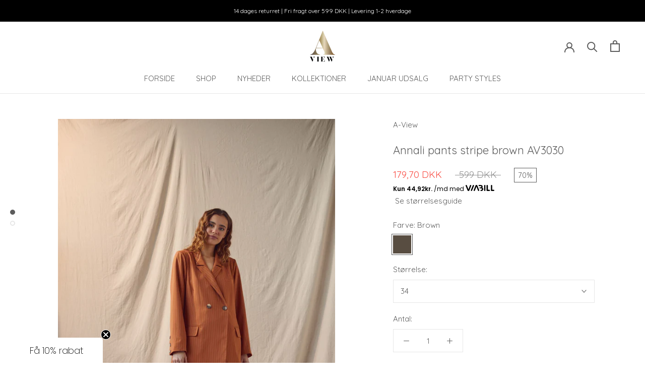

--- FILE ---
content_type: text/html; charset=utf-8
request_url: https://a-view.dk/products/av3030-annali-pants-stripe-brown-pants
body_size: 50576
content:
<!doctype html>

<html class="no-js" lang="da">
  <head>
    <meta name="google-site-verification" content="C55GlKNhMQeGaBEo4dK9LBbjuCFTSA48GVSNaUTIsCU" />
    <meta charset="utf-8"> 
    <meta http-equiv="X-UA-Compatible" content="IE=edge,chrome=1">
    <meta name="viewport" content="width=device-width, initial-scale=1.0, height=device-height, minimum-scale=1.0, maximum-scale=1.0">
    <meta name="theme-color" content="">

    <title>
      Annali pants stripe brown AV3030 &ndash; A-VIEW
    </title><meta name="description" content="Annali Pant er en højtaljet habbitbuks med striber og brede ben. De har to sidelommer fortil og lukkes med en lynlås."><link rel="canonical" href="https://a-view.dk/products/av3030-annali-pants-stripe-brown-pants">

<!-- Google Tag Manager -->
<script>(function(w,d,s,l,i){w[l]=w[l]||[];w[l].push({'gtm.start':
new Date().getTime(),event:'gtm.js'});var f=d.getElementsByTagName(s)[0],
j=d.createElement(s),dl=l!='dataLayer'?'&l='+l:'';j.async=true;j.src=
'https://www.googletagmanager.com/gtm.js?id='+i+dl;f.parentNode.insertBefore(j,f);
})(window,document,'script','dataLayer','GTM-TNTZSLN');</script>
<!-- End Google Tag Manager -->


    <script src="https://files.userlink.ai/public/embed.min.js" charset="utf-8" id="bai-scr-emb" data-cid="663b3d6f6e7ba45d17465661" async domain="a-view.dk"></script>
    
    <script type="application/ld+json">
      {
        "@context": "https://schema.org",
        "@type": "Organization",
        "name": "A-View",
        "url": "https://a-view.dk/",
        "logo": "https://cdn.shopify.com/s/files/1/0027/3327/7233/files/logo_65x.png?v=1613166522",
        "contactPoint": {
          "@type": "ContactPoint",
          "telephone": "53804881",
          "email":"kontakt@a-view.dk",
          "contactType": "customer service",
          "areaServed": "DK"
        },
        "sameAs": [
          "https://www.facebook.com/Aviewdk/",
          "https://www.instagram.com/aviewofficial/",
          "https://www.linkedin.com/company/a-viewofficial/"
        ]
      }
      </script><link rel="shortcut icon" href="//a-view.dk/cdn/shop/files/logo_96x.png?v=1613166522" type="image/png"><meta property="og:type" content="product">
  <meta property="og:title" content="Annali pants stripe brown AV3030"><meta property="og:image" content="http://a-view.dk/cdn/shop/products/AV3030_Annali_pants_stripe_brown-Pants-AV3030-117_Brown.jpg?v=1648798336">
    <meta property="og:image:secure_url" content="https://a-view.dk/cdn/shop/products/AV3030_Annali_pants_stripe_brown-Pants-AV3030-117_Brown.jpg?v=1648798336">
    <meta property="og:image:width" content="1672">
    <meta property="og:image:height" content="2507"><meta property="product:price:amount" content="179,70">
  <meta property="product:price:currency" content="DKK"><meta property="og:description" content="Annali Pant er en højtaljet habbitbuks med striber og brede ben. De har to sidelommer fortil og lukkes med en lynlås."><meta property="og:url" content="https://a-view.dk/products/av3030-annali-pants-stripe-brown-pants">
<meta property="og:site_name" content="A-VIEW"><meta name="twitter:card" content="summary"><meta name="twitter:title" content="Annali pants stripe brown AV3030">
  <meta name="twitter:description" content="Annali Pant er en højtaljet habbitbuks med striber og brede ben. De har to sidelommer fortil og lukkes med en lynlås.Buksen er normal i størrelsen- Højtaljede- Løstsiddende- LynlåslukningKvalitet: 95% Polyester 5% Elasthane">
  <meta name="twitter:image" content="https://a-view.dk/cdn/shop/products/AV3030_Annali_pants_stripe_brown-Pants-AV3030-117_Brown_600x600_crop_center.jpg?v=1648798336">
    <style>
  @font-face {
  font-family: Quicksand;
  font-weight: 400;
  font-style: normal;
  font-display: fallback;
  src: url("//a-view.dk/cdn/fonts/quicksand/quicksand_n4.bf8322a9d1da765aa396ad7b6eeb81930a6214de.woff2") format("woff2"),
       url("//a-view.dk/cdn/fonts/quicksand/quicksand_n4.fa4cbd232d3483059e72b11f7239959a64c98426.woff") format("woff");
}

  @font-face {
  font-family: Quicksand;
  font-weight: 400;
  font-style: normal;
  font-display: fallback;
  src: url("//a-view.dk/cdn/fonts/quicksand/quicksand_n4.bf8322a9d1da765aa396ad7b6eeb81930a6214de.woff2") format("woff2"),
       url("//a-view.dk/cdn/fonts/quicksand/quicksand_n4.fa4cbd232d3483059e72b11f7239959a64c98426.woff") format("woff");
}


  @font-face {
  font-family: Quicksand;
  font-weight: 700;
  font-style: normal;
  font-display: fallback;
  src: url("//a-view.dk/cdn/fonts/quicksand/quicksand_n7.d375fe11182475f82f7bb6306a0a0e4018995610.woff2") format("woff2"),
       url("//a-view.dk/cdn/fonts/quicksand/quicksand_n7.8ac2ae2fc4b90ef79aaa7aedb927d39f9f9aa3f4.woff") format("woff");
}

  
  

  :root {
    --heading-font-family : Quicksand, sans-serif;
    --heading-font-weight : 400;
    --heading-font-style  : normal;

    --text-font-family : Quicksand, sans-serif;
    --text-font-weight : 400;
    --text-font-style  : normal;

    --base-text-font-size   : 15px;
    --default-text-font-size: 14px;--background          : #ffffff;
    --background-rgb      : 255, 255, 255;
    --light-background    : #ffffff;
    --light-background-rgb: 255, 255, 255;
    --heading-color       : #5c5c5c;
    --text-color          : #5c5c5c;
    --text-color-rgb      : 92, 92, 92;
    --text-color-light    : #939393;
    --text-color-light-rgb: 147, 147, 147;
    --link-color          : #323232;
    --link-color-rgb      : 50, 50, 50;
    --border-color        : #e7e7e7;
    --border-color-rgb    : 231, 231, 231;

    --button-background    : #e9dad4;
    --button-background-rgb: 233, 218, 212;
    --button-text-color    : #000000;

    --header-background       : #ffffff;
    --header-heading-color    : #5c5c5c;
    --header-light-text-color : #939393;
    --header-border-color     : #e7e7e7;

    --footer-background    : #ffffff;
    --footer-text-color    : #939393;
    --footer-heading-color : #5c5c5c;
    --footer-border-color  : #efefef;

    --navigation-background      : #e9dad4;
    --navigation-background-rgb  : 233, 218, 212;
    --navigation-text-color      : #000000;
    --navigation-text-color-light: rgba(0, 0, 0, 0.5);
    --navigation-border-color    : rgba(0, 0, 0, 0.25);

    --newsletter-popup-background     : #ffffff;
    --newsletter-popup-text-color     : #1c1b1b;
    --newsletter-popup-text-color-rgb : 28, 27, 27;

    --secondary-elements-background       : #5c5c5c;
    --secondary-elements-background-rgb   : 255, 255, 255;
    --secondary-elements-text-color       : #ffffff;
    --secondary-elements-text-color-light : rgba(255, 255, 255, 0.5);
    --secondary-elements-border-color     : rgba(255, 255, 255, 0.25);

    --product-sale-price-color    : #f94c43;
    --product-sale-price-color-rgb: 249, 76, 67;

    /* Products */

    --horizontal-spacing-four-products-per-row: 40px;
        --horizontal-spacing-two-products-per-row : 40px;

    --vertical-spacing-four-products-per-row: 60px;
        --vertical-spacing-two-products-per-row : 75px;

    /* Animation */
    --drawer-transition-timing: cubic-bezier(0.645, 0.045, 0.355, 1);
    --header-base-height: 80px; /* We set a default for browsers that do not support CSS variables */

    /* Cursors */
    --cursor-zoom-in-svg    : url(//a-view.dk/cdn/shop/t/8/assets/cursor-zoom-in.svg?v=122378749701556440601610466075);
    --cursor-zoom-in-2x-svg : url(//a-view.dk/cdn/shop/t/8/assets/cursor-zoom-in-2x.svg?v=50835523267676239671610466075);
  }
</style>

<script>
  // IE11 does not have support for CSS variables, so we have to polyfill them
  if (!(((window || {}).CSS || {}).supports && window.CSS.supports('(--a: 0)'))) {
    const script = document.createElement('script');
    script.type = 'text/javascript';
    script.src = 'https://cdn.jsdelivr.net/npm/css-vars-ponyfill@2';
    script.onload = function() {
      cssVars({});
    };

    document.getElementsByTagName('head')[0].appendChild(script);
  }
</script>

    <script>window.performance && window.performance.mark && window.performance.mark('shopify.content_for_header.start');</script><meta id="shopify-digital-wallet" name="shopify-digital-wallet" content="/2733277233/digital_wallets/dialog">
<link rel="alternate" type="application/json+oembed" href="https://a-view.dk/products/av3030-annali-pants-stripe-brown-pants.oembed">
<script async="async" src="/checkouts/internal/preloads.js?locale=da-DK"></script>
<script id="shopify-features" type="application/json">{"accessToken":"ad27ae997b0b6b84dcc62ac430e0a8fc","betas":["rich-media-storefront-analytics"],"domain":"a-view.dk","predictiveSearch":true,"shopId":2733277233,"locale":"da"}</script>
<script>var Shopify = Shopify || {};
Shopify.shop = "a-view.myshopify.com";
Shopify.locale = "da";
Shopify.currency = {"active":"DKK","rate":"1.0"};
Shopify.country = "DK";
Shopify.theme = {"name":"[Boost] Prestige - v 4.9.1","id":117734965424,"schema_name":"Prestige","schema_version":"4.9.1","theme_store_id":855,"role":"main"};
Shopify.theme.handle = "null";
Shopify.theme.style = {"id":null,"handle":null};
Shopify.cdnHost = "a-view.dk/cdn";
Shopify.routes = Shopify.routes || {};
Shopify.routes.root = "/";</script>
<script type="module">!function(o){(o.Shopify=o.Shopify||{}).modules=!0}(window);</script>
<script>!function(o){function n(){var o=[];function n(){o.push(Array.prototype.slice.apply(arguments))}return n.q=o,n}var t=o.Shopify=o.Shopify||{};t.loadFeatures=n(),t.autoloadFeatures=n()}(window);</script>
<script id="shop-js-analytics" type="application/json">{"pageType":"product"}</script>
<script defer="defer" async type="module" src="//a-view.dk/cdn/shopifycloud/shop-js/modules/v2/client.init-shop-cart-sync_C8w7Thf0.da.esm.js"></script>
<script defer="defer" async type="module" src="//a-view.dk/cdn/shopifycloud/shop-js/modules/v2/chunk.common_hABmsQwT.esm.js"></script>
<script type="module">
  await import("//a-view.dk/cdn/shopifycloud/shop-js/modules/v2/client.init-shop-cart-sync_C8w7Thf0.da.esm.js");
await import("//a-view.dk/cdn/shopifycloud/shop-js/modules/v2/chunk.common_hABmsQwT.esm.js");

  window.Shopify.SignInWithShop?.initShopCartSync?.({"fedCMEnabled":true,"windoidEnabled":true});

</script>
<script>(function() {
  var isLoaded = false;
  function asyncLoad() {
    if (isLoaded) return;
    isLoaded = true;
    var urls = ["https:\/\/cdn.shopify.com\/s\/files\/1\/0027\/3327\/7233\/t\/8\/assets\/subscribe-it.js?v=1689078513\u0026shop=a-view.myshopify.com","https:\/\/storage.nfcube.com\/instafeed-8e1a5bdeb995e9c0371788051fb828b3.js?shop=a-view.myshopify.com"];
    for (var i = 0; i < urls.length; i++) {
      var s = document.createElement('script');
      s.type = 'text/javascript';
      s.async = true;
      s.src = urls[i];
      var x = document.getElementsByTagName('script')[0];
      x.parentNode.insertBefore(s, x);
    }
  };
  if(window.attachEvent) {
    window.attachEvent('onload', asyncLoad);
  } else {
    window.addEventListener('load', asyncLoad, false);
  }
})();</script>
<script id="__st">var __st={"a":2733277233,"offset":3600,"reqid":"3a65d196-3a21-4185-bdc5-3c76715d4982-1768728377","pageurl":"a-view.dk\/products\/av3030-annali-pants-stripe-brown-pants","u":"5545f86f2f52","p":"product","rtyp":"product","rid":7605817704670};</script>
<script>window.ShopifyPaypalV4VisibilityTracking = true;</script>
<script id="captcha-bootstrap">!function(){'use strict';const t='contact',e='account',n='new_comment',o=[[t,t],['blogs',n],['comments',n],[t,'customer']],c=[[e,'customer_login'],[e,'guest_login'],[e,'recover_customer_password'],[e,'create_customer']],r=t=>t.map((([t,e])=>`form[action*='/${t}']:not([data-nocaptcha='true']) input[name='form_type'][value='${e}']`)).join(','),a=t=>()=>t?[...document.querySelectorAll(t)].map((t=>t.form)):[];function s(){const t=[...o],e=r(t);return a(e)}const i='password',u='form_key',d=['recaptcha-v3-token','g-recaptcha-response','h-captcha-response',i],f=()=>{try{return window.sessionStorage}catch{return}},m='__shopify_v',_=t=>t.elements[u];function p(t,e,n=!1){try{const o=window.sessionStorage,c=JSON.parse(o.getItem(e)),{data:r}=function(t){const{data:e,action:n}=t;return t[m]||n?{data:e,action:n}:{data:t,action:n}}(c);for(const[e,n]of Object.entries(r))t.elements[e]&&(t.elements[e].value=n);n&&o.removeItem(e)}catch(o){console.error('form repopulation failed',{error:o})}}const l='form_type',E='cptcha';function T(t){t.dataset[E]=!0}const w=window,h=w.document,L='Shopify',v='ce_forms',y='captcha';let A=!1;((t,e)=>{const n=(g='f06e6c50-85a8-45c8-87d0-21a2b65856fe',I='https://cdn.shopify.com/shopifycloud/storefront-forms-hcaptcha/ce_storefront_forms_captcha_hcaptcha.v1.5.2.iife.js',D={infoText:'Beskyttet af hCaptcha',privacyText:'Beskyttelse af persondata',termsText:'Vilkår'},(t,e,n)=>{const o=w[L][v],c=o.bindForm;if(c)return c(t,g,e,D).then(n);var r;o.q.push([[t,g,e,D],n]),r=I,A||(h.body.append(Object.assign(h.createElement('script'),{id:'captcha-provider',async:!0,src:r})),A=!0)});var g,I,D;w[L]=w[L]||{},w[L][v]=w[L][v]||{},w[L][v].q=[],w[L][y]=w[L][y]||{},w[L][y].protect=function(t,e){n(t,void 0,e),T(t)},Object.freeze(w[L][y]),function(t,e,n,w,h,L){const[v,y,A,g]=function(t,e,n){const i=e?o:[],u=t?c:[],d=[...i,...u],f=r(d),m=r(i),_=r(d.filter((([t,e])=>n.includes(e))));return[a(f),a(m),a(_),s()]}(w,h,L),I=t=>{const e=t.target;return e instanceof HTMLFormElement?e:e&&e.form},D=t=>v().includes(t);t.addEventListener('submit',(t=>{const e=I(t);if(!e)return;const n=D(e)&&!e.dataset.hcaptchaBound&&!e.dataset.recaptchaBound,o=_(e),c=g().includes(e)&&(!o||!o.value);(n||c)&&t.preventDefault(),c&&!n&&(function(t){try{if(!f())return;!function(t){const e=f();if(!e)return;const n=_(t);if(!n)return;const o=n.value;o&&e.removeItem(o)}(t);const e=Array.from(Array(32),(()=>Math.random().toString(36)[2])).join('');!function(t,e){_(t)||t.append(Object.assign(document.createElement('input'),{type:'hidden',name:u})),t.elements[u].value=e}(t,e),function(t,e){const n=f();if(!n)return;const o=[...t.querySelectorAll(`input[type='${i}']`)].map((({name:t})=>t)),c=[...d,...o],r={};for(const[a,s]of new FormData(t).entries())c.includes(a)||(r[a]=s);n.setItem(e,JSON.stringify({[m]:1,action:t.action,data:r}))}(t,e)}catch(e){console.error('failed to persist form',e)}}(e),e.submit())}));const S=(t,e)=>{t&&!t.dataset[E]&&(n(t,e.some((e=>e===t))),T(t))};for(const o of['focusin','change'])t.addEventListener(o,(t=>{const e=I(t);D(e)&&S(e,y())}));const B=e.get('form_key'),M=e.get(l),P=B&&M;t.addEventListener('DOMContentLoaded',(()=>{const t=y();if(P)for(const e of t)e.elements[l].value===M&&p(e,B);[...new Set([...A(),...v().filter((t=>'true'===t.dataset.shopifyCaptcha))])].forEach((e=>S(e,t)))}))}(h,new URLSearchParams(w.location.search),n,t,e,['guest_login'])})(!0,!0)}();</script>
<script integrity="sha256-4kQ18oKyAcykRKYeNunJcIwy7WH5gtpwJnB7kiuLZ1E=" data-source-attribution="shopify.loadfeatures" defer="defer" src="//a-view.dk/cdn/shopifycloud/storefront/assets/storefront/load_feature-a0a9edcb.js" crossorigin="anonymous"></script>
<script data-source-attribution="shopify.dynamic_checkout.dynamic.init">var Shopify=Shopify||{};Shopify.PaymentButton=Shopify.PaymentButton||{isStorefrontPortableWallets:!0,init:function(){window.Shopify.PaymentButton.init=function(){};var t=document.createElement("script");t.src="https://a-view.dk/cdn/shopifycloud/portable-wallets/latest/portable-wallets.da.js",t.type="module",document.head.appendChild(t)}};
</script>
<script data-source-attribution="shopify.dynamic_checkout.buyer_consent">
  function portableWalletsHideBuyerConsent(e){var t=document.getElementById("shopify-buyer-consent"),n=document.getElementById("shopify-subscription-policy-button");t&&n&&(t.classList.add("hidden"),t.setAttribute("aria-hidden","true"),n.removeEventListener("click",e))}function portableWalletsShowBuyerConsent(e){var t=document.getElementById("shopify-buyer-consent"),n=document.getElementById("shopify-subscription-policy-button");t&&n&&(t.classList.remove("hidden"),t.removeAttribute("aria-hidden"),n.addEventListener("click",e))}window.Shopify?.PaymentButton&&(window.Shopify.PaymentButton.hideBuyerConsent=portableWalletsHideBuyerConsent,window.Shopify.PaymentButton.showBuyerConsent=portableWalletsShowBuyerConsent);
</script>
<script data-source-attribution="shopify.dynamic_checkout.cart.bootstrap">document.addEventListener("DOMContentLoaded",(function(){function t(){return document.querySelector("shopify-accelerated-checkout-cart, shopify-accelerated-checkout")}if(t())Shopify.PaymentButton.init();else{new MutationObserver((function(e,n){t()&&(Shopify.PaymentButton.init(),n.disconnect())})).observe(document.body,{childList:!0,subtree:!0})}}));
</script>

<script>window.performance && window.performance.mark && window.performance.mark('shopify.content_for_header.end');</script>
	<script id="CookieConsent" 
      src="https://policy.app.cookieinformation.com/uc.js" 
      data-culture="DA" data-gcm-version="2.0" type="text/javascript"></script>

    <link rel="stylesheet" href="//a-view.dk/cdn/shop/t/8/assets/theme.css?v=110109471527969018411764234881">

    <script>
      // This allows to expose several variables to the global scope, to be used in scripts
      window.theme = {
        pageType: "product",
        moneyFormat: "{{amount_with_comma_separator}} DKK",
        moneyWithCurrencyFormat: "{{amount_with_comma_separator}} DKK",
        productImageSize: "tall",
        searchMode: "product",
        showPageTransition: true,
        showElementStaggering: false,
        showImageZooming: true
      };

      window.routes = {
        rootUrl: "\/",
        cartUrl: "\/cart",
        cartAddUrl: "\/cart\/add",
        cartChangeUrl: "\/cart\/change",
        searchUrl: "\/search",
        productRecommendationsUrl: "\/recommendations\/products"
      };

      window.languages = {
        cartAddNote: "Tilføj bemærkning",
        cartEditNote: "Rediger bemærkning",
        productImageLoadingError: "Dette billede kunne ikke indlæses. Prøv venligst at genindlæse siden.",
        productFormAddToCart: "Tilføj til kurv",
        productFormUnavailable: "Ikke tilgængelig",
        productFormSoldOut: "Udsolgt",
        shippingEstimatorOneResult: "1 mulighed tilgængelig:",
        shippingEstimatorMoreResults: "{{count}} muligheder tilgængelig:",
        shippingEstimatorNoResults: "Ingen forsendelse kunne findes"
      };

      window.lazySizesConfig = {
        loadHidden: false,
        hFac: 0.5,
        expFactor: 2,
        ricTimeout: 150,
        lazyClass: 'Image--lazyLoad',
        loadingClass: 'Image--lazyLoading',
        loadedClass: 'Image--lazyLoaded'
      };

      document.documentElement.className = document.documentElement.className.replace('no-js', 'js');
      document.documentElement.style.setProperty('--window-height', window.innerHeight + 'px');

      // We do a quick detection of some features (we could use Modernizr but for so little...)
      (function() {
        document.documentElement.className += ((window.CSS && window.CSS.supports('(position: sticky) or (position: -webkit-sticky)')) ? ' supports-sticky' : ' no-supports-sticky');
        document.documentElement.className += (window.matchMedia('(-moz-touch-enabled: 1), (hover: none)')).matches ? ' no-supports-hover' : ' supports-hover';
      }());
    </script>

    <script src="//a-view.dk/cdn/shop/t/8/assets/lazysizes.min.js?v=174358363404432586981610466061" async></script><script src="https://polyfill-fastly.net/v3/polyfill.min.js?unknown=polyfill&features=fetch,Element.prototype.closest,Element.prototype.remove,Element.prototype.classList,Array.prototype.includes,Array.prototype.fill,Object.assign,CustomEvent,IntersectionObserver,IntersectionObserverEntry,URL" defer></script>
    <script src="//a-view.dk/cdn/shop/t/8/assets/libs.min.js?v=26178543184394469741610466062" defer></script>
    <script src="//a-view.dk/cdn/shop/t/8/assets/theme.min.js?v=159491087469365284761610466065" defer></script>
    <script src="//a-view.dk/cdn/shop/t/8/assets/custom.js?v=183944157590872491501610466061" defer></script>
    <script src="https://my.anyday.io/webshopPriceTag/anyday-price-tag-da-es2015.js" type="module" async></script>
     <script src="https://cdnjs.cloudflare.com/ajax/libs/jquery/3.2.1/jquery.min.js"></script>


    <script>
      (function () {
        window.onpageshow = function() {
          if (window.theme.showPageTransition) {
            var pageTransition = document.querySelector('.PageTransition');

            if (pageTransition) {
              pageTransition.style.visibility = 'visible';
              pageTransition.style.opacity = '0';
            }
          }

          // When the page is loaded from the cache, we have to reload the cart content
          document.documentElement.dispatchEvent(new CustomEvent('cart:refresh', {
            bubbles: true
          }));
        };
      })();
    </script>
<meta name="google-site-verification" content="bcwNplzfegGtF12jPWY_yzAB6ar_cmxBgzANZGzl0zc" />
    
  <script type="application/ld+json">
  {
    "@context": "http://schema.org",
    "@type": "Product",
    "offers": [{
          "@type": "Offer",
          "name": "Brown \/ 34",
          "availability":"https://schema.org/InStock",
          "price": 179.7,
          "priceCurrency": "DKK",
          "priceValidUntil": "2026-01-28","sku": "AV3030\\117\\34","url": "/products/av3030-annali-pants-stripe-brown-pants/products/av3030-annali-pants-stripe-brown-pants?variant=42632153006302"
        },
{
          "@type": "Offer",
          "name": "Brown \/ 36",
          "availability":"https://schema.org/InStock",
          "price": 179.7,
          "priceCurrency": "DKK",
          "priceValidUntil": "2026-01-28","sku": "AV3030\\117\\36","url": "/products/av3030-annali-pants-stripe-brown-pants/products/av3030-annali-pants-stripe-brown-pants?variant=42632153039070"
        },
{
          "@type": "Offer",
          "name": "Brown \/ 38",
          "availability":"https://schema.org/InStock",
          "price": 179.7,
          "priceCurrency": "DKK",
          "priceValidUntil": "2026-01-28","sku": "AV3030\\117\\38","url": "/products/av3030-annali-pants-stripe-brown-pants/products/av3030-annali-pants-stripe-brown-pants?variant=42632153071838"
        },
{
          "@type": "Offer",
          "name": "Brown \/ 40",
          "availability":"https://schema.org/InStock",
          "price": 179.7,
          "priceCurrency": "DKK",
          "priceValidUntil": "2026-01-28","sku": "AV3030\\117\\40","url": "/products/av3030-annali-pants-stripe-brown-pants/products/av3030-annali-pants-stripe-brown-pants?variant=42632153104606"
        },
{
          "@type": "Offer",
          "name": "Brown \/ 42",
          "availability":"https://schema.org/OutOfStock",
          "price": 179.7,
          "priceCurrency": "DKK",
          "priceValidUntil": "2026-01-28","sku": "AV3030\\117\\42","url": "/products/av3030-annali-pants-stripe-brown-pants/products/av3030-annali-pants-stripe-brown-pants?variant=42632153137374"
        }
],
      "gtin13": "5714711083706",
      "productId": "5714711083706",
    "brand": {
      "name": "A-View"
    },
    "name": "Annali pants stripe brown AV3030",
    "description": "Annali Pant er en højtaljet habbitbuks med striber og brede ben. De har to sidelommer fortil og lukkes med en lynlås.Buksen er normal i størrelsen- Højtaljede- Løstsiddende- LynlåslukningKvalitet: 95% Polyester 5% Elasthane",
    "category": "Pants",
    "url": "/products/av3030-annali-pants-stripe-brown-pants/products/av3030-annali-pants-stripe-brown-pants",
    "sku": "AV3030\\117\\34",
    "image": {
      "@type": "ImageObject",
      "url": "https://a-view.dk/cdn/shop/products/AV3030_Annali_pants_stripe_brown-Pants-AV3030-117_Brown_1024x.jpg?v=1648798336",
      "image": "https://a-view.dk/cdn/shop/products/AV3030_Annali_pants_stripe_brown-Pants-AV3030-117_Brown_1024x.jpg?v=1648798336",
      "name": "A-View Annali pants stripe brown AV3030 Pants 117 Brown",
      "width": "1024",
      "height": "1024"
    }
  }
  </script>



  <script type="application/ld+json">
  {
    "@context": "http://schema.org",
    "@type": "BreadcrumbList",
  "itemListElement": [{
      "@type": "ListItem",
      "position": 1,
      "name": "Translation missing: da.general.breadcrumb.home",
      "item": "https://a-view.dk"
    },{
          "@type": "ListItem",
          "position": 2,
          "name": "Annali pants stripe brown AV3030",
          "item": "https://a-view.dk/products/av3030-annali-pants-stripe-brown-pants"
        }]
  }
  </script>

    
    
    <!-- Global site tag (gtag.js) - Google Ads: 592887666 -->
<script async src="https://www.googletagmanager.com/gtag/js?id=AW-592887666"></script>
<script>
  window.dataLayer = window.dataLayer || [];
  function gtag(){dataLayer.push(arguments);}
  gtag('js', new Date());
  gtag('config', 'AW-592887666');
</script><!--begin-boost-pfs-filter-css-->
  <link rel="preload stylesheet" href="//a-view.dk/cdn/shop/t/8/assets/boost-pfs-instant-search.css?v=141664717647990541061610466131" as="style"><link href="//a-view.dk/cdn/shop/t/8/assets/boost-pfs-custom.css?v=49808815033517277431762865639" rel="stylesheet" type="text/css" media="all" />
<style data-id="boost-pfs-style" type="text/css">
      .boost-pfs-filter-option-title-text {color: rgba(0,0,0,1);font-weight: 600;text-transform: initial;font-family: quicksand;}

     .boost-pfs-filter-tree-v .boost-pfs-filter-option-title-text:before {border-top-color: rgba(0,0,0,1);}
      .boost-pfs-filter-tree-v .boost-pfs-filter-option.boost-pfs-filter-option-collapsed .boost-pfs-filter-option-title-text:before {border-bottom-color: rgba(0,0,0,1);}
      .boost-pfs-filter-tree-h .boost-pfs-filter-option-title-heading:before {
        border-right-color: rgba(0,0,0,1);
        border-bottom-color: rgba(0,0,0,1);
      }

      .boost-pfs-filter-option-content .boost-pfs-filter-option-item-list .boost-pfs-filter-option-item button,
      .boost-pfs-filter-option-content .boost-pfs-filter-option-item-list .boost-pfs-filter-option-item .boost-pfs-filter-button,
      .boost-pfs-filter-option-range-amount input,
      .boost-pfs-filter-tree-v .boost-pfs-filter-refine-by .boost-pfs-filter-refine-by-items .refine-by-item,
      .boost-pfs-filter-refine-by-wrapper-v .boost-pfs-filter-refine-by .boost-pfs-filter-refine-by-items .refine-by-item,
      .boost-pfs-filter-refine-by .boost-pfs-filter-option-title,
      .boost-pfs-filter-refine-by .boost-pfs-filter-refine-by-items .refine-by-item>a,
      .boost-pfs-filter-refine-by>span,
      .boost-pfs-filter-clear,
      .boost-pfs-filter-clear-all{color: rgba(93,91,91,1);font-family: quicksand;}

      .boost-pfs-filter-option-multi-level-collections .boost-pfs-filter-option-multi-level-list .boost-pfs-filter-option-item .boost-pfs-filter-button-arrow .boost-pfs-arrow:before,
      .boost-pfs-filter-option-multi-level-tag .boost-pfs-filter-option-multi-level-list .boost-pfs-filter-option-item .boost-pfs-filter-button-arrow .boost-pfs-arrow:before {border-right: 1px solid rgba(93,91,91,1);
          border-bottom: 1px solid rgba(93,91,91,1);}

      .boost-pfs-filter-refine-by .boost-pfs-filter-refine-by-items .refine-by-item .boost-pfs-filter-clear:before,
      .boost-pfs-filter-refine-by .boost-pfs-filter-refine-by-items .refine-by-item .boost-pfs-filter-clear:after {
        background: rgba(93,91,91,1);
      }

      .boost-pfs-filter-tree-mobile-button button,
      .boost-pfs-filter-top-sorting-mobile button {color: rgba(0,0,0,1) !important;font-weight: 500 !important;text-transform: uppercase !important;background: rgba(233,219,212,1) !important;}
      .boost-pfs-filter-top-sorting-mobile button>span:after {color: rgba(0,0,0,1) !important;}
    </style>
<!--end-boost-pfs-filter-css-->


 
  <!-- "snippets/shogun-head.liquid" was not rendered, the associated app was uninstalled -->

  <!-- Start of Sleeknote signup and lead generation tool - www.sleeknote.com -->
<script id='sleeknoteScript' type='text/javascript'>
    (function () {        var sleeknoteScriptTag = document.createElement('script');
        sleeknoteScriptTag.type = 'text/javascript';
        sleeknoteScriptTag.charset = 'utf-8';
        sleeknoteScriptTag.src = ('//sleeknotecustomerscripts.sleeknote.com/40263.js');
        var s = document.getElementById('sleeknoteScript'); 
       s.parentNode.insertBefore(sleeknoteScriptTag, s); 
   })();
   </script>
<!-- End of Sleeknote signup and lead generation tool - www.sleeknote.com -->

<script>
/* ViaBill Helper Core | vb-helper v0.4.2 */
var S=(f,T,m)=>new Promise((q,v)=>{var x=y=>{try{h(m.next(y))}catch(E){v(E)}},I=y=>{try{h(m.throw(y))}catch(E){v(E)}},h=y=>y.done?q(y.value):Promise.resolve(y.value).then(x,I);h((m=m.apply(f,T)).next())});(function(f){"use strict";function T(){return f.viabillOptions=f.viabillOptions||[],f.viabillOptions}function m(e){T().push({"pricetag.cookiesEnabled":e})}function q(e,{gracePeriod:l=200,pollInterval:n=50}={}){return new Promise((r,c)=>{if(!e){c(new Error("ViaBill code is required"));return}if(window.viabillPricetagInternal){r();return}const o=`https://pricetag.viabill.com/script/${e}`,s=Date.now(),t=setInterval(()=>{if(window.viabillPricetagInternal){clearInterval(t),r();return}Date.now()-s>=l&&(clearInterval(t),i())},n);function i(){if(document.querySelector(`script[src="${o}"]`)){const u=setInterval(()=>{window.viabillPricetagInternal&&(clearInterval(u),r())},n);return}const d=document.createElement("script");d.type="text/javascript",d.async=!0,d.src=o,d.onload=()=>r(),d.onerror=()=>c(new Error("Failed to load ViaBill script"));const p=document.getElementsByTagName("script")[0];p.parentNode.insertBefore(d,p)}})}function v(e){return new Promise(l=>{const n=document.body;if(!n){console.warn("document.body not ready yet");return}const r=document.querySelector(e);if(r){l(r);return}const c=new MutationObserver(()=>{const o=document.querySelector(e);o&&(c.disconnect(),l(o))});c.observe(n,{childList:!0,subtree:!0})})}function x(e=[]){const l=`<div id="vb-hidden-prices" style="visibility: hidden;height: 0;margin: 0;padding: 0;overflow: hidden;">
    ${e.map(n=>{const{type:r}=n;return`<div id="vb-${r}-hidden-price"></div>`}).join("")}
</div>`;document.body.insertAdjacentHTML("beforeend",l)}function I(e){const{containerElement:l,type:n,style:r="display:flex;justify-content:center;align-items:center;margin-top:5px;margin-botttom:5px;",currency:c="dkk",countryCode:o="dk",language:s="da"}=e,t=n.includes("basket")?"basket":n,i=`#vb-${n}-hidden-price`,a=`<div id="viabill-${n}-pricetag-wrapper" style="${r}"><div class="viabill-pricetag" data-view="${t}" data-dynamic-price="${i}" data-dynamic-price-triggers="${i}" data-language="${s}" data-currency="${c}" data-country-code="${o}"></div></div>`;l.insertAdjacentHTML("afterend",a)}function h(e,l){const n={};function r(s){const t=document.querySelector(s);return t&&t.textContent.replace(/[^\d.,]/g,"").trim()||null}function c(s,t){const i=document.querySelector(t);if(!i)return;const a=r(s);if(!a)return;const d=n[t];a!==d&&(n[t]=a,i.textContent=a,setTimeout(()=>{i.dispatchEvent(new Event("change",{bubbles:!0}))},1e3))}function o(){c(e,l)}o(),setInterval(o,3e3)}function y(e,l=0,{retries:n=20,interval:r=300}={}){if(!e)return Promise.resolve(!1);const c=e.parentElement;return c?new Promise(o=>{function s(t){try{const i=e.contentDocument||e.contentWindow&&e.contentWindow.document;if(!i)throw new Error("no-doc-yet");const a=i.querySelector("body > div");if(!a){t>0?setTimeout(()=>s(t-1),r):o(!1);return}const d=a.scrollWidth||a.offsetWidth||a.clientWidth;if(!d||d<20){t>0?setTimeout(()=>s(t-1),r):o(!1);return}setTimeout(()=>{const p=a.scrollWidth||a.offsetWidth||a.clientWidth;c.style.width=p+5+l+"px",o(!0)},200)}catch(i){if(i instanceof DOMException&&(i.name==="SecurityError"||i.name==="TypeError")){console.warn("Cannot access iframe content (cross-origin)."),o(!1);return}t>0?setTimeout(()=>s(t-1),r):o(!1)}}if(!e.complete&&typeof e.addEventListener=="function"){const t=()=>{e.removeEventListener("load",t),s(n)};e.addEventListener("load",t,{once:!0})}s(n)}):Promise.resolve(!1)}function E(e){return S(this,null,function*(){const{code:l,extraWidth:n,pricetagConfigs:r,cookiesEnabled:c,currency:o,countryCode:s,language:t}=e;(c===!1||c===!0||Array.isArray(c))&&m(c),yield q(l),x(r);const i=Object.create(null);function a(p,u=150){let w;return(...b)=>{clearTimeout(w),w=setTimeout(()=>p(...b),u)}}function d(p){return S(this,null,function*(){var P,$;const{type:u,priceContainerSelector:w,style:b}=p,g=document.querySelector(w);if(!g||i[u])return!1;i[u]=!0;try{const k=`#viabill-${u}-pricetag-wrapper`;document.querySelector(k)||(I({containerElement:g,type:u,style:b,currency:o,countryCode:s,language:t}),($=(P=window.viabillPricetagInternal)==null?void 0:P.init)==null||$.call(P,!0));const C=yield v(`#viabill-${u}-pricetag-wrapper > .viabill-pricetag > iframe`);return yield y(C,n),!0}finally{i[u]=!1}})}return Promise.allSettled(r.map(p=>S(this,null,function*(){const{type:u,priceContainerSelector:w,primaryPriceSelector:b,secondaryPriceSelector:g}=p,P=v(w),$=b?v(b):Promise.resolve(null),k=g?v(g):Promise.resolve(null);$.then(()=>{b&&h(b,`#vb-${u}-hidden-price`)}),k.then(()=>{g&&h(g,`#vb-${u}-hidden-price`)}),yield P,yield d(p);const C=a(()=>S(this,null,function*(){!window.viabillPricetagInternal||!document.querySelector(w)||document.querySelector(`#viabill-${u}-pricetag-wrapper`)||d(p)}),150);return new MutationObserver(()=>{C()}).observe(document.documentElement,{childList:!0,subtree:!0}),!0})))})}f.vbHelper=f.vbHelper||{},f.vbHelper.init=E,f.vbHelper.setCookiesEnabled=m})(window);
/* ViaBill Helper – Consent Adapter (Shopify) | vb-helper v0.4.2 */
(function(i){"use strict";function a(e){function o(){try{return new Date().toISOString()}catch(n){return""}}return{log:function(){e&&console.log.apply(console,["[ViaBill][ShopifyConsent]",o()].concat([].slice.call(arguments)))},warn:function(){e&&console.warn.apply(console,["[ViaBill][ShopifyConsent]",o()].concat([].slice.call(arguments)))},error:function(){e&&console.error.apply(console,["[ViaBill][ShopifyConsent]",o()].concat([].slice.call(arguments)))}}}if(!i.vbHelper||typeof i.vbHelper.setCookiesEnabled!="function"){console.warn("[ViaBill] vbHelper core missing. Load vb-helper-core first.");return}function t(e,o,n){if(!e){n&&n.warn("No detail to apply (null/undefined)");return}if(n&&n.log("Applying Shopify detail:",e,"mode:",o),o==="boolean"){const l=!!e.preferencesAllowed||!!e.analyticsAllowed||!!e.marketingAllowed;n&&n.log("Computed cookiesEnabled (boolean):",l),i.vbHelper.setCookiesEnabled(l);return}const r=["necessary"];e.preferencesAllowed&&r.push("functional"),e.analyticsAllowed&&r.push("statistical"),e.marketingAllowed&&r.push("marketing"),n&&n.log("Computed cookiesEnabled (categories):",r),i.vbHelper.setCookiesEnabled(r)}function s(e){if(!i.Shopify)return e&&e.warn("window.Shopify is missing"),null;if(!i.Shopify.customerPrivacy)return e&&e.warn("Shopify.customerPrivacy is missing"),null;const o={preferencesAllowed:!!i.Shopify.customerPrivacy.preferencesProcessingAllowed(),analyticsAllowed:!!i.Shopify.customerPrivacy.analyticsProcessingAllowed(),marketingAllowed:!!i.Shopify.customerPrivacy.marketingAllowed()};return e&&e.log("Read allowed from Shopify.customerPrivacy:",o),o}function c(e,o){if(i.Shopify&&i.Shopify.customerPrivacy)return o&&o.log("Consent API already available (Shopify.customerPrivacy present)"),e();if(!i.Shopify||!i.Shopify.loadFeatures)return o&&o.warn("Shopify.loadFeatures missing (wrong surface or too early)"),e(new Error("Shopify.loadFeatures missing"));o&&o.log("Loading Shopify consent-tracking-api via Shopify.loadFeatures..."),i.Shopify.loadFeatures([{name:"consent-tracking-api",version:"0.1"}],function(n){if(n)return o&&o.error("Shopify.loadFeatures returned error:",n),e(n);if(!i.Shopify.customerPrivacy)return o&&o.error("Shopify.customerPrivacy still missing after loadFeatures"),e(new Error("Shopify.customerPrivacy missing"));o&&o.log("Consent API loaded OK (Shopify.customerPrivacy ready)"),e()})}function f(e){e=e||{};const o=e.mode||"categories",n=a(!!e.debug);i.vbHelper._shopifyConsentDebug={enabled:!!e.debug,mode:o,lastDetail:null},n.log("bindShopifyConsent called with opts:",e),n.log("Setting initial cookiesEnabled to false (strict default)"),i.vbHelper.setCookiesEnabled(!1),document.addEventListener("visitorConsentCollected",function(r){n.log("visitorConsentCollected fired:",r);const l=r&&r.detail?r.detail:s(n);i.vbHelper._shopifyConsentDebug.lastDetail=l,t(l,o,n)}),c(function(r){if(r){n.warn("ensureApi failed:",r.message||r);return}const l=s(n);i.vbHelper._shopifyConsentDebug.lastDetail=l,n.log("Applying initial consent state..."),t(l,o,n)},n)}i.vbHelper=i.vbHelper||{},i.vbHelper.bindShopifyConsent=f})(window);
</script>
  <!-- BEGIN app block: shopify://apps/klaviyo-email-marketing-sms/blocks/klaviyo-onsite-embed/2632fe16-c075-4321-a88b-50b567f42507 -->












  <script async src="https://static.klaviyo.com/onsite/js/Xgs6Jr/klaviyo.js?company_id=Xgs6Jr"></script>
  <script>!function(){if(!window.klaviyo){window._klOnsite=window._klOnsite||[];try{window.klaviyo=new Proxy({},{get:function(n,i){return"push"===i?function(){var n;(n=window._klOnsite).push.apply(n,arguments)}:function(){for(var n=arguments.length,o=new Array(n),w=0;w<n;w++)o[w]=arguments[w];var t="function"==typeof o[o.length-1]?o.pop():void 0,e=new Promise((function(n){window._klOnsite.push([i].concat(o,[function(i){t&&t(i),n(i)}]))}));return e}}})}catch(n){window.klaviyo=window.klaviyo||[],window.klaviyo.push=function(){var n;(n=window._klOnsite).push.apply(n,arguments)}}}}();</script>

  
    <script id="viewed_product">
      if (item == null) {
        var _learnq = _learnq || [];

        var MetafieldReviews = null
        var MetafieldYotpoRating = null
        var MetafieldYotpoCount = null
        var MetafieldLooxRating = null
        var MetafieldLooxCount = null
        var okendoProduct = null
        var okendoProductReviewCount = null
        var okendoProductReviewAverageValue = null
        try {
          // The following fields are used for Customer Hub recently viewed in order to add reviews.
          // This information is not part of __kla_viewed. Instead, it is part of __kla_viewed_reviewed_items
          MetafieldReviews = {};
          MetafieldYotpoRating = null
          MetafieldYotpoCount = null
          MetafieldLooxRating = null
          MetafieldLooxCount = null

          okendoProduct = null
          // If the okendo metafield is not legacy, it will error, which then requires the new json formatted data
          if (okendoProduct && 'error' in okendoProduct) {
            okendoProduct = null
          }
          okendoProductReviewCount = okendoProduct ? okendoProduct.reviewCount : null
          okendoProductReviewAverageValue = okendoProduct ? okendoProduct.reviewAverageValue : null
        } catch (error) {
          console.error('Error in Klaviyo onsite reviews tracking:', error);
        }

        var item = {
          Name: "Annali pants stripe brown AV3030",
          ProductID: 7605817704670,
          Categories: ["Alle styles","BUKSER","JANUAR UDSALG","MID SEASON SALE (fejl)","UNDERDELE"],
          ImageURL: "https://a-view.dk/cdn/shop/products/AV3030_Annali_pants_stripe_brown-Pants-AV3030-117_Brown_grande.jpg?v=1648798336",
          URL: "https://a-view.dk/products/av3030-annali-pants-stripe-brown-pants",
          Brand: "A-View",
          Price: "179,70 DKK",
          Value: "179,70",
          CompareAtPrice: "599,00 DKK"
        };
        _learnq.push(['track', 'Viewed Product', item]);
        _learnq.push(['trackViewedItem', {
          Title: item.Name,
          ItemId: item.ProductID,
          Categories: item.Categories,
          ImageUrl: item.ImageURL,
          Url: item.URL,
          Metadata: {
            Brand: item.Brand,
            Price: item.Price,
            Value: item.Value,
            CompareAtPrice: item.CompareAtPrice
          },
          metafields:{
            reviews: MetafieldReviews,
            yotpo:{
              rating: MetafieldYotpoRating,
              count: MetafieldYotpoCount,
            },
            loox:{
              rating: MetafieldLooxRating,
              count: MetafieldLooxCount,
            },
            okendo: {
              rating: okendoProductReviewAverageValue,
              count: okendoProductReviewCount,
            }
          }
        }]);
      }
    </script>
  




  <script>
    window.klaviyoReviewsProductDesignMode = false
  </script>







<!-- END app block --><!-- BEGIN app block: shopify://apps/sami-product-labels/blocks/app-embed-block/b9b44663-5d51-4be1-8104-faedd68da8c5 --><script type="text/javascript">
  window.Samita = window.Samita || {};
  Samita.ProductLabels = Samita.ProductLabels || {};
  Samita.ProductLabels.locale  = {"shop_locale":{"locale":"da","enabled":true,"primary":true,"published":true}};
  Samita.ProductLabels.page = {title : document.title.replaceAll('"', "'"), href : window.location.href, type: "product", page_id: ""};
  Samita.ProductLabels.dataShop = Samita.ProductLabels.dataShop || {};Samita.ProductLabels.dataShop = {"install":1,"configuration":{"money_format":"{{amount_with_comma_separator}} DKK"},"pricing":{"plan":"SILVER","features":{"chose_product_form_collections_tag":false,"design_custom_unlimited_position":false,"design_countdown_timer_label_badge":false,"design_text_hover_label_badge":false,"label_display_product_page_first_image":false,"choose_product_variants":false,"choose_country_restriction":false,"conditions_specific_products":-1,"conditions_include_exclude_product_tag":false,"conditions_inventory_status":true,"conditions_sale_products":true,"conditions_customer_tag":false,"conditions_products_created_published":false,"conditions_set_visibility_date_time":false,"images_samples":{"collections":["free_labels","custom","suggestions_for_you","all","valentine","beauty","new"]},"badges_labels_conditions":{"fields":["ALL","PRODUCTS","TITLE","TYPE","VENDOR","VARIANT_PRICE","COMPARE_PRICE","SALE_PRICE","OPTION","WEIGHT","INVENTORY","COLLECTIONS","CUSTOMER","CUSTOMER_ORDER_COUNT","CUSTOMER_TOTAL_SPENT","CUSTOMER_PURCHASE","CUSTOMER_COMPANY_NAME","PAGE"]}}},"settings":{"notUseSearchFileApp":false,"general":{"maximum_condition":"3"},"done_fix_offer":true,"translations":{"default":{"Days":"d","Hours":"h","Minutes":"m","Seconds":"s"}}},"url":"a-view.myshopify.com","api_url":"","app_url":"https://d3g7uyxz2n998u.cloudfront.net/"};Samita.ProductLabels.dataShop.configuration.money_format = "{{amount_with_comma_separator}} DKK";if (typeof Shopify!= "undefined" && Shopify?.theme?.role != "main") {Samita.ProductLabels.dataShop.settings.notUseSearchFileApp = false;}
  Samita.ProductLabels.theme_id =null;
  Samita.ProductLabels.products = Samita.ProductLabels.products || [];Samita.ProductLabels.product ={"id":7605817704670,"title":"Annali pants stripe brown AV3030","handle":"av3030-annali-pants-stripe-brown-pants","description":"\u003cp\u003eAnnali Pant er en højtaljet habbitbuks med striber og brede ben. De har to sidelommer fortil og lukkes med en lynlås.\u003cbr\u003e\u003cbr\u003eBuksen er normal i størrelsen\u003cbr\u003e\u003cbr\u003e- Højtaljede\u003cbr\u003e- Løstsiddende\u003cbr\u003e- Lynlåslukning\u003c\/p\u003e\u003cp\u003eKvalitet: 95% Polyester 5% Elasthane\u003c\/p\u003e","published_at":"2022-04-01T00:00:00+02:00","created_at":"2022-04-01T09:31:21+02:00","vendor":"A-View","type":"Pants","tags":["21 21 2112 December Prespring","22 2022 April","95% Polyester 5% Elasthane","A-View","discounted","Fashion","Female","højtaljet","knapper","Lynlås","Pants","striber"],"price":17970,"price_min":17970,"price_max":17970,"available":true,"price_varies":false,"compare_at_price":59900,"compare_at_price_min":59900,"compare_at_price_max":59900,"compare_at_price_varies":false,"variants":[{"id":42632153006302,"title":"Brown \/ 34","option1":"Brown","option2":"34","option3":null,"sku":"AV3030\\117\\34","requires_shipping":true,"taxable":true,"featured_image":{"id":37006045905118,"product_id":7605817704670,"position":1,"created_at":"2022-04-01T09:32:16+02:00","updated_at":"2022-04-01T09:32:16+02:00","alt":"A-View Annali pants stripe brown AV3030 Pants 117 Brown","width":1672,"height":2507,"src":"\/\/a-view.dk\/cdn\/shop\/products\/AV3030_Annali_pants_stripe_brown-Pants-AV3030-117_Brown.jpg?v=1648798336","variant_ids":[42632153006302,42632153039070,42632153071838,42632153104606,42632153137374]},"available":true,"name":"Annali pants stripe brown AV3030 - Brown \/ 34","public_title":"Brown \/ 34","options":["Brown","34"],"price":17970,"weight":220,"compare_at_price":59900,"inventory_management":"shopify","barcode":"5714711083706","featured_media":{"alt":"A-View Annali pants stripe brown AV3030 Pants 117 Brown","id":29569277690078,"position":1,"preview_image":{"aspect_ratio":0.667,"height":2507,"width":1672,"src":"\/\/a-view.dk\/cdn\/shop\/products\/AV3030_Annali_pants_stripe_brown-Pants-AV3030-117_Brown.jpg?v=1648798336"}},"requires_selling_plan":false,"selling_plan_allocations":[]},{"id":42632153039070,"title":"Brown \/ 36","option1":"Brown","option2":"36","option3":null,"sku":"AV3030\\117\\36","requires_shipping":true,"taxable":true,"featured_image":{"id":37006045905118,"product_id":7605817704670,"position":1,"created_at":"2022-04-01T09:32:16+02:00","updated_at":"2022-04-01T09:32:16+02:00","alt":"A-View Annali pants stripe brown AV3030 Pants 117 Brown","width":1672,"height":2507,"src":"\/\/a-view.dk\/cdn\/shop\/products\/AV3030_Annali_pants_stripe_brown-Pants-AV3030-117_Brown.jpg?v=1648798336","variant_ids":[42632153006302,42632153039070,42632153071838,42632153104606,42632153137374]},"available":true,"name":"Annali pants stripe brown AV3030 - Brown \/ 36","public_title":"Brown \/ 36","options":["Brown","36"],"price":17970,"weight":220,"compare_at_price":59900,"inventory_management":"shopify","barcode":"5714711083713","featured_media":{"alt":"A-View Annali pants stripe brown AV3030 Pants 117 Brown","id":29569277690078,"position":1,"preview_image":{"aspect_ratio":0.667,"height":2507,"width":1672,"src":"\/\/a-view.dk\/cdn\/shop\/products\/AV3030_Annali_pants_stripe_brown-Pants-AV3030-117_Brown.jpg?v=1648798336"}},"requires_selling_plan":false,"selling_plan_allocations":[]},{"id":42632153071838,"title":"Brown \/ 38","option1":"Brown","option2":"38","option3":null,"sku":"AV3030\\117\\38","requires_shipping":true,"taxable":true,"featured_image":{"id":37006045905118,"product_id":7605817704670,"position":1,"created_at":"2022-04-01T09:32:16+02:00","updated_at":"2022-04-01T09:32:16+02:00","alt":"A-View Annali pants stripe brown AV3030 Pants 117 Brown","width":1672,"height":2507,"src":"\/\/a-view.dk\/cdn\/shop\/products\/AV3030_Annali_pants_stripe_brown-Pants-AV3030-117_Brown.jpg?v=1648798336","variant_ids":[42632153006302,42632153039070,42632153071838,42632153104606,42632153137374]},"available":true,"name":"Annali pants stripe brown AV3030 - Brown \/ 38","public_title":"Brown \/ 38","options":["Brown","38"],"price":17970,"weight":220,"compare_at_price":59900,"inventory_management":"shopify","barcode":"5714711083720","featured_media":{"alt":"A-View Annali pants stripe brown AV3030 Pants 117 Brown","id":29569277690078,"position":1,"preview_image":{"aspect_ratio":0.667,"height":2507,"width":1672,"src":"\/\/a-view.dk\/cdn\/shop\/products\/AV3030_Annali_pants_stripe_brown-Pants-AV3030-117_Brown.jpg?v=1648798336"}},"requires_selling_plan":false,"selling_plan_allocations":[]},{"id":42632153104606,"title":"Brown \/ 40","option1":"Brown","option2":"40","option3":null,"sku":"AV3030\\117\\40","requires_shipping":true,"taxable":true,"featured_image":{"id":37006045905118,"product_id":7605817704670,"position":1,"created_at":"2022-04-01T09:32:16+02:00","updated_at":"2022-04-01T09:32:16+02:00","alt":"A-View Annali pants stripe brown AV3030 Pants 117 Brown","width":1672,"height":2507,"src":"\/\/a-view.dk\/cdn\/shop\/products\/AV3030_Annali_pants_stripe_brown-Pants-AV3030-117_Brown.jpg?v=1648798336","variant_ids":[42632153006302,42632153039070,42632153071838,42632153104606,42632153137374]},"available":true,"name":"Annali pants stripe brown AV3030 - Brown \/ 40","public_title":"Brown \/ 40","options":["Brown","40"],"price":17970,"weight":220,"compare_at_price":59900,"inventory_management":"shopify","barcode":"5714711083737","featured_media":{"alt":"A-View Annali pants stripe brown AV3030 Pants 117 Brown","id":29569277690078,"position":1,"preview_image":{"aspect_ratio":0.667,"height":2507,"width":1672,"src":"\/\/a-view.dk\/cdn\/shop\/products\/AV3030_Annali_pants_stripe_brown-Pants-AV3030-117_Brown.jpg?v=1648798336"}},"requires_selling_plan":false,"selling_plan_allocations":[]},{"id":42632153137374,"title":"Brown \/ 42","option1":"Brown","option2":"42","option3":null,"sku":"AV3030\\117\\42","requires_shipping":true,"taxable":true,"featured_image":{"id":37006045905118,"product_id":7605817704670,"position":1,"created_at":"2022-04-01T09:32:16+02:00","updated_at":"2022-04-01T09:32:16+02:00","alt":"A-View Annali pants stripe brown AV3030 Pants 117 Brown","width":1672,"height":2507,"src":"\/\/a-view.dk\/cdn\/shop\/products\/AV3030_Annali_pants_stripe_brown-Pants-AV3030-117_Brown.jpg?v=1648798336","variant_ids":[42632153006302,42632153039070,42632153071838,42632153104606,42632153137374]},"available":false,"name":"Annali pants stripe brown AV3030 - Brown \/ 42","public_title":"Brown \/ 42","options":["Brown","42"],"price":17970,"weight":220,"compare_at_price":59900,"inventory_management":"shopify","barcode":"5714711083744","featured_media":{"alt":"A-View Annali pants stripe brown AV3030 Pants 117 Brown","id":29569277690078,"position":1,"preview_image":{"aspect_ratio":0.667,"height":2507,"width":1672,"src":"\/\/a-view.dk\/cdn\/shop\/products\/AV3030_Annali_pants_stripe_brown-Pants-AV3030-117_Brown.jpg?v=1648798336"}},"requires_selling_plan":false,"selling_plan_allocations":[]}],"images":["\/\/a-view.dk\/cdn\/shop\/products\/AV3030_Annali_pants_stripe_brown-Pants-AV3030-117_Brown.jpg?v=1648798336","\/\/a-view.dk\/cdn\/shop\/products\/AV3030_Annali_pants_stripe_brown-Pants-AV3030-117_Brown-1.jpg?v=1648798340"],"featured_image":"\/\/a-view.dk\/cdn\/shop\/products\/AV3030_Annali_pants_stripe_brown-Pants-AV3030-117_Brown.jpg?v=1648798336","options":["Farve","Størrelse"],"media":[{"alt":"A-View Annali pants stripe brown AV3030 Pants 117 Brown","id":29569277690078,"position":1,"preview_image":{"aspect_ratio":0.667,"height":2507,"width":1672,"src":"\/\/a-view.dk\/cdn\/shop\/products\/AV3030_Annali_pants_stripe_brown-Pants-AV3030-117_Brown.jpg?v=1648798336"},"aspect_ratio":0.667,"height":2507,"media_type":"image","src":"\/\/a-view.dk\/cdn\/shop\/products\/AV3030_Annali_pants_stripe_brown-Pants-AV3030-117_Brown.jpg?v=1648798336","width":1672},{"alt":"A-View Annali pants stripe brown AV3030 Pants 117 Brown","id":29569277853918,"position":2,"preview_image":{"aspect_ratio":0.667,"height":2999,"width":2000,"src":"\/\/a-view.dk\/cdn\/shop\/products\/AV3030_Annali_pants_stripe_brown-Pants-AV3030-117_Brown-1.jpg?v=1648798340"},"aspect_ratio":0.667,"height":2999,"media_type":"image","src":"\/\/a-view.dk\/cdn\/shop\/products\/AV3030_Annali_pants_stripe_brown-Pants-AV3030-117_Brown-1.jpg?v=1648798340","width":2000}],"requires_selling_plan":false,"selling_plan_groups":[],"content":"\u003cp\u003eAnnali Pant er en højtaljet habbitbuks med striber og brede ben. De har to sidelommer fortil og lukkes med en lynlås.\u003cbr\u003e\u003cbr\u003eBuksen er normal i størrelsen\u003cbr\u003e\u003cbr\u003e- Højtaljede\u003cbr\u003e- Løstsiddende\u003cbr\u003e- Lynlåslukning\u003c\/p\u003e\u003cp\u003eKvalitet: 95% Polyester 5% Elasthane\u003c\/p\u003e"};
    Samita.ProductLabels.product.collections =[644088463703,87121526833,644071194967,653090488663,237041221808];
    Samita.ProductLabels.product.metafields = {};
    Samita.ProductLabels.product.variants = [{
          "id":42632153006302,
          "title":"Brown \/ 34",
          "name":null,
          "compare_at_price":59900,
          "price":17970,
          "available":true,
          "weight":220,
          "sku":"AV3030\\117\\34",
          "inventory_quantity":13,
          "metafields":{}
        },{
          "id":42632153039070,
          "title":"Brown \/ 36",
          "name":null,
          "compare_at_price":59900,
          "price":17970,
          "available":true,
          "weight":220,
          "sku":"AV3030\\117\\36",
          "inventory_quantity":34,
          "metafields":{}
        },{
          "id":42632153071838,
          "title":"Brown \/ 38",
          "name":null,
          "compare_at_price":59900,
          "price":17970,
          "available":true,
          "weight":220,
          "sku":"AV3030\\117\\38",
          "inventory_quantity":41,
          "metafields":{}
        },{
          "id":42632153104606,
          "title":"Brown \/ 40",
          "name":null,
          "compare_at_price":59900,
          "price":17970,
          "available":true,
          "weight":220,
          "sku":"AV3030\\117\\40",
          "inventory_quantity":4,
          "metafields":{}
        },{
          "id":42632153137374,
          "title":"Brown \/ 42",
          "name":null,
          "compare_at_price":59900,
          "price":17970,
          "available":false,
          "weight":220,
          "sku":"AV3030\\117\\42",
          "inventory_quantity":0,
          "metafields":{}
        }];if (typeof Shopify!= "undefined" && Shopify?.theme?.id == 117734965424) {Samita.ProductLabels.themeInfo = {"id":117734965424,"name":"[Boost] Prestige - v 4.9.1","role":"main","theme_store_id":855,"theme_name":"Prestige","theme_version":"4.9.1"};}if (typeof Shopify!= "undefined" && Shopify?.theme?.id == 117734965424) {Samita.ProductLabels.theme = {"selectors":{"product":{"elementSelectors":[".product-top",".Product",".product-detail",".product-page-container","#ProductSection-product-template","#shopify-section-product-template",".product:not(.featured-product,.slick-slide)",".product-main",".grid:not(.product-grid,.sf-grid,.featured-product)",".grid.product-single","#__pf",".gfqv-product-wrapper",".ga-product",".t4s-container",".gCartItem, .flexRow.noGutter, .cart__row, .line-item, .cart-item, .cart-row, .CartItem, .cart-line-item, .cart-table tbody tr, .container-indent table tbody tr"],"elementNotSelectors":[".mini-cart__recommendations-list"],"notShowCustomBlocks":".variant-swatch__item,.swatch-element,.fera-productReviews-review,share-button,.hdt-variant-picker,.col-story-block,.lightly-spaced-row","link":"[samitaPL-product-link], h3[data-href*=\"/products/\"], div[data-href*=\"/products/\"], a[data-href*=\"/products/\"], a.product-block__link[href*=\"/products/\"], a.indiv-product__link[href*=\"/products/\"], a.thumbnail__link[href*=\"/products/\"], a.product-item__link[href*=\"/products/\"], a.product-card__link[href*=\"/products/\"], a.product-card-link[href*=\"/products/\"], a.product-block__image__link[href*=\"/products/\"], a.stretched-link[href*=\"/products/\"], a.grid-product__link[href*=\"/products/\"], a.product-grid-item--link[href*=\"/products/\"], a.product-link[href*=\"/products/\"], a.product__link[href*=\"/products/\"], a.full-unstyled-link[href*=\"/products/\"], a.grid-item__link[href*=\"/products/\"], a.grid-product__link[href*=\"/products/\"], a[data-product-page-link][href*=\"/products/\"], a[href*=\"/products/\"]:not(.logo-bar__link,.ButtonGroup__Item.Button,.menu-promotion__link,.site-nav__link,.mobile-nav__link,.hero__sidebyside-image-link,.announcement-link,.breadcrumbs-list__link,.single-level-link,.d-none,.icon-twitter,.icon-facebook,.icon-pinterest,#btn,.list-menu__item.link.link--tex,.btnProductQuickview,.index-banner-slides-each,.global-banner-switch,.sub-nav-item-link,.announcement-bar__link,.Carousel__Cell,.Heading,.facebook,.twitter,.pinterest,.loyalty-redeem-product-title,.breadcrumbs__link,.btn-slide,.h2m-menu-item-inner--sub,.glink,.announcement-bar__link,.ts-link,.hero__slide-link)","signal":"[data-product-handle], [data-product-id]","notSignal":":not([data-section-id=\"product-recommendations\"],[data-section-type=\"product-recommendations\"],#product-area,#looxReviews)","priceSelectors":["compare-at-price",".ProductItem__PriceList",".ProductMeta__Price",".price-list","#ProductPrice",".product-price",".product__price—reg","#productPrice-product-template",".product__current-price",".product-thumb-caption-price-current",".product-item-caption-price-current",".grid-product__price,.product__price","span.price","span.product-price",".productitem--price",".product-pricing","div.price","span.money",".product-item__price",".product-list-item-price","p.price",".product-meta__prices","div.product-price","span#price",".price.money","h3.price","a.price",".price-area",".product-item-price",".pricearea",".collectionGrid .collectionBlock-info > p","#ComparePrice",".product--price-wrapper",".product-page--price-wrapper",".color--shop-accent.font-size--s.t--meta.f--main",".ComparePrice",".ProductPrice",".prodThumb .title span:last-child",".price",".product-single__price-product-template",".product-info-price",".price-money",".prod-price","#price-field",".product-grid--price",".prices,.pricing","#product-price",".money-styling",".compare-at-price",".product-item--price",".card__price",".product-card__price",".product-price__price",".product-item__price-wrapper",".product-single__price",".grid-product__price-wrap","a.grid-link p.grid-link__meta",".product__prices","#comparePrice-product-template","dl[class*=\"price\"]","div[class*=\"price\"]",".gl-card-pricing",".ga-product_price-container"],"titleSelectors":[".ProductItem__Title",".ProductMeta__Title",".product-item-title",".product-thumbnail__title",".product-card__title","div.product__title",".card__heading.h5",".cart-item__name.h4",".spf-product-card__title.h4",".gl-card-title",".ga-product_title"],"imageSelectors":[".pmslider-slide img",".product__media img",".ProductItem__Image",".AspectRatio img",".gf_product-image-thumb img",".product-card__media img",".img-holder img",".ProductItem__Image",".product-gallery__media > img",".Product__SlideItem img",".product-card__media > img",".product__image-wrapper img",".grid__image-ratio",".product__media img",".AspectRatio > img",".product__media img",".rimage-wrapper > img",".ProductItem__Image",".img-wrapper img",".aspect-ratio img",".product-card__image-wrapper > .product-card__image",".ga-products_image img",".image__container",".image-wrap .grid-product__image",".boost-sd__product-image img",".box-ratio > img",".image-cell img.card__image","img[src*=\"cdn.shopify.com\"][src*=\"/products/\"]","img[srcset*=\"cdn.shopify.com\"][srcset*=\"/products/\"]","img[data-srcset*=\"cdn.shopify.com\"][data-srcset*=\"/products/\"]","img[data-src*=\"cdn.shopify.com\"][data-src*=\"/products/\"]","img[data-srcset*=\"cdn.shopify.com\"][data-srcset*=\"/products/\"]","img[srcset*=\"cdn.shopify.com\"][src*=\"no-image\"]",".product-card__image > img",".product-image-main .image-wrap",".grid-product__image",".media > img","img[srcset*=\"cdn/shop/products/\"]","[data-bgset*=\"cdn.shopify.com\"][data-bgset*=\"/products/\"] > [data-bgset*=\"cdn.shopify.com\"][data-bgset*=\"/products/\"]","[data-bgset*=\"cdn.shopify.com\"][data-bgset*=\"/products/\"]","img[src*=\"cdn.shopify.com\"][src*=\"no-image\"]","img[src*=\"cdn/shop/products/\"]",".ga-product_image",".gfqv-product-image"],"media":".card__inner,.spf-product-card__inner","soldOutBadge":".tag.tag--rectangle, .grid-product__tag--sold-out, on-sale-badge","paymentButton":".shopify-payment-button, .product-form--smart-payment-buttons, .lh-wrap-buynow, .wx-checkout-btn","formSelectors":["form.product-form","form.product_form",".main-product-form","form.t4s-form__product",".product-single__form",".shopify-product-form","#shopify-section-product-template form[action*=\"/cart/add\"]","form[action*=\"/cart/add\"]:not(.form-card)",".ga-products-table li.ga-product",".pf-product-form"],"variantActivator":".block-swatch, .variant-picker__option-values input","variant":".variant-selection__variants, .formVariantId, .product-variant-id, .product-form__variants, .ga-product_variant_select, select[name=\"id\"], input[name=\"id\"], .qview-variants > select, select[name=\"id[]\"]","variantIdByAttribute":"swatch-current-variant","quantity":".gInputElement, [name=\"qty\"], [name=\"quantity\"]","quantityWrapper":"#Quantity, input.quantity-selector.quantity-input, [data-quantity-input-wrapper], .product-form__quantity-selector, .product-form__item--quantity, .ProductForm__QuantitySelector, .quantity-product-template, .product-qty, .qty-selection, .product__quantity, .js-qty__num","productAddToCartBtnSelectors":[".product-form__cart-submit",".add-to-cart-btn",".product__add-to-cart-button","#AddToCart--product-template","#addToCart","#AddToCart-product-template","#AddToCart",".add_to_cart",".product-form--atc-button","#AddToCart-product",".AddtoCart","button.btn-addtocart",".product-submit","[name=\"add\"]","[type=\"submit\"]",".product-form__add-button",".product-form--add-to-cart",".btn--add-to-cart",".button-cart",".action-button > .add-to-cart","button.btn--tertiary.add-to-cart",".form-actions > button.button",".gf_add-to-cart",".zend_preorder_submit_btn",".gt_button",".wx-add-cart-btn",".previewer_add-to-cart_btn > button",".qview-btn-addtocart",".ProductForm__AddToCart",".button--addToCart","#AddToCartDesk","[data-pf-type=\"ProductATC\"]"],"customAddEl":{"productPageSameLevel":false,"collectionPageSameLevel":false,"cartPageSameLevel":false},"cart":{"buttonOpenCartDrawer":"","drawerForm":".ajax-cart__form, #mini-cart-form, #CartPopup, #rebuy-cart, #CartDrawer-Form, #cart , #theme-ajax-cart, form[action*=\"/cart\"]:not([action*=\"/cart/add\"]):not([hidden])","form":"body, #mini-cart-form","rowSelectors":["gCartItem","flexRow.noGutter","cart__row","line-item","cart-item","cart-row","CartItem","cart-line-item","cart-table tbody tr","container-indent table tbody tr"],"price":"td.cart-item__details > div.product-option"},"collection":{"positionBadgeImageWrapper":"","positionBadgeTitleWrapper":"","positionBadgePriceWrapper":"","notElClass":["ProductItem","product-list","samitaPL-card-list","cart-items-con","boost-pfs-search-suggestion-group","collection","pf-slide","boost-sd__cart-body","boost-sd__product-list","snize-search-results-content","productGrid","footer__links","header__links-list","cartitems--list","Cart__ItemList","minicart-list-prd","mini-cart-item","mini-cart__line-item-list","cart-items","grid","products","ajax-cart__form","hero__link","collection__page-products","cc-filters-results","footer-sect","collection-grid","card-list","page-width","collection-template","mobile-nav__sublist","product-grid","site-nav__dropdown","search__results","product-recommendations","faq__wrapper","section-featured-product","announcement_wrapper","cart-summary-item-container","cart-drawer__line-items","product-quick-add","cart__items","rte","m-cart-drawer__items","scd__items","sf__product-listings","line-item","the-flutes","section-image-with-text-overlay","CarouselWrapper"]},"quickView":{"activator":"a.quickview-icon.quickview, .qv-icon, .previewer-button, .sca-qv-button, .product-item__action-button[data-action=\"open-modal\"], .boost-pfs-quickview-btn, .collection-product[data-action=\"show-product\"], button.product-item__quick-shop-button, .product-item__quick-shop-button-wrapper, .open-quick-view, .product-item__action-button[data-action=\"open-modal\"], .tt-btn-quickview, .product-item-quick-shop .available, .quickshop-trigger, .productitem--action-trigger:not(.productitem--action-atc), .quick-product__btn, .thumbnail, .quick_shop, a.sca-qv-button, .overlay, .quick-view, .open-quick-view, [data-product-card-link], a[rel=\"quick-view\"], a.quick-buy, div.quickview-button > a, .block-inner a.more-info, .quick-shop-modal-trigger, a.quick-view-btn, a.spo-quick-view, div.quickView-button, a.product__label--quick-shop, span.trigger-quick-view, a.act-quickview-button, a.product-modal, [data-quickshop-full], [data-quickshop-slim], [data-quickshop-trigger]","productForm":".qv-form, .qview-form, .description-wrapper_content, .wx-product-wrapper, #sca-qv-add-item-form, .product-form, #boost-pfs-quickview-cart-form, .product.preview .shopify-product-form, .product-details__form, .gfqv-product-form, #ModalquickView form#modal_quick_view, .quick-shop-modal form[action*=\"/cart/add\"], #quick-shop-modal form[action*=\"/cart/add\"], .white-popup.quick-view form[action*=\"/cart/add\"], .quick-view form[action*=\"/cart/add\"], [id*=\"QuickShopModal-\"] form[action*=\"/cart/add\"], .quick-shop.active form[action*=\"/cart/add\"], .quick-view-panel form[action*=\"/cart/add\"], .content.product.preview form[action*=\"/cart/add\"], .quickView-wrap form[action*=\"/cart/add\"], .quick-modal form[action*=\"/cart/add\"], #colorbox form[action*=\"/cart/add\"], .product-quick-view form[action*=\"/cart/add\"], .quickform, .modal--quickshop-full, .modal--quickshop form[action*=\"/cart/add\"], .quick-shop-form, .fancybox-inner form[action*=\"/cart/add\"], #quick-view-modal form[action*=\"/cart/add\"], [data-product-modal] form[action*=\"/cart/add\"], .modal--quick-shop.modal--is-active form[action*=\"/cart/add\"]","appVariantActivator":".previewer_options","appVariantSelector":".full_info, [data-behavior=\"previewer_link\"]","appButtonClass":["sca-qv-cartbtn","qview-btn","btn--fill btn--regular"]}}},"integrateApps":["globo.relatedproduct.loaded","globoFilterQuickviewRenderCompleted","globoFilterRenderSearchCompleted","globoFilterRenderCompleted","shopify:block:select","vsk:product:changed","collectionUpdate","cart:updated","cart:refresh","cart-notification:show"],"timeOut":250,"theme_store_id":855,"theme_name":"Prestige"};}if (Samita?.ProductLabels?.theme?.selectors) {
    Samita.ProductLabels.settings = {
      selectors: Samita?.ProductLabels?.theme?.selectors,
      integrateApps: Samita?.ProductLabels?.theme?.integrateApps,
      condition: Samita?.ProductLabels?.theme?.condition,
      timeOut: Samita?.ProductLabels?.theme?.timeOut,
    }
  } else {
    Samita.ProductLabels.settings = {
      "selectors": {
          "product": {
              "elementSelectors": [".product-top",".Product",".product-detail",".product-page-container","#ProductSection-product-template",".product",".product-main",".grid",".grid.product-single","#__pf",".gfqv-product-wrapper",".ga-product",".t4s-container",".gCartItem, .flexRow.noGutter, .cart__row, .line-item, .cart-item, .cart-row, .CartItem, .cart-line-item, .cart-table tbody tr, .container-indent table tbody tr"],
              "elementNotSelectors": [".mini-cart__recommendations-list"],
              "notShowCustomBlocks": ".variant-swatch__item",
              "link": "[samitaPL-product-link], a[href*=\"/products/\"]:not(.logo-bar__link,.site-nav__link,.mobile-nav__link,.hero__sidebyside-image-link,.announcement-link)",
              "signal": "[data-product-handle], [data-product-id]",
              "notSignal": ":not([data-section-id=\"product-recommendations\"],[data-section-type=\"product-recommendations\"],#product-area,#looxReviews)",
              "priceSelectors": [".product-option .cvc-money","#ProductPrice-product-template",".product-block--price",".price-list","#ProductPrice",".product-price",".product__price—reg","#productPrice-product-template",".product__current-price",".product-thumb-caption-price-current",".product-item-caption-price-current",".grid-product__price,.product__price","span.price","span.product-price",".productitem--price",".product-pricing","div.price","span.money",".product-item__price",".product-list-item-price","p.price",".product-meta__prices","div.product-price","span#price",".price.money","h3.price","a.price",".price-area",".product-item-price",".pricearea",".collectionGrid .collectionBlock-info > p","#ComparePrice",".product--price-wrapper",".product-page--price-wrapper",".color--shop-accent.font-size--s.t--meta.f--main",".ComparePrice",".ProductPrice",".prodThumb .title span:last-child",".price",".product-single__price-product-template",".product-info-price",".price-money",".prod-price","#price-field",".product-grid--price",".prices,.pricing","#product-price",".money-styling",".compare-at-price",".product-item--price",".card__price",".product-card__price",".product-price__price",".product-item__price-wrapper",".product-single__price",".grid-product__price-wrap","a.grid-link p.grid-link__meta",".product__prices","#comparePrice-product-template","dl[class*=\"price\"]","div[class*=\"price\"]",".gl-card-pricing",".ga-product_price-container"],
              "titleSelectors": [".prod-title",".product-block--title",".product-info__title",".product-thumbnail__title",".product-card__title","div.product__title",".card__heading.h5",".cart-item__name.h4",".spf-product-card__title.h4",".gl-card-title",".ga-product_title"],
              "imageSelectors": ["img.rimage__image",".grid_img",".imgWrapper > img",".gitem-img",".card__media img",".image__inner img",".snize-thumbnail",".zoomImg",".spf-product-card__image",".boost-pfs-filter-product-item-main-image",".pwzrswiper-slide > img",".product__image-wrapper img",".grid__image-ratio",".product__media img",".AspectRatio > img",".rimage-wrapper > img",".ProductItem__Image",".img-wrapper img",".product-card__image-wrapper > .product-card__image",".ga-products_image img",".image__container",".image-wrap .grid-product__image",".boost-sd__product-image img",".box-ratio > img",".image-cell img.card__image","img[src*=\"cdn.shopify.com\"][src*=\"/products/\"]","img[srcset*=\"cdn.shopify.com\"][srcset*=\"/products/\"]","img[data-srcset*=\"cdn.shopify.com\"][data-srcset*=\"/products/\"]","img[data-src*=\"cdn.shopify.com\"][data-src*=\"/products/\"]","img[srcset*=\"cdn.shopify.com\"][src*=\"no-image\"]",".product-card__image > img",".product-image-main .image-wrap",".grid-product__image",".media > img","img[srcset*=\"cdn/shop/products/\"]","[data-bgset*=\"cdn.shopify.com\"][data-bgset*=\"/products/\"]","img[src*=\"cdn.shopify.com\"][src*=\"no-image\"]","img[src*=\"cdn/shop/products/\"]",".ga-product_image",".gfqv-product-image"],
              "media": ".card__inner,.spf-product-card__inner",
              "soldOutBadge": ".tag.tag--rectangle, .grid-product__tag--sold-out",
              "paymentButton": ".shopify-payment-button, .product-form--smart-payment-buttons, .lh-wrap-buynow, .wx-checkout-btn",
              "formSelectors": ["form.product-form, form.product_form","form.t4s-form__product",".product-single__form",".shopify-product-form","#shopify-section-product-template form[action*=\"/cart/add\"]","form[action*=\"/cart/add\"]:not(.form-card)",".ga-products-table li.ga-product",".pf-product-form"],
              "variantActivator": ".product__swatches [data-swatch-option], variant-radios input, .swatch__container .swatch__option, .gf_swatches .gf_swatch, .product-form__controls-group-options select, ul.clickyboxes li, .pf-variant-select, ul.swatches-select li, .product-options__value, .form-check-swatch, button.btn.swatch select.product__variant, .pf-container a, button.variant.option, ul.js-product__variant--container li, .variant-input, .product-variant > ul > li, .input--dropdown, .HorizontalList > li, .product-single__swatch__item, .globo-swatch-list ul.value > .select-option, .form-swatch-item, .selector-wrapper select, select.pf-input, ul.swatches-select > li.nt-swatch.swatch_pr_item, ul.gfqv-swatch-values > li, .lh-swatch-select, .swatch-image, .variant-image-swatch, #option-size, .selector-wrapper .replaced, .regular-select-content > .regular-select-item, .radios--input, ul.swatch-view > li > .swatch-selector, .single-option-selector, .swatch-element input, [data-product-option], .single-option-selector__radio, [data-index^=\"option\"], .SizeSwatchList input, .swatch-panda input[type=radio], .swatch input, .swatch-element input[type=radio], select[id*=\"product-select-\"], select[id|=\"product-select-option\"], [id|=\"productSelect-product\"], [id|=\"ProductSelect-option\"], select[id|=\"product-variants-option\"], select[id|=\"sca-qv-product-selected-option\"], select[id*=\"product-variants-\"], select[id|=\"product-selectors-option\"], select[id|=\"variant-listbox-option\"], select[id|=\"id-option\"], select[id|=\"SingleOptionSelector\"], .variant-input-wrap input, [data-action=\"select-value\"]",
              "variant": ".variant-selection__variants, .product-form__variants, .ga-product_variant_select, select[name=\"id\"], input[name=\"id\"], .qview-variants > select, select[name=\"id[]\"]",
              "quantity": ".gInputElement, [name=\"qty\"], [name=\"quantity\"]",
              "quantityWrapper": "#Quantity, input.quantity-selector.quantity-input, [data-quantity-input-wrapper], .product-form__quantity-selector, .product-form__item--quantity, .ProductForm__QuantitySelector, .quantity-product-template, .product-qty, .qty-selection, .product__quantity, .js-qty__num",
              "productAddToCartBtnSelectors": [".product-form__cart-submit",".add-to-cart-btn",".product__add-to-cart-button","#AddToCart--product-template","#addToCart","#AddToCart-product-template","#AddToCart",".add_to_cart",".product-form--atc-button","#AddToCart-product",".AddtoCart","button.btn-addtocart",".product-submit","[name=\"add\"]","[type=\"submit\"]",".product-form__add-button",".product-form--add-to-cart",".btn--add-to-cart",".button-cart",".action-button > .add-to-cart","button.btn--tertiary.add-to-cart",".form-actions > button.button",".gf_add-to-cart",".zend_preorder_submit_btn",".gt_button",".wx-add-cart-btn",".previewer_add-to-cart_btn > button",".qview-btn-addtocart",".ProductForm__AddToCart",".button--addToCart","#AddToCartDesk","[data-pf-type=\"ProductATC\"]"],
              "customAddEl": {"productPageSameLevel": true,"collectionPageSameLevel": true,"cartPageSameLevel": false},
              "cart": {"buttonOpenCartDrawer": "","drawerForm": ".ajax-cart__form, #CartDrawer-Form , #theme-ajax-cart, form[action*=\"/cart\"]:not([action*=\"/cart/add\"]):not([hidden])","form": "body","rowSelectors": ["gCartItem","flexRow.noGutter","cart__row","line-item","cart-item","cart-row","CartItem","cart-line-item","cart-table tbody tr","container-indent table tbody tr"],"price": "td.cart-item__details > div.product-option"},
              "collection": {"positionBadgeImageWrapper": "","positionBadgeTitleWrapper": "","positionBadgePriceWrapper": "","notElClass": ["samitaPL-card-list","cart-items","grid","products","ajax-cart__form","hero__link","collection__page-products","cc-filters-results","footer-sect","collection-grid","card-list","page-width","collection-template","mobile-nav__sublist","product-grid","site-nav__dropdown","search__results","product-recommendations"]},
              "quickView": {"activator": "a.quickview-icon.quickview, .qv-icon, .previewer-button, .sca-qv-button, .product-item__action-button[data-action=\"open-modal\"], .boost-pfs-quickview-btn, .collection-product[data-action=\"show-product\"], button.product-item__quick-shop-button, .product-item__quick-shop-button-wrapper, .open-quick-view, .tt-btn-quickview, .product-item-quick-shop .available, .quickshop-trigger, .productitem--action-trigger:not(.productitem--action-atc), .quick-product__btn, .thumbnail, .quick_shop, a.sca-qv-button, .overlay, .quick-view, .open-quick-view, [data-product-card-link], a[rel=\"quick-view\"], a.quick-buy, div.quickview-button > a, .block-inner a.more-info, .quick-shop-modal-trigger, a.quick-view-btn, a.spo-quick-view, div.quickView-button, a.product__label--quick-shop, span.trigger-quick-view, a.act-quickview-button, a.product-modal, [data-quickshop-full], [data-quickshop-slim], [data-quickshop-trigger]","productForm": ".qv-form, .qview-form, .description-wrapper_content, .wx-product-wrapper, #sca-qv-add-item-form, .product-form, #boost-pfs-quickview-cart-form, .product.preview .shopify-product-form, .product-details__form, .gfqv-product-form, #ModalquickView form#modal_quick_view, .quick-shop-modal form[action*=\"/cart/add\"], #quick-shop-modal form[action*=\"/cart/add\"], .white-popup.quick-view form[action*=\"/cart/add\"], .quick-view form[action*=\"/cart/add\"], [id*=\"QuickShopModal-\"] form[action*=\"/cart/add\"], .quick-shop.active form[action*=\"/cart/add\"], .quick-view-panel form[action*=\"/cart/add\"], .content.product.preview form[action*=\"/cart/add\"], .quickView-wrap form[action*=\"/cart/add\"], .quick-modal form[action*=\"/cart/add\"], #colorbox form[action*=\"/cart/add\"], .product-quick-view form[action*=\"/cart/add\"], .quickform, .modal--quickshop-full, .modal--quickshop form[action*=\"/cart/add\"], .quick-shop-form, .fancybox-inner form[action*=\"/cart/add\"], #quick-view-modal form[action*=\"/cart/add\"], [data-product-modal] form[action*=\"/cart/add\"], .modal--quick-shop.modal--is-active form[action*=\"/cart/add\"]","appVariantActivator": ".previewer_options","appVariantSelector": ".full_info, [data-behavior=\"previewer_link\"]","appButtonClass": ["sca-qv-cartbtn","qview-btn","btn--fill btn--regular"]}
          }
      },
      "integrateApps": ["globo.relatedproduct.loaded","globoFilterQuickviewRenderCompleted","globoFilterRenderSearchCompleted","globoFilterRenderCompleted","collectionUpdate"],
      "timeOut": 250
    }
  }
  Samita.ProductLabels.dataLabels = [];Samita.ProductLabels.dataLabels = [];Samita.ProductLabels.dataTrustBadges = [];Samita.ProductLabels.dataHighlights = [];Samita.ProductLabels.dataBanners = [];Samita.ProductLabels.dataLabelGroups = [];Samita.ProductLabels.dataIdImages = null;
  Samita.ProductLabels.dataImages = [];Samita.ProductLabels.dataProductMetafieldKeys = [];Samita.ProductLabels.dataVariantMetafieldKeys = [];if (Samita.ProductLabels.dataProductMetafieldKeys?.length || Samita.ProductLabels.dataVariantMetafieldKeys?.length) {
    Samita.ProductLabels.products = [];
  }

</script>
<!-- END app block --><script src="https://cdn.shopify.com/extensions/019bc47e-582e-7e37-98f7-e99c623652a1/product-label-4-276/assets/samita.ProductLabels.index.js" type="text/javascript" defer="defer"></script>
<link href="https://monorail-edge.shopifysvc.com" rel="dns-prefetch">
<script>(function(){if ("sendBeacon" in navigator && "performance" in window) {try {var session_token_from_headers = performance.getEntriesByType('navigation')[0].serverTiming.find(x => x.name == '_s').description;} catch {var session_token_from_headers = undefined;}var session_cookie_matches = document.cookie.match(/_shopify_s=([^;]*)/);var session_token_from_cookie = session_cookie_matches && session_cookie_matches.length === 2 ? session_cookie_matches[1] : "";var session_token = session_token_from_headers || session_token_from_cookie || "";function handle_abandonment_event(e) {var entries = performance.getEntries().filter(function(entry) {return /monorail-edge.shopifysvc.com/.test(entry.name);});if (!window.abandonment_tracked && entries.length === 0) {window.abandonment_tracked = true;var currentMs = Date.now();var navigation_start = performance.timing.navigationStart;var payload = {shop_id: 2733277233,url: window.location.href,navigation_start,duration: currentMs - navigation_start,session_token,page_type: "product"};window.navigator.sendBeacon("https://monorail-edge.shopifysvc.com/v1/produce", JSON.stringify({schema_id: "online_store_buyer_site_abandonment/1.1",payload: payload,metadata: {event_created_at_ms: currentMs,event_sent_at_ms: currentMs}}));}}window.addEventListener('pagehide', handle_abandonment_event);}}());</script>
<script id="web-pixels-manager-setup">(function e(e,d,r,n,o){if(void 0===o&&(o={}),!Boolean(null===(a=null===(i=window.Shopify)||void 0===i?void 0:i.analytics)||void 0===a?void 0:a.replayQueue)){var i,a;window.Shopify=window.Shopify||{};var t=window.Shopify;t.analytics=t.analytics||{};var s=t.analytics;s.replayQueue=[],s.publish=function(e,d,r){return s.replayQueue.push([e,d,r]),!0};try{self.performance.mark("wpm:start")}catch(e){}var l=function(){var e={modern:/Edge?\/(1{2}[4-9]|1[2-9]\d|[2-9]\d{2}|\d{4,})\.\d+(\.\d+|)|Firefox\/(1{2}[4-9]|1[2-9]\d|[2-9]\d{2}|\d{4,})\.\d+(\.\d+|)|Chrom(ium|e)\/(9{2}|\d{3,})\.\d+(\.\d+|)|(Maci|X1{2}).+ Version\/(15\.\d+|(1[6-9]|[2-9]\d|\d{3,})\.\d+)([,.]\d+|)( \(\w+\)|)( Mobile\/\w+|) Safari\/|Chrome.+OPR\/(9{2}|\d{3,})\.\d+\.\d+|(CPU[ +]OS|iPhone[ +]OS|CPU[ +]iPhone|CPU IPhone OS|CPU iPad OS)[ +]+(15[._]\d+|(1[6-9]|[2-9]\d|\d{3,})[._]\d+)([._]\d+|)|Android:?[ /-](13[3-9]|1[4-9]\d|[2-9]\d{2}|\d{4,})(\.\d+|)(\.\d+|)|Android.+Firefox\/(13[5-9]|1[4-9]\d|[2-9]\d{2}|\d{4,})\.\d+(\.\d+|)|Android.+Chrom(ium|e)\/(13[3-9]|1[4-9]\d|[2-9]\d{2}|\d{4,})\.\d+(\.\d+|)|SamsungBrowser\/([2-9]\d|\d{3,})\.\d+/,legacy:/Edge?\/(1[6-9]|[2-9]\d|\d{3,})\.\d+(\.\d+|)|Firefox\/(5[4-9]|[6-9]\d|\d{3,})\.\d+(\.\d+|)|Chrom(ium|e)\/(5[1-9]|[6-9]\d|\d{3,})\.\d+(\.\d+|)([\d.]+$|.*Safari\/(?![\d.]+ Edge\/[\d.]+$))|(Maci|X1{2}).+ Version\/(10\.\d+|(1[1-9]|[2-9]\d|\d{3,})\.\d+)([,.]\d+|)( \(\w+\)|)( Mobile\/\w+|) Safari\/|Chrome.+OPR\/(3[89]|[4-9]\d|\d{3,})\.\d+\.\d+|(CPU[ +]OS|iPhone[ +]OS|CPU[ +]iPhone|CPU IPhone OS|CPU iPad OS)[ +]+(10[._]\d+|(1[1-9]|[2-9]\d|\d{3,})[._]\d+)([._]\d+|)|Android:?[ /-](13[3-9]|1[4-9]\d|[2-9]\d{2}|\d{4,})(\.\d+|)(\.\d+|)|Mobile Safari.+OPR\/([89]\d|\d{3,})\.\d+\.\d+|Android.+Firefox\/(13[5-9]|1[4-9]\d|[2-9]\d{2}|\d{4,})\.\d+(\.\d+|)|Android.+Chrom(ium|e)\/(13[3-9]|1[4-9]\d|[2-9]\d{2}|\d{4,})\.\d+(\.\d+|)|Android.+(UC? ?Browser|UCWEB|U3)[ /]?(15\.([5-9]|\d{2,})|(1[6-9]|[2-9]\d|\d{3,})\.\d+)\.\d+|SamsungBrowser\/(5\.\d+|([6-9]|\d{2,})\.\d+)|Android.+MQ{2}Browser\/(14(\.(9|\d{2,})|)|(1[5-9]|[2-9]\d|\d{3,})(\.\d+|))(\.\d+|)|K[Aa][Ii]OS\/(3\.\d+|([4-9]|\d{2,})\.\d+)(\.\d+|)/},d=e.modern,r=e.legacy,n=navigator.userAgent;return n.match(d)?"modern":n.match(r)?"legacy":"unknown"}(),u="modern"===l?"modern":"legacy",c=(null!=n?n:{modern:"",legacy:""})[u],f=function(e){return[e.baseUrl,"/wpm","/b",e.hashVersion,"modern"===e.buildTarget?"m":"l",".js"].join("")}({baseUrl:d,hashVersion:r,buildTarget:u}),m=function(e){var d=e.version,r=e.bundleTarget,n=e.surface,o=e.pageUrl,i=e.monorailEndpoint;return{emit:function(e){var a=e.status,t=e.errorMsg,s=(new Date).getTime(),l=JSON.stringify({metadata:{event_sent_at_ms:s},events:[{schema_id:"web_pixels_manager_load/3.1",payload:{version:d,bundle_target:r,page_url:o,status:a,surface:n,error_msg:t},metadata:{event_created_at_ms:s}}]});if(!i)return console&&console.warn&&console.warn("[Web Pixels Manager] No Monorail endpoint provided, skipping logging."),!1;try{return self.navigator.sendBeacon.bind(self.navigator)(i,l)}catch(e){}var u=new XMLHttpRequest;try{return u.open("POST",i,!0),u.setRequestHeader("Content-Type","text/plain"),u.send(l),!0}catch(e){return console&&console.warn&&console.warn("[Web Pixels Manager] Got an unhandled error while logging to Monorail."),!1}}}}({version:r,bundleTarget:l,surface:e.surface,pageUrl:self.location.href,monorailEndpoint:e.monorailEndpoint});try{o.browserTarget=l,function(e){var d=e.src,r=e.async,n=void 0===r||r,o=e.onload,i=e.onerror,a=e.sri,t=e.scriptDataAttributes,s=void 0===t?{}:t,l=document.createElement("script"),u=document.querySelector("head"),c=document.querySelector("body");if(l.async=n,l.src=d,a&&(l.integrity=a,l.crossOrigin="anonymous"),s)for(var f in s)if(Object.prototype.hasOwnProperty.call(s,f))try{l.dataset[f]=s[f]}catch(e){}if(o&&l.addEventListener("load",o),i&&l.addEventListener("error",i),u)u.appendChild(l);else{if(!c)throw new Error("Did not find a head or body element to append the script");c.appendChild(l)}}({src:f,async:!0,onload:function(){if(!function(){var e,d;return Boolean(null===(d=null===(e=window.Shopify)||void 0===e?void 0:e.analytics)||void 0===d?void 0:d.initialized)}()){var d=window.webPixelsManager.init(e)||void 0;if(d){var r=window.Shopify.analytics;r.replayQueue.forEach((function(e){var r=e[0],n=e[1],o=e[2];d.publishCustomEvent(r,n,o)})),r.replayQueue=[],r.publish=d.publishCustomEvent,r.visitor=d.visitor,r.initialized=!0}}},onerror:function(){return m.emit({status:"failed",errorMsg:"".concat(f," has failed to load")})},sri:function(e){var d=/^sha384-[A-Za-z0-9+/=]+$/;return"string"==typeof e&&d.test(e)}(c)?c:"",scriptDataAttributes:o}),m.emit({status:"loading"})}catch(e){m.emit({status:"failed",errorMsg:(null==e?void 0:e.message)||"Unknown error"})}}})({shopId: 2733277233,storefrontBaseUrl: "https://a-view.dk",extensionsBaseUrl: "https://extensions.shopifycdn.com/cdn/shopifycloud/web-pixels-manager",monorailEndpoint: "https://monorail-edge.shopifysvc.com/unstable/produce_batch",surface: "storefront-renderer",enabledBetaFlags: ["2dca8a86"],webPixelsConfigList: [{"id":"3735617879","configuration":"{\"accountID\":\"Xgs6Jr\",\"webPixelConfig\":\"eyJlbmFibGVBZGRlZFRvQ2FydEV2ZW50cyI6IHRydWV9\"}","eventPayloadVersion":"v1","runtimeContext":"STRICT","scriptVersion":"524f6c1ee37bacdca7657a665bdca589","type":"APP","apiClientId":123074,"privacyPurposes":["ANALYTICS","MARKETING"],"dataSharingAdjustments":{"protectedCustomerApprovalScopes":["read_customer_address","read_customer_email","read_customer_name","read_customer_personal_data","read_customer_phone"]}},{"id":"1047101783","configuration":"{\"config\":\"{\\\"google_tag_ids\\\":[\\\"G-BKNJJ0XZG9\\\"],\\\"gtag_events\\\":[{\\\"type\\\":\\\"begin_checkout\\\",\\\"action_label\\\":\\\"G-BKNJJ0XZG9\\\"},{\\\"type\\\":\\\"search\\\",\\\"action_label\\\":\\\"G-BKNJJ0XZG9\\\"},{\\\"type\\\":\\\"view_item\\\",\\\"action_label\\\":\\\"G-BKNJJ0XZG9\\\"},{\\\"type\\\":\\\"purchase\\\",\\\"action_label\\\":\\\"G-BKNJJ0XZG9\\\"},{\\\"type\\\":\\\"page_view\\\",\\\"action_label\\\":\\\"G-BKNJJ0XZG9\\\"},{\\\"type\\\":\\\"add_payment_info\\\",\\\"action_label\\\":\\\"G-BKNJJ0XZG9\\\"},{\\\"type\\\":\\\"add_to_cart\\\",\\\"action_label\\\":\\\"G-BKNJJ0XZG9\\\"}],\\\"enable_monitoring_mode\\\":false}\"}","eventPayloadVersion":"v1","runtimeContext":"OPEN","scriptVersion":"b2a88bafab3e21179ed38636efcd8a93","type":"APP","apiClientId":1780363,"privacyPurposes":[],"dataSharingAdjustments":{"protectedCustomerApprovalScopes":["read_customer_address","read_customer_email","read_customer_name","read_customer_personal_data","read_customer_phone"]}},{"id":"263192919","configuration":"{\"pixel_id\":\"902434780196445\",\"pixel_type\":\"facebook_pixel\",\"metaapp_system_user_token\":\"-\"}","eventPayloadVersion":"v1","runtimeContext":"OPEN","scriptVersion":"ca16bc87fe92b6042fbaa3acc2fbdaa6","type":"APP","apiClientId":2329312,"privacyPurposes":["ANALYTICS","MARKETING","SALE_OF_DATA"],"dataSharingAdjustments":{"protectedCustomerApprovalScopes":["read_customer_address","read_customer_email","read_customer_name","read_customer_personal_data","read_customer_phone"]}},{"id":"shopify-app-pixel","configuration":"{}","eventPayloadVersion":"v1","runtimeContext":"STRICT","scriptVersion":"0450","apiClientId":"shopify-pixel","type":"APP","privacyPurposes":["ANALYTICS","MARKETING"]},{"id":"shopify-custom-pixel","eventPayloadVersion":"v1","runtimeContext":"LAX","scriptVersion":"0450","apiClientId":"shopify-pixel","type":"CUSTOM","privacyPurposes":["ANALYTICS","MARKETING"]}],isMerchantRequest: false,initData: {"shop":{"name":"A-VIEW","paymentSettings":{"currencyCode":"DKK"},"myshopifyDomain":"a-view.myshopify.com","countryCode":"DK","storefrontUrl":"https:\/\/a-view.dk"},"customer":null,"cart":null,"checkout":null,"productVariants":[{"price":{"amount":179.7,"currencyCode":"DKK"},"product":{"title":"Annali pants stripe brown AV3030","vendor":"A-View","id":"7605817704670","untranslatedTitle":"Annali pants stripe brown AV3030","url":"\/products\/av3030-annali-pants-stripe-brown-pants","type":"Pants"},"id":"42632153006302","image":{"src":"\/\/a-view.dk\/cdn\/shop\/products\/AV3030_Annali_pants_stripe_brown-Pants-AV3030-117_Brown.jpg?v=1648798336"},"sku":"AV3030\\117\\34","title":"Brown \/ 34","untranslatedTitle":"Brown \/ 34"},{"price":{"amount":179.7,"currencyCode":"DKK"},"product":{"title":"Annali pants stripe brown AV3030","vendor":"A-View","id":"7605817704670","untranslatedTitle":"Annali pants stripe brown AV3030","url":"\/products\/av3030-annali-pants-stripe-brown-pants","type":"Pants"},"id":"42632153039070","image":{"src":"\/\/a-view.dk\/cdn\/shop\/products\/AV3030_Annali_pants_stripe_brown-Pants-AV3030-117_Brown.jpg?v=1648798336"},"sku":"AV3030\\117\\36","title":"Brown \/ 36","untranslatedTitle":"Brown \/ 36"},{"price":{"amount":179.7,"currencyCode":"DKK"},"product":{"title":"Annali pants stripe brown AV3030","vendor":"A-View","id":"7605817704670","untranslatedTitle":"Annali pants stripe brown AV3030","url":"\/products\/av3030-annali-pants-stripe-brown-pants","type":"Pants"},"id":"42632153071838","image":{"src":"\/\/a-view.dk\/cdn\/shop\/products\/AV3030_Annali_pants_stripe_brown-Pants-AV3030-117_Brown.jpg?v=1648798336"},"sku":"AV3030\\117\\38","title":"Brown \/ 38","untranslatedTitle":"Brown \/ 38"},{"price":{"amount":179.7,"currencyCode":"DKK"},"product":{"title":"Annali pants stripe brown AV3030","vendor":"A-View","id":"7605817704670","untranslatedTitle":"Annali pants stripe brown AV3030","url":"\/products\/av3030-annali-pants-stripe-brown-pants","type":"Pants"},"id":"42632153104606","image":{"src":"\/\/a-view.dk\/cdn\/shop\/products\/AV3030_Annali_pants_stripe_brown-Pants-AV3030-117_Brown.jpg?v=1648798336"},"sku":"AV3030\\117\\40","title":"Brown \/ 40","untranslatedTitle":"Brown \/ 40"},{"price":{"amount":179.7,"currencyCode":"DKK"},"product":{"title":"Annali pants stripe brown AV3030","vendor":"A-View","id":"7605817704670","untranslatedTitle":"Annali pants stripe brown AV3030","url":"\/products\/av3030-annali-pants-stripe-brown-pants","type":"Pants"},"id":"42632153137374","image":{"src":"\/\/a-view.dk\/cdn\/shop\/products\/AV3030_Annali_pants_stripe_brown-Pants-AV3030-117_Brown.jpg?v=1648798336"},"sku":"AV3030\\117\\42","title":"Brown \/ 42","untranslatedTitle":"Brown \/ 42"}],"purchasingCompany":null},},"https://a-view.dk/cdn","fcfee988w5aeb613cpc8e4bc33m6693e112",{"modern":"","legacy":""},{"shopId":"2733277233","storefrontBaseUrl":"https:\/\/a-view.dk","extensionBaseUrl":"https:\/\/extensions.shopifycdn.com\/cdn\/shopifycloud\/web-pixels-manager","surface":"storefront-renderer","enabledBetaFlags":"[\"2dca8a86\"]","isMerchantRequest":"false","hashVersion":"fcfee988w5aeb613cpc8e4bc33m6693e112","publish":"custom","events":"[[\"page_viewed\",{}],[\"product_viewed\",{\"productVariant\":{\"price\":{\"amount\":179.7,\"currencyCode\":\"DKK\"},\"product\":{\"title\":\"Annali pants stripe brown AV3030\",\"vendor\":\"A-View\",\"id\":\"7605817704670\",\"untranslatedTitle\":\"Annali pants stripe brown AV3030\",\"url\":\"\/products\/av3030-annali-pants-stripe-brown-pants\",\"type\":\"Pants\"},\"id\":\"42632153006302\",\"image\":{\"src\":\"\/\/a-view.dk\/cdn\/shop\/products\/AV3030_Annali_pants_stripe_brown-Pants-AV3030-117_Brown.jpg?v=1648798336\"},\"sku\":\"AV3030\\\\117\\\\34\",\"title\":\"Brown \/ 34\",\"untranslatedTitle\":\"Brown \/ 34\"}}]]"});</script><script>
  window.ShopifyAnalytics = window.ShopifyAnalytics || {};
  window.ShopifyAnalytics.meta = window.ShopifyAnalytics.meta || {};
  window.ShopifyAnalytics.meta.currency = 'DKK';
  var meta = {"product":{"id":7605817704670,"gid":"gid:\/\/shopify\/Product\/7605817704670","vendor":"A-View","type":"Pants","handle":"av3030-annali-pants-stripe-brown-pants","variants":[{"id":42632153006302,"price":17970,"name":"Annali pants stripe brown AV3030 - Brown \/ 34","public_title":"Brown \/ 34","sku":"AV3030\\117\\34"},{"id":42632153039070,"price":17970,"name":"Annali pants stripe brown AV3030 - Brown \/ 36","public_title":"Brown \/ 36","sku":"AV3030\\117\\36"},{"id":42632153071838,"price":17970,"name":"Annali pants stripe brown AV3030 - Brown \/ 38","public_title":"Brown \/ 38","sku":"AV3030\\117\\38"},{"id":42632153104606,"price":17970,"name":"Annali pants stripe brown AV3030 - Brown \/ 40","public_title":"Brown \/ 40","sku":"AV3030\\117\\40"},{"id":42632153137374,"price":17970,"name":"Annali pants stripe brown AV3030 - Brown \/ 42","public_title":"Brown \/ 42","sku":"AV3030\\117\\42"}],"remote":false},"page":{"pageType":"product","resourceType":"product","resourceId":7605817704670,"requestId":"3a65d196-3a21-4185-bdc5-3c76715d4982-1768728377"}};
  for (var attr in meta) {
    window.ShopifyAnalytics.meta[attr] = meta[attr];
  }
</script>
<script class="analytics">
  (function () {
    var customDocumentWrite = function(content) {
      var jquery = null;

      if (window.jQuery) {
        jquery = window.jQuery;
      } else if (window.Checkout && window.Checkout.$) {
        jquery = window.Checkout.$;
      }

      if (jquery) {
        jquery('body').append(content);
      }
    };

    var hasLoggedConversion = function(token) {
      if (token) {
        return document.cookie.indexOf('loggedConversion=' + token) !== -1;
      }
      return false;
    }

    var setCookieIfConversion = function(token) {
      if (token) {
        var twoMonthsFromNow = new Date(Date.now());
        twoMonthsFromNow.setMonth(twoMonthsFromNow.getMonth() + 2);

        document.cookie = 'loggedConversion=' + token + '; expires=' + twoMonthsFromNow;
      }
    }

    var trekkie = window.ShopifyAnalytics.lib = window.trekkie = window.trekkie || [];
    if (trekkie.integrations) {
      return;
    }
    trekkie.methods = [
      'identify',
      'page',
      'ready',
      'track',
      'trackForm',
      'trackLink'
    ];
    trekkie.factory = function(method) {
      return function() {
        var args = Array.prototype.slice.call(arguments);
        args.unshift(method);
        trekkie.push(args);
        return trekkie;
      };
    };
    for (var i = 0; i < trekkie.methods.length; i++) {
      var key = trekkie.methods[i];
      trekkie[key] = trekkie.factory(key);
    }
    trekkie.load = function(config) {
      trekkie.config = config || {};
      trekkie.config.initialDocumentCookie = document.cookie;
      var first = document.getElementsByTagName('script')[0];
      var script = document.createElement('script');
      script.type = 'text/javascript';
      script.onerror = function(e) {
        var scriptFallback = document.createElement('script');
        scriptFallback.type = 'text/javascript';
        scriptFallback.onerror = function(error) {
                var Monorail = {
      produce: function produce(monorailDomain, schemaId, payload) {
        var currentMs = new Date().getTime();
        var event = {
          schema_id: schemaId,
          payload: payload,
          metadata: {
            event_created_at_ms: currentMs,
            event_sent_at_ms: currentMs
          }
        };
        return Monorail.sendRequest("https://" + monorailDomain + "/v1/produce", JSON.stringify(event));
      },
      sendRequest: function sendRequest(endpointUrl, payload) {
        // Try the sendBeacon API
        if (window && window.navigator && typeof window.navigator.sendBeacon === 'function' && typeof window.Blob === 'function' && !Monorail.isIos12()) {
          var blobData = new window.Blob([payload], {
            type: 'text/plain'
          });

          if (window.navigator.sendBeacon(endpointUrl, blobData)) {
            return true;
          } // sendBeacon was not successful

        } // XHR beacon

        var xhr = new XMLHttpRequest();

        try {
          xhr.open('POST', endpointUrl);
          xhr.setRequestHeader('Content-Type', 'text/plain');
          xhr.send(payload);
        } catch (e) {
          console.log(e);
        }

        return false;
      },
      isIos12: function isIos12() {
        return window.navigator.userAgent.lastIndexOf('iPhone; CPU iPhone OS 12_') !== -1 || window.navigator.userAgent.lastIndexOf('iPad; CPU OS 12_') !== -1;
      }
    };
    Monorail.produce('monorail-edge.shopifysvc.com',
      'trekkie_storefront_load_errors/1.1',
      {shop_id: 2733277233,
      theme_id: 117734965424,
      app_name: "storefront",
      context_url: window.location.href,
      source_url: "//a-view.dk/cdn/s/trekkie.storefront.cd680fe47e6c39ca5d5df5f0a32d569bc48c0f27.min.js"});

        };
        scriptFallback.async = true;
        scriptFallback.src = '//a-view.dk/cdn/s/trekkie.storefront.cd680fe47e6c39ca5d5df5f0a32d569bc48c0f27.min.js';
        first.parentNode.insertBefore(scriptFallback, first);
      };
      script.async = true;
      script.src = '//a-view.dk/cdn/s/trekkie.storefront.cd680fe47e6c39ca5d5df5f0a32d569bc48c0f27.min.js';
      first.parentNode.insertBefore(script, first);
    };
    trekkie.load(
      {"Trekkie":{"appName":"storefront","development":false,"defaultAttributes":{"shopId":2733277233,"isMerchantRequest":null,"themeId":117734965424,"themeCityHash":"8396245988380193440","contentLanguage":"da","currency":"DKK","eventMetadataId":"a440f71c-3b98-4d96-8aa4-fdc539a8619b"},"isServerSideCookieWritingEnabled":true,"monorailRegion":"shop_domain","enabledBetaFlags":["65f19447"]},"Session Attribution":{},"S2S":{"facebookCapiEnabled":true,"source":"trekkie-storefront-renderer","apiClientId":580111}}
    );

    var loaded = false;
    trekkie.ready(function() {
      if (loaded) return;
      loaded = true;

      window.ShopifyAnalytics.lib = window.trekkie;

      var originalDocumentWrite = document.write;
      document.write = customDocumentWrite;
      try { window.ShopifyAnalytics.merchantGoogleAnalytics.call(this); } catch(error) {};
      document.write = originalDocumentWrite;

      window.ShopifyAnalytics.lib.page(null,{"pageType":"product","resourceType":"product","resourceId":7605817704670,"requestId":"3a65d196-3a21-4185-bdc5-3c76715d4982-1768728377","shopifyEmitted":true});

      var match = window.location.pathname.match(/checkouts\/(.+)\/(thank_you|post_purchase)/)
      var token = match? match[1]: undefined;
      if (!hasLoggedConversion(token)) {
        setCookieIfConversion(token);
        window.ShopifyAnalytics.lib.track("Viewed Product",{"currency":"DKK","variantId":42632153006302,"productId":7605817704670,"productGid":"gid:\/\/shopify\/Product\/7605817704670","name":"Annali pants stripe brown AV3030 - Brown \/ 34","price":"179.70","sku":"AV3030\\117\\34","brand":"A-View","variant":"Brown \/ 34","category":"Pants","nonInteraction":true,"remote":false},undefined,undefined,{"shopifyEmitted":true});
      window.ShopifyAnalytics.lib.track("monorail:\/\/trekkie_storefront_viewed_product\/1.1",{"currency":"DKK","variantId":42632153006302,"productId":7605817704670,"productGid":"gid:\/\/shopify\/Product\/7605817704670","name":"Annali pants stripe brown AV3030 - Brown \/ 34","price":"179.70","sku":"AV3030\\117\\34","brand":"A-View","variant":"Brown \/ 34","category":"Pants","nonInteraction":true,"remote":false,"referer":"https:\/\/a-view.dk\/products\/av3030-annali-pants-stripe-brown-pants"});
      }
    });


        var eventsListenerScript = document.createElement('script');
        eventsListenerScript.async = true;
        eventsListenerScript.src = "//a-view.dk/cdn/shopifycloud/storefront/assets/shop_events_listener-3da45d37.js";
        document.getElementsByTagName('head')[0].appendChild(eventsListenerScript);

})();</script>
<script
  defer
  src="https://a-view.dk/cdn/shopifycloud/perf-kit/shopify-perf-kit-3.0.4.min.js"
  data-application="storefront-renderer"
  data-shop-id="2733277233"
  data-render-region="gcp-us-east1"
  data-page-type="product"
  data-theme-instance-id="117734965424"
  data-theme-name="Prestige"
  data-theme-version="4.9.1"
  data-monorail-region="shop_domain"
  data-resource-timing-sampling-rate="10"
  data-shs="true"
  data-shs-beacon="true"
  data-shs-export-with-fetch="true"
  data-shs-logs-sample-rate="1"
  data-shs-beacon-endpoint="https://a-view.dk/api/collect"
></script>
</head><body class="prestige--v4 features--heading-large features--show-page-transition features--show-button-transition features--show-image-zooming  template-product">
    <!-- Google Tag Manager (noscript) -->
<noscript><iframe src="https://www.googletagmanager.com/ns.html?id=GTM-TNTZSLN"
height="0" width="0" style="display:none;visibility:hidden"></iframe></noscript>
<!-- End Google Tag Manager (noscript) -->
    <a class="PageSkipLink u-visually-hidden" href="#main">Spring til indhold</a>
    <span class="LoadingBar"></span>
    <div class="PageOverlay"></div><div class="PageTransition"></div><div id="shopify-section-popup" class="shopify-section"></div>
    <div id="shopify-section-sidebar-menu" class="shopify-section"><section id="sidebar-menu" class="SidebarMenu Drawer Drawer--small Drawer--fromLeft" aria-hidden="true" data-section-id="sidebar-menu" data-section-type="sidebar-menu">
    <header class="Drawer__Header" data-drawer-animated-left>
      <button class="Drawer__Close Icon-Wrapper--clickable" data-action="close-drawer" data-drawer-id="sidebar-menu" aria-label="Luk navigation"><svg class="Icon Icon--close" role="presentation" viewBox="0 0 16 14">
      <path d="M15 0L1 14m14 0L1 0" stroke="currentColor" fill="none" fill-rule="evenodd"></path>
    </svg></button>
    </header>

    <div class="Drawer__Content">
      <div class="Drawer__Main" data-drawer-animated-left data-scrollable>
        <div class="Drawer__Container">
          <nav class="SidebarMenu__Nav SidebarMenu__Nav--primary" aria-label="Sidebjælke navigation"><div class="Collapsible"><a href="/" class="Collapsible__Button Heading Link Link--primary u-h6">FORSIDE</a></div><div class="Collapsible"><button class="Collapsible__Button Heading u-h6" data-action="toggle-collapsible" aria-expanded="false">SHOP<span class="Collapsible__Plus"></span>
                  </button>

                  <div class="Collapsible__Inner">
                    <div class="Collapsible__Content"><div class="Collapsible"><button class="Collapsible__Button Heading Text--subdued Link--primary u-h7" data-action="toggle-collapsible" aria-expanded="false">Kategorier<span class="Collapsible__Plus"></span>
                            </button>

                            <div class="Collapsible__Inner">
                              <div class="Collapsible__Content">
                                <ul class="Linklist Linklist--bordered Linklist--spacingLoose"><li class="Linklist__Item">
                                      <a href="/collections/nyheder" class="Text--subdued Link Link--primary">Nyheder</a>
                                    </li><li class="Linklist__Item">
                                      <a href="/collections/bedst-solgte" class="Text--subdued Link Link--primary">Populære styles</a>
                                    </li><li class="Linklist__Item">
                                      <a href="/collections/basics" class="Text--subdued Link Link--primary">Basics</a>
                                    </li><li class="Linklist__Item">
                                      <a href="/collections/sale" class="Text--subdued Link Link--primary">Udsalg</a>
                                    </li><li class="Linklist__Item">
                                      <a href="/collections/gavekort" class="Text--subdued Link Link--primary">Gavekort</a>
                                    </li></ul>
                              </div>
                            </div></div><div class="Collapsible"><button class="Collapsible__Button Heading Text--subdued Link--primary u-h7" data-action="toggle-collapsible" aria-expanded="false">Tøj<span class="Collapsible__Plus"></span>
                            </button>

                            <div class="Collapsible__Inner">
                              <div class="Collapsible__Content">
                                <ul class="Linklist Linklist--bordered Linklist--spacingLoose"><li class="Linklist__Item">
                                      <a href="/collections/dresses" class="Text--subdued Link Link--primary">Kjoler </a>
                                    </li><li class="Linklist__Item">
                                      <a href="/collections/overdele" class="Text--subdued Link Link--primary">Overdele</a>
                                    </li><li class="Linklist__Item">
                                      <a href="/collections/jakker" class="Text--subdued Link Link--primary">Jakker </a>
                                    </li><li class="Linklist__Item">
                                      <a href="/collections/strik-og-overtoj" class="Text--subdued Link Link--primary">Strik</a>
                                    </li><li class="Linklist__Item">
                                      <a href="/collections/nederdele" class="Text--subdued Link Link--primary">Nederdele</a>
                                    </li><li class="Linklist__Item">
                                      <a href="/collections/shorts" class="Text--subdued Link Link--primary">Shorts</a>
                                    </li><li class="Linklist__Item">
                                      <a href="/collections/pants" class="Text--subdued Link Link--primary">Bukser</a>
                                    </li><li class="Linklist__Item">
                                      <a href="/collections/blazers" class="Text--subdued Link Link--primary">Blazers</a>
                                    </li></ul>
                              </div>
                            </div></div></div>
                  </div></div><div class="Collapsible"><a href="/collections/nyheder" class="Collapsible__Button Heading Link Link--primary u-h6">NYHEDER</a></div><div class="Collapsible"><button class="Collapsible__Button Heading u-h6" data-action="toggle-collapsible" aria-expanded="false">KOLLEKTIONER<span class="Collapsible__Plus"></span>
                  </button>

                  <div class="Collapsible__Inner">
                    <div class="Collapsible__Content"><div class="Collapsible"><a href="/collections/main-spring" class="Collapsible__Button Heading Text--subdued Link Link--primary u-h7">SPRING &#39;26</a></div><div class="Collapsible"><a href="/collections/winter-capsule-25" class="Collapsible__Button Heading Text--subdued Link Link--primary u-h7">WINTER CAPSULE &#39;25</a></div><div class="Collapsible"><a href="/collections/winter-express-25" class="Collapsible__Button Heading Text--subdued Link Link--primary u-h7">WINTER EXPRESS &#39;25</a></div><div class="Collapsible"><a href="/collections/celebration-25" class="Collapsible__Button Heading Text--subdued Link Link--primary u-h7">CELEBRATION &#39;25</a></div><div class="Collapsible"><a href="/collections/autumn-25" class="Collapsible__Button Heading Text--subdued Link Link--primary u-h7">AUTUMN &#39;25</a></div></div>
                  </div></div><div class="Collapsible"><a href="/collections/sale" class="Collapsible__Button Heading Link Link--primary u-h6">JANUAR UDSALG</a></div><div class="Collapsible"><a href="/collections/party-styles" class="Collapsible__Button Heading Link Link--primary u-h6">PARTY STYLES</a></div></nav><nav class="SidebarMenu__Nav SidebarMenu__Nav--secondary">
            <ul class="Linklist Linklist--spacingLoose"><li class="Linklist__Item">
                  <a href="/pages/om-os" class="Text--subdued Link Link--primary">Om os</a>
                </li><li class="Linklist__Item">
                  <a href="/pages/kontakt" class="Text--subdued Link Link--primary">Kontakt</a>
                </li><li class="Linklist__Item">
                  <a href="https://a-view.dk/pages/sustainability" class="Text--subdued Link Link--primary">Sustainability</a>
                </li><li class="Linklist__Item">
                  <a href="/pages/storrelsesguide" class="Text--subdued Link Link--primary">Størrelsesguide</a>
                </li><li class="Linklist__Item">
                  <a href="/pages/lovens-hule" class="Text--subdued Link Link--primary">Presse: Løvens Hule</a>
                </li><li class="Linklist__Item">
                  <a href="/pages/pressemeddelelse-aarhusiansk-tojbrand-er-tilbage-pa-egne-haender-efter-investering-fra-lovens-hule" class="Text--subdued Link Link--primary">Presse: A-View er tilbage i egne hænder</a>
                </li><li class="Linklist__Item">
                  <a href="/account" class="Text--subdued Link Link--primary">Konto</a>
                </li></ul>
          </nav>
        </div>
      </div><aside class="Drawer__Footer" data-drawer-animated-bottom><ul class="SidebarMenu__Social HorizontalList HorizontalList--spacingFill">
    <li class="HorizontalList__Item">
      <a href="https://www.facebook.com/Aviewdk/" class="Link Link--primary" target="_blank" rel="noopener" aria-label="Facebook">
        <span class="Icon-Wrapper--clickable"><svg class="Icon Icon--facebook" viewBox="0 0 9 17">
      <path d="M5.842 17V9.246h2.653l.398-3.023h-3.05v-1.93c0-.874.246-1.47 1.526-1.47H9V.118C8.718.082 7.75 0 6.623 0 4.27 0 2.66 1.408 2.66 3.994v2.23H0v3.022h2.66V17h3.182z"></path>
    </svg></span>
      </a>
    </li>

    
<li class="HorizontalList__Item">
      <a href="https://www.instagram.com/aviewofficial/" class="Link Link--primary" target="_blank" rel="noopener" aria-label="Instagram">
        <span class="Icon-Wrapper--clickable"><svg class="Icon Icon--instagram" role="presentation" viewBox="0 0 32 32">
      <path d="M15.994 2.886c4.273 0 4.775.019 6.464.095 1.562.07 2.406.33 2.971.552.749.292 1.283.635 1.841 1.194s.908 1.092 1.194 1.841c.216.565.483 1.41.552 2.971.076 1.689.095 2.19.095 6.464s-.019 4.775-.095 6.464c-.07 1.562-.33 2.406-.552 2.971-.292.749-.635 1.283-1.194 1.841s-1.092.908-1.841 1.194c-.565.216-1.41.483-2.971.552-1.689.076-2.19.095-6.464.095s-4.775-.019-6.464-.095c-1.562-.07-2.406-.33-2.971-.552-.749-.292-1.283-.635-1.841-1.194s-.908-1.092-1.194-1.841c-.216-.565-.483-1.41-.552-2.971-.076-1.689-.095-2.19-.095-6.464s.019-4.775.095-6.464c.07-1.562.33-2.406.552-2.971.292-.749.635-1.283 1.194-1.841s1.092-.908 1.841-1.194c.565-.216 1.41-.483 2.971-.552 1.689-.083 2.19-.095 6.464-.095zm0-2.883c-4.343 0-4.889.019-6.597.095-1.702.076-2.864.349-3.879.743-1.054.406-1.943.959-2.832 1.848S1.251 4.473.838 5.521C.444 6.537.171 7.699.095 9.407.019 11.109 0 11.655 0 15.997s.019 4.889.095 6.597c.076 1.702.349 2.864.743 3.886.406 1.054.959 1.943 1.848 2.832s1.784 1.435 2.832 1.848c1.016.394 2.178.667 3.886.743s2.248.095 6.597.095 4.889-.019 6.597-.095c1.702-.076 2.864-.349 3.886-.743 1.054-.406 1.943-.959 2.832-1.848s1.435-1.784 1.848-2.832c.394-1.016.667-2.178.743-3.886s.095-2.248.095-6.597-.019-4.889-.095-6.597c-.076-1.702-.349-2.864-.743-3.886-.406-1.054-.959-1.943-1.848-2.832S27.532 1.247 26.484.834C25.468.44 24.306.167 22.598.091c-1.714-.07-2.26-.089-6.603-.089zm0 7.778c-4.533 0-8.216 3.676-8.216 8.216s3.683 8.216 8.216 8.216 8.216-3.683 8.216-8.216-3.683-8.216-8.216-8.216zm0 13.549c-2.946 0-5.333-2.387-5.333-5.333s2.387-5.333 5.333-5.333 5.333 2.387 5.333 5.333-2.387 5.333-5.333 5.333zM26.451 7.457c0 1.059-.858 1.917-1.917 1.917s-1.917-.858-1.917-1.917c0-1.059.858-1.917 1.917-1.917s1.917.858 1.917 1.917z"></path>
    </svg></span>
      </a>
    </li>

    
<li class="HorizontalList__Item">
      <a href="https://www.linkedin.com/company/a-viewofficial/?originalSubdomain=dk" class="Link Link--primary" target="_blank" rel="noopener" aria-label="LinkedIn">
        <span class="Icon-Wrapper--clickable"><svg class="Icon Icon--linkedin" role="presentation" viewBox="0 0 24 24">
      <path d="M19 0H5a5 5 0 0 0-5 5v14a5 5 0 0 0 5 5h14a5 5 0 0 0 5-5V5a5 5 0 0 0-5-5zM8 19H5V8h3v11zM6.5 6.73a1.76 1.76 0 1 1 0-3.53 1.76 1.76 0 0 1 0 3.53zM20 19h-3v-5.6c0-3.37-4-3.12-4 0V19h-3V8h3v1.76a3.8 3.8 0 0 1 7 2.48V19z"></path>
    </svg></span>
      </a>
    </li>

    

  </ul>

</aside></div>
</section>

</div>
<div id="sidebar-cart" class="Drawer Drawer--fromRight" aria-hidden="true" data-section-id="cart" data-section-type="cart" data-section-settings='{
  "type": "drawer",
  "itemCount": 0,
  "drawer": true,
  "hasShippingEstimator": false
}'>
  <div class="Drawer__Header Drawer__Header--bordered Drawer__Container">
      <span class="Drawer__Title Heading u-h4">Kurv</span>

      <button class="Drawer__Close Icon-Wrapper--clickable" data-action="close-drawer" data-drawer-id="sidebar-cart" aria-label="Luk kurv"><svg class="Icon Icon--close" role="presentation" viewBox="0 0 16 14">
      <path d="M15 0L1 14m14 0L1 0" stroke="currentColor" fill="none" fill-rule="evenodd"></path>
    </svg></button>
  </div>
  <script>
    function termsChecked() {
      var checked = document.getElementById("terms").checked;

      if (!checked) {
        alert("Du skal acceptere handelsbetingelserne før du kan fortsætte.");
      }

      return checked;
    }
  </script>
  <script>
$('body').on('click', '[name="checkout"], [name="goto_pp"], [name="goto_gc"]', function() {
  if ($('#terms').is(':checked')) {
	$(this).submit();
  }
  else {
	alert("Du skal acceptere vores handelsbetingelser for at fortsætte dit køb.");
	return false;
  }
});
</script>

  <form class="Cart Drawer__Content" action="/cart" method="POST" novalidate>
    <div class="Drawer__Main" data-scrollable><div class="Cart__ShippingNotice Text--subdued">
          <div class="Drawer__Container"><p>Køb for <span>599 DKK</span> mere og få gratis forsendelse!</p></div>
        </div><p class="Cart__Empty Heading u-h5">Din kurv er tom</p></div></form>
</div>
<div class="PageContainer">
      <div id="shopify-section-announcement" class="shopify-section"><section id="section-announcement" data-section-id="announcement" data-section-type="announcement-bar">
      <div class="AnnouncementBar">
        <div class="AnnouncementBar__Wrapper">
          <p class="AnnouncementBar__Content Heading"><a href="/pages/handelsbetingelser">14 dages returret | Fri fragt over 599 DKK | Levering 1-2 hverdage</a></p>
        </div>
      </div>
    </section>

    <style>
      #section-announcement {
        background: #000000;
        color: #ffffff;
      }
    </style>

    <script>
      document.documentElement.style.setProperty('--announcement-bar-height', document.getElementById('shopify-section-announcement').offsetHeight + 'px');
    </script></div>
      <div id="shopify-section-header" class="shopify-section shopify-section--header"><div id="Search" class="Search" aria-hidden="true">
  <div class="Search__Inner">
    <div class="Search__SearchBar">
      <form action="/search" name="GET" role="search" class="Search__Form">
        <div class="Search__InputIconWrapper">
          <span class="hidden-tablet-and-up"><svg class="Icon Icon--search" role="presentation" viewBox="0 0 18 17">
      <g transform="translate(1 1)" stroke="currentColor" fill="none" fill-rule="evenodd" stroke-linecap="square">
        <path d="M16 16l-5.0752-5.0752"></path>
        <circle cx="6.4" cy="6.4" r="6.4"></circle>
      </g>
    </svg></span>
          <span class="hidden-phone"><svg class="Icon Icon--search-desktop" role="presentation" viewBox="0 0 21 21">
      <g transform="translate(1 1)" stroke="currentColor" stroke-width="2" fill="none" fill-rule="evenodd" stroke-linecap="square">
        <path d="M18 18l-5.7096-5.7096"></path>
        <circle cx="7.2" cy="7.2" r="7.2"></circle>
      </g>
    </svg></span>
        </div>

        <input type="search" class="Search__Input Heading" name="q" autocomplete="off" autocorrect="off" autocapitalize="off" placeholder="Søg..." autofocus>
        <input type="hidden" name="type" value="product">
      </form>

      <button class="Search__Close Link Link--primary" data-action="close-search"><svg class="Icon Icon--close" role="presentation" viewBox="0 0 16 14">
      <path d="M15 0L1 14m14 0L1 0" stroke="currentColor" fill="none" fill-rule="evenodd"></path>
    </svg></button>
    </div>

    <div class="Search__Results" aria-hidden="true"></div>
  </div>
</div><header id="section-header"
        class="Header Header--center Header--initialized  Header--withIcons"
        data-section-id="header"
        data-section-type="header"
        data-section-settings='{
  "navigationStyle": "center",
  "hasTransparentHeader": false,
  "isSticky": false
}'
        role="banner">
  <div class="Header__Wrapper">
    <div class="Header__FlexItem Header__FlexItem--fill">
      <button class="Header__Icon Icon-Wrapper Icon-Wrapper--clickable hidden-desk" aria-expanded="false" data-action="open-drawer" data-drawer-id="sidebar-menu" aria-label="Åben navigation">
        <span class="hidden-tablet-and-up"><svg class="Icon Icon--nav" role="presentation" viewBox="0 0 20 14">
      <path d="M0 14v-1h20v1H0zm0-7.5h20v1H0v-1zM0 0h20v1H0V0z" fill="currentColor"></path>
    </svg></span>
        <span class="hidden-phone"><svg class="Icon Icon--nav-desktop" role="presentation" viewBox="0 0 24 16">
      <path d="M0 15.985v-2h24v2H0zm0-9h24v2H0v-2zm0-7h24v2H0v-2z" fill="currentColor"></path>
    </svg></span>
      </button><nav class="Header__MainNav hidden-pocket hidden-lap" aria-label="Hovednavigation">
          <ul class="HorizontalList HorizontalList--spacingExtraLoose"><li class="HorizontalList__Item " >
                <a href="/" class="Heading u-h6">FORSIDE<span class="Header__LinkSpacer">FORSIDE</span></a></li><li class="HorizontalList__Item " aria-haspopup="true">
                <a href="#" class="Heading u-h6">SHOP<span class="Header__LinkSpacer">SHOP</span></a><div class="MegaMenu  " aria-hidden="true" >
                      <div class="MegaMenu__Inner"><div class="MegaMenu__Item MegaMenu__Item--fit">
                            <a href="#" class="MegaMenu__Title Heading Text--subdued u-h7">Kategorier</a><ul class="Linklist"><li class="Linklist__Item">
                                    <a href="/collections/nyheder" class="Link Link--secondary">Nyheder</a>
                                  </li><li class="Linklist__Item">
                                    <a href="/collections/bedst-solgte" class="Link Link--secondary">Populære styles</a>
                                  </li><li class="Linklist__Item">
                                    <a href="/collections/basics" class="Link Link--secondary">Basics</a>
                                  </li><li class="Linklist__Item">
                                    <a href="/collections/sale" class="Link Link--secondary">Udsalg</a>
                                  </li><li class="Linklist__Item">
                                    <a href="/collections/gavekort" class="Link Link--secondary">Gavekort</a>
                                  </li></ul></div><div class="MegaMenu__Item MegaMenu__Item--fit">
                            <a href="#" class="MegaMenu__Title Heading Text--subdued u-h7">Tøj</a><ul class="Linklist"><li class="Linklist__Item">
                                    <a href="/collections/dresses" class="Link Link--secondary">Kjoler </a>
                                  </li><li class="Linklist__Item">
                                    <a href="/collections/overdele" class="Link Link--secondary">Overdele</a>
                                  </li><li class="Linklist__Item">
                                    <a href="/collections/jakker" class="Link Link--secondary">Jakker </a>
                                  </li><li class="Linklist__Item">
                                    <a href="/collections/strik-og-overtoj" class="Link Link--secondary">Strik</a>
                                  </li><li class="Linklist__Item">
                                    <a href="/collections/nederdele" class="Link Link--secondary">Nederdele</a>
                                  </li><li class="Linklist__Item">
                                    <a href="/collections/shorts" class="Link Link--secondary">Shorts</a>
                                  </li><li class="Linklist__Item">
                                    <a href="/collections/pants" class="Link Link--secondary">Bukser</a>
                                  </li><li class="Linklist__Item">
                                    <a href="/collections/blazers" class="Link Link--secondary">Blazers</a>
                                  </li></ul></div><div class="MegaMenu__Item" style="width: 660px; min-width: 425px;"><div class="MegaMenu__Push MegaMenu__Push--shrink"><a class="MegaMenu__PushLink" href="/collections/dresses"><div class="MegaMenu__PushImageWrapper AspectRatio" style="background: url(//a-view.dk/cdn/shop/files/smaa_billeder_til_mega_menu_1_1x1.png.jpg?v=1762419681); max-width: 230px; --aspect-ratio: 0.6216216216216216">
                                  <img class="Image--lazyLoad Image--fadeIn"
                                       data-src="//a-view.dk/cdn/shop/files/smaa_billeder_til_mega_menu_1_370x230@2x.png?v=1762419681"
                                       alt="">

                                  <span class="Image__Loader"></span>
                                </div></a></div><div class="MegaMenu__Push MegaMenu__Push--shrink"><a class="MegaMenu__PushLink" href="/collections/strik-og-overtoj"><div class="MegaMenu__PushImageWrapper AspectRatio" style="background: url(//a-view.dk/cdn/shop/files/smaa_billeder_til_mega_menu_1x1.png.jpg?v=1762419470); max-width: 230px; --aspect-ratio: 0.6216216216216216">
                                  <img class="Image--lazyLoad Image--fadeIn"
                                       data-src="//a-view.dk/cdn/shop/files/smaa_billeder_til_mega_menu_370x230@2x.png?v=1762419470"
                                       alt="">

                                  <span class="Image__Loader"></span>
                                </div></a></div></div></div>
                    </div></li><li class="HorizontalList__Item " >
                <a href="/collections/nyheder" class="Heading u-h6">NYHEDER<span class="Header__LinkSpacer">NYHEDER</span></a></li><li class="HorizontalList__Item " aria-haspopup="true">
                <a href="#" class="Heading u-h6">KOLLEKTIONER<span class="Header__LinkSpacer">KOLLEKTIONER</span></a><div class="MegaMenu  " aria-hidden="true" >
                      <div class="MegaMenu__Inner"><div class="MegaMenu__Item MegaMenu__Item--fit">
                            <a href="/collections/main-spring" class="MegaMenu__Title Heading Text--subdued u-h7">SPRING '26</a></div><div class="MegaMenu__Item MegaMenu__Item--fit">
                            <a href="/collections/winter-capsule-25" class="MegaMenu__Title Heading Text--subdued u-h7">WINTER CAPSULE '25</a></div><div class="MegaMenu__Item MegaMenu__Item--fit">
                            <a href="/collections/winter-express-25" class="MegaMenu__Title Heading Text--subdued u-h7">WINTER EXPRESS '25</a></div><div class="MegaMenu__Item MegaMenu__Item--fit">
                            <a href="/collections/celebration-25" class="MegaMenu__Title Heading Text--subdued u-h7">CELEBRATION '25</a></div><div class="MegaMenu__Item MegaMenu__Item--fit">
                            <a href="/collections/autumn-25" class="MegaMenu__Title Heading Text--subdued u-h7">AUTUMN '25</a></div><div class="MegaMenu__Item" style="width: 660px; min-width: 425px;"><div class="MegaMenu__Push MegaMenu__Push--shrink"><a class="MegaMenu__PushLink" href="/collections/autumn-25"><div class="MegaMenu__PushImageWrapper AspectRatio" style="background: url(//a-view.dk/cdn/shop/files/kolvina_1x1.jpg?v=1756723826); max-width: 370px; --aspect-ratio: 0.6216216216216216">
                                  <img class="Image--lazyLoad Image--fadeIn"
                                       data-src="//a-view.dk/cdn/shop/files/kolvina_370x230@2x.jpg?v=1756723826"
                                       alt="">

                                  <span class="Image__Loader"></span>
                                </div></a></div><div class="MegaMenu__Push MegaMenu__Push--shrink"><a class="MegaMenu__PushLink" href="/collections/celebration-25"><div class="MegaMenu__PushImageWrapper AspectRatio" style="background: url(//a-view.dk/cdn/shop/files/dupont_1x1.jpg?v=1756723838); max-width: 370px; --aspect-ratio: 0.6216216216216216">
                                  <img class="Image--lazyLoad Image--fadeIn"
                                       data-src="//a-view.dk/cdn/shop/files/dupont_370x230@2x.jpg?v=1756723838"
                                       alt="">

                                  <span class="Image__Loader"></span>
                                </div></a></div></div></div>
                    </div></li><li class="HorizontalList__Item " >
                <a href="/collections/sale" class="Heading u-h6">JANUAR UDSALG<span class="Header__LinkSpacer">JANUAR UDSALG</span></a></li><li class="HorizontalList__Item " >
                <a href="/collections/party-styles" class="Heading u-h6">PARTY STYLES<span class="Header__LinkSpacer">PARTY STYLES</span></a></li></ul>
        </nav></div><div class="Header__FlexItem Header__FlexItem--logo"><div class="Header__Logo"><a href="/" class="Header__LogoLink"><img class="Header__LogoImage Header__LogoImage--primary"
               src="//a-view.dk/cdn/shop/files/logo_20becade-5dd9-49d9-817e-deadfc34e962_50x.png?v=1727331921"
               srcset="//a-view.dk/cdn/shop/files/logo_20becade-5dd9-49d9-817e-deadfc34e962_50x.png?v=1727331921 1x, //a-view.dk/cdn/shop/files/logo_20becade-5dd9-49d9-817e-deadfc34e962_50x@2x.png?v=1727331921 2x"
               width="50"
               alt="A-VIEW"></a></div></div>

    <div class="Header__FlexItem Header__FlexItem--fill"><a href="/account" class="Header__Icon Icon-Wrapper Icon-Wrapper--clickable hidden-phone"><svg class="Icon Icon--account" role="presentation" viewBox="0 0 20 20">
      <g transform="translate(1 1)" stroke="currentColor" stroke-width="2" fill="none" fill-rule="evenodd" stroke-linecap="square">
        <path d="M0 18c0-4.5188182 3.663-8.18181818 8.18181818-8.18181818h1.63636364C14.337 9.81818182 18 13.4811818 18 18"></path>
        <circle cx="9" cy="4.90909091" r="4.90909091"></circle>
      </g>
    </svg></a><a href="/search" class="Header__Icon Icon-Wrapper Icon-Wrapper--clickable " data-action="toggle-search" aria-label="Søg">
        <span class="hidden-tablet-and-up"><svg class="Icon Icon--search" role="presentation" viewBox="0 0 18 17">
      <g transform="translate(1 1)" stroke="currentColor" fill="none" fill-rule="evenodd" stroke-linecap="square">
        <path d="M16 16l-5.0752-5.0752"></path>
        <circle cx="6.4" cy="6.4" r="6.4"></circle>
      </g>
    </svg></span>
        <span class="hidden-phone"><svg class="Icon Icon--search-desktop" role="presentation" viewBox="0 0 21 21">
      <g transform="translate(1 1)" stroke="currentColor" stroke-width="2" fill="none" fill-rule="evenodd" stroke-linecap="square">
        <path d="M18 18l-5.7096-5.7096"></path>
        <circle cx="7.2" cy="7.2" r="7.2"></circle>
      </g>
    </svg></span>
      </a>

      <a href="/cart" class="Header__Icon Icon-Wrapper Icon-Wrapper--clickable " data-action="open-drawer" data-drawer-id="sidebar-cart" aria-expanded="false" aria-label="Åben kurv">
        <span class="hidden-tablet-and-up"><svg class="Icon Icon--cart" role="presentation" viewBox="0 0 17 20">
      <path d="M0 20V4.995l1 .006v.015l4-.002V4c0-2.484 1.274-4 3.5-4C10.518 0 12 1.48 12 4v1.012l5-.003v.985H1V19h15V6.005h1V20H0zM11 4.49C11 2.267 10.507 1 8.5 1 6.5 1 6 2.27 6 4.49V5l5-.002V4.49z" fill="currentColor"></path>
    </svg></span>
        <span class="hidden-phone"><svg class="Icon Icon--cart-desktop" role="presentation" viewBox="0 0 19 23">
      <path d="M0 22.985V5.995L2 6v.03l17-.014v16.968H0zm17-15H2v13h15v-13zm-5-2.882c0-2.04-.493-3.203-2.5-3.203-2 0-2.5 1.164-2.5 3.203v.912H5V4.647C5 1.19 7.274 0 9.5 0 11.517 0 14 1.354 14 4.647v1.368h-2v-.912z" fill="currentColor"></path>
    </svg></span>
        <span class="Header__CartDot "></span>
      </a>
    </div>
  </div>


</header>

<style>:root {
      --use-sticky-header: 0;
      --use-unsticky-header: 1;
    }@media screen and (max-width: 640px) {
      .Header__LogoImage {
        max-width: 50px;
      }
    }:root {
      --header-is-not-transparent: 1;
      --header-is-transparent: 0;
    }</style>

<script>
  document.documentElement.style.setProperty('--header-height', document.getElementById('shopify-section-header').offsetHeight + 'px');
</script>

</div>

      <main id="main" role="main">
        <div id="shopify-section-product-template" class="shopify-section shopify-section--bordered"><section class="Product Product--medium" data-section-id="product-template" data-section-type="product" data-section-settings='{
  "enableHistoryState": true,
  "templateSuffix": "",
  "showInventoryQuantity": false,
  "showSku": false,
  "stackProductImages": true,
  "showThumbnails": false,
  "enableVideoLooping": false,
  "inventoryQuantityThreshold": 3,
  "showPriceInButton": false,
  "enableImageZoom": true,
  "showPaymentButton": false,
  "useAjaxCart": true
}'>
  <div class="Product__Wrapper"><div class="Product__Gallery Product__Gallery--stack Product__Gallery--withDots">
        <span id="ProductGallery" class="Anchor"></span><div class="Product__ActionList hidden-lap-and-up ">
            <div class="Product__ActionItem hidden-lap-and-up">
          <button class="RoundButton RoundButton--small RoundButton--flat" data-action="open-product-zoom"><svg class="Icon Icon--plus" role="presentation" viewBox="0 0 16 16">
      <g stroke="currentColor" fill="none" fill-rule="evenodd" stroke-linecap="square">
        <path d="M8,1 L8,15"></path>
        <path d="M1,8 L15,8"></path>
      </g>
    </svg></button>
        </div>
          </div><div class="Product__SlideshowNav Product__SlideshowNav--dots">
                <div class="Product__SlideshowNavScroller"><a href="#Media29569277690078" data-offset="-25" data-focus-on-click class="Product__SlideshowNavDot is-selected"></a><a href="#Media29569277853918" data-offset="-25" data-focus-on-click class="Product__SlideshowNavDot "></a></div>
              </div><div class="Product__Slideshow Product__Slideshow--zoomable Carousel" data-flickity-config='{
          "prevNextButtons": false,
          "pageDots": false,
          "adaptiveHeight": true,
          "watchCSS": true,
          "dragThreshold": 8,
          "initialIndex": 0,
          "arrowShape": {"x0": 20, "x1": 60, "y1": 40, "x2": 60, "y2": 35, "x3": 25}
        }'>
          <div id="Media29569277690078" tabindex="0" class="Product__SlideItem Product__SlideItem--image Carousel__Cell is-selected" data-media-type="image" data-media-id="29569277690078" data-media-position="1" data-image-media-position="0">
              <div class="AspectRatio AspectRatio--withFallback" style="padding-bottom: 149.9401913875598%; --aspect-ratio: 0.6669325887514959;">
                

                <img class="Image--lazyLoad Image--fadeIn" data-src="//a-view.dk/cdn/shop/products/AV3030_Annali_pants_stripe_brown-Pants-AV3030-117_Brown_{width}x.jpg?v=1648798336" data-widths="[200,400,600,700,800,900,1000,1200,1400,1600]" data-sizes="auto" data-expand="-100" alt="A-View Annali pants stripe brown AV3030 Pants 117 Brown" data-max-width="1672" data-max-height="2507" data-original-src="//a-view.dk/cdn/shop/products/AV3030_Annali_pants_stripe_brown-Pants-AV3030-117_Brown.jpg?v=1648798336">
                <span class="Image__Loader"></span>

                <noscript>
                  <img src="//a-view.dk/cdn/shop/products/AV3030_Annali_pants_stripe_brown-Pants-AV3030-117_Brown_800x.jpg?v=1648798336" alt="A-View Annali pants stripe brown AV3030 Pants 117 Brown">
                </noscript>
              </div>
            </div><div id="Media29569277853918" tabindex="0" class="Product__SlideItem Product__SlideItem--image Carousel__Cell " data-media-type="image" data-media-id="29569277853918" data-media-position="2" data-image-media-position="1">
              <div class="AspectRatio AspectRatio--withFallback" style="padding-bottom: 149.95000000000002%; --aspect-ratio: 0.6668889629876625;">
                

                <img class="Image--lazyLoad Image--fadeIn" data-src="//a-view.dk/cdn/shop/products/AV3030_Annali_pants_stripe_brown-Pants-AV3030-117_Brown-1_{width}x.jpg?v=1648798340" data-widths="[200,400,600,700,800,900,1000,1200,1400,1600]" data-sizes="auto" data-expand="-100" alt="A-View Annali pants stripe brown AV3030 Pants 117 Brown" data-max-width="2000" data-max-height="2999" data-original-src="//a-view.dk/cdn/shop/products/AV3030_Annali_pants_stripe_brown-Pants-AV3030-117_Brown-1.jpg?v=1648798340">
                <span class="Image__Loader"></span>

                <noscript>
                  <img src="//a-view.dk/cdn/shop/products/AV3030_Annali_pants_stripe_brown-Pants-AV3030-117_Brown-1_800x.jpg?v=1648798340" alt="A-View Annali pants stripe brown AV3030 Pants 117 Brown">
                </noscript>
              </div>
            </div>
        </div><div class="Product__SlideshowMobileNav hidden-desk">
            <button class="Product__SlideshowNavArrow Product__SlideshowNavArrow--previous" type="button" data-direction="previous" aria-label="Forrige">
              <svg class="Icon Icon--media-arrow-left" role="presentation" viewBox="0 0 6 9">
      <path d="M5 8.5l-4-4 4-4" stroke="currentColor" fill="none" fill-rule="evenodd" stroke-linecap="square"></path>
    </svg>
            </button>

            <div class="flickity-page-dots"><button type="button" class="dot is-selected" data-index="0"></button><button type="button" class="dot " data-index="1"></button></div>

            <button class="Product__SlideshowNavArrow Product__SlideshowNavArrow--next" type="button" data-direction="next" aria-label="Næste">
              <svg class="Icon Icon--media-arrow-right" role="presentation" viewBox="0 0 6 9">
      <path d="M1 8.5l4-4-4-4" stroke="currentColor" fill="none" fill-rule="evenodd" stroke-linecap="square"></path>
    </svg>
            </button>
          </div></div><div class="Product__InfoWrapper">
      <div class="Product__Info ">
        <div class="Container"><div class="ProductMeta"><h3 class="ProductMeta__Vendor Heading u-h6">A-View</h3><h1 class="ProductMeta__Title Heading u-h2">Annali pants stripe brown AV3030</h1><div class="ProductMeta__PriceList Heading"><span class="ProductMeta__Price Price Price--highlight Text--subdued u-h4">179,70 DKK</span>
        <span class="ProductMeta__Price Price Price--compareAt Text--subdued u-h4">599 DKK</span>
              <span class="ProductMeta__Price discount_procentage">70%</span></div>
  <div style="display: inline-block;margin: 5px 0 10px 0;color: #000;font-size: 13.5px;"> 
</div>

    <div class="ProductMeta__UnitPriceMeasurement" style="display:none">
      <div class="UnitPriceMeasurement Heading u-h6 Text--subdued">
        <span class="UnitPriceMeasurement__Price"></span>
        <span class="UnitPriceMeasurement__Separator">/ </span><span class="UnitPriceMeasurement__ReferenceValue"></span><span class="UnitPriceMeasurement__ReferenceUnit"></span>
      </div>
    </div><a href="/pages/storrelsesguide" target="_blank">Se størrelsesguide</a></div><form method="post" action="/cart/add" id="product_form_7605817704670" accept-charset="UTF-8" class="ProductForm" enctype="multipart/form-data"><input type="hidden" name="form_type" value="product" /><input type="hidden" name="utf8" value="✓" /><div class="ProductForm__Variants"><div class="ProductForm__Option ProductForm__Option--labelled"><span class="ProductForm__Label">
              Farve:

              
                <span class="ProductForm__SelectedValue">Brown</span>
              
</span><ul class="ColorSwatchList HorizontalList HorizontalList--spacingTight"><li class="HorizontalList__Item"><input id="option-product-template-0-0" class="ColorSwatch__Radio" type="radio" name="option-0" value="Brown" checked="checked" data-option-position="1">
                  <label for="option-product-template-0-0" class="ColorSwatch ColorSwatch--large " data-tooltip="Brown" style="background-color: brown; background-image: url(//a-view.dk/cdn/shop/files/brown_64x64.png?v=1613181284)">
                    <span class="u-visually-hidden">Brown</span>
                  </label>
                </li></ul></div><div class="ProductForm__Option ProductForm__Option--labelled"><span class="ProductForm__Label">
              Størrelse:

              
</span><button type="button" class="ProductForm__Item" aria-expanded="false" aria-controls="popover-7605817704670-product-template-storrelse">
              <span class="ProductForm__OptionName"><span class="ProductForm__SelectedValue">34</span></span><svg class="Icon Icon--select-arrow" role="presentation" viewBox="0 0 19 12">
      <polyline fill="none" stroke="currentColor" points="17 2 9.5 10 2 2" fill-rule="evenodd" stroke-width="2" stroke-linecap="square"></polyline>
    </svg></button></div><div class="no-js ProductForm__Option">
        <div class="Select Select--primary"><svg class="Icon Icon--select-arrow" role="presentation" viewBox="0 0 19 12">
      <polyline fill="none" stroke="currentColor" points="17 2 9.5 10 2 2" fill-rule="evenodd" stroke-width="2" stroke-linecap="square"></polyline>
    </svg><select id="product-select-7605817704670" name="id" title="Variant"><option selected="selected"  value="42632153006302" data-sku="AV3030\117\34">Brown / 34 - 179,70 DKK</option><option   value="42632153039070" data-sku="AV3030\117\36">Brown / 36 - 179,70 DKK</option><option   value="42632153071838" data-sku="AV3030\117\38">Brown / 38 - 179,70 DKK</option><option   value="42632153104606" data-sku="AV3030\117\40">Brown / 40 - 179,70 DKK</option><option  disabled="disabled" value="42632153137374" data-sku="AV3030\117\42">Brown / 42 - 179,70 DKK</option></select>
        </div>
      </div><span class="ProductForm__Label">Antal:</span><div class="ProductForm__QuantitySelector">
        <div class="QuantitySelector QuantitySelector--large"><span class="QuantitySelector__Button Link Link--secondary" data-action="decrease-quantity"><svg class="Icon Icon--minus" role="presentation" viewBox="0 0 16 2">
      <path d="M1,1 L15,1" stroke="currentColor" fill="none" fill-rule="evenodd" stroke-linecap="square"></path>
    </svg></span>
          <input type="text" id='quantityBtn' class="QuantitySelector__CurrentQuantity" pattern="[0-9]*" name="quantity" value="1">
          <span class="QuantitySelector__Button Link Link--secondary" data-action="increase-quantity"><svg class="Icon Icon--plus" role="presentation" viewBox="0 0 16 16">
      <g stroke="currentColor" fill="none" fill-rule="evenodd" stroke-linecap="square">
        <path d="M8,1 L8,15"></path>
        <path d="M1,8 L15,8"></path>
      </g>
    </svg></span>
        </div>
      </div></div><button type="submit" id="AddToCartBtn" class="ProductForm__AddToCart Button Button--primary Button--full" data-action="add-to-cart"><span>Tilføj til kurv</span></button><input type="hidden" name="product-id" value="7605817704670" /><input type="hidden" name="section-id" value="product-template" /></form><div class="Product__OffScreen"><div id="popover-7605817704670-product-template-storrelse" class="OptionSelector Popover Popover--withMinWidth" aria-hidden="true">
                  <header class="Popover__Header">
                    <button type="button" class="Popover__Close Icon-Wrapper--clickable" data-action="close-popover"><svg class="Icon Icon--close" role="presentation" viewBox="0 0 16 14">
      <path d="M15 0L1 14m14 0L1 0" stroke="currentColor" fill="none" fill-rule="evenodd"></path>
    </svg></button>
                    <span class="Popover__Title Heading u-h4">Størrelse</span>
                  </header>

                  <div class="Popover__Content">
                    <div class="Popover__ValueList" data-scrollable><button type="button" class="Popover__Value is-selected Heading Link Link--primary u-h6"
                                data-value="34"
                                data-option-position="2"
                                data-action="select-value">34</button><button type="button" class="Popover__Value  Heading Link Link--primary u-h6"
                                data-value="36"
                                data-option-position="2"
                                data-action="select-value">36</button><button type="button" class="Popover__Value  Heading Link Link--primary u-h6"
                                data-value="38"
                                data-option-position="2"
                                data-action="select-value">38</button><button type="button" class="Popover__Value  Heading Link Link--primary u-h6"
                                data-value="40"
                                data-option-position="2"
                                data-action="select-value">40</button><button type="button" class="Popover__Value  Heading Link Link--primary u-h6"
                                data-value="42"
                                data-option-position="2"
                                data-action="select-value">42</button></div></div>
                </div></div>



<script type="application/json" data-product-json>
  {
    "product": {"id":7605817704670,"title":"Annali pants stripe brown AV3030","handle":"av3030-annali-pants-stripe-brown-pants","description":"\u003cp\u003eAnnali Pant er en højtaljet habbitbuks med striber og brede ben. De har to sidelommer fortil og lukkes med en lynlås.\u003cbr\u003e\u003cbr\u003eBuksen er normal i størrelsen\u003cbr\u003e\u003cbr\u003e- Højtaljede\u003cbr\u003e- Løstsiddende\u003cbr\u003e- Lynlåslukning\u003c\/p\u003e\u003cp\u003eKvalitet: 95% Polyester 5% Elasthane\u003c\/p\u003e","published_at":"2022-04-01T00:00:00+02:00","created_at":"2022-04-01T09:31:21+02:00","vendor":"A-View","type":"Pants","tags":["21 21 2112 December Prespring","22 2022 April","95% Polyester 5% Elasthane","A-View","discounted","Fashion","Female","højtaljet","knapper","Lynlås","Pants","striber"],"price":17970,"price_min":17970,"price_max":17970,"available":true,"price_varies":false,"compare_at_price":59900,"compare_at_price_min":59900,"compare_at_price_max":59900,"compare_at_price_varies":false,"variants":[{"id":42632153006302,"title":"Brown \/ 34","option1":"Brown","option2":"34","option3":null,"sku":"AV3030\\117\\34","requires_shipping":true,"taxable":true,"featured_image":{"id":37006045905118,"product_id":7605817704670,"position":1,"created_at":"2022-04-01T09:32:16+02:00","updated_at":"2022-04-01T09:32:16+02:00","alt":"A-View Annali pants stripe brown AV3030 Pants 117 Brown","width":1672,"height":2507,"src":"\/\/a-view.dk\/cdn\/shop\/products\/AV3030_Annali_pants_stripe_brown-Pants-AV3030-117_Brown.jpg?v=1648798336","variant_ids":[42632153006302,42632153039070,42632153071838,42632153104606,42632153137374]},"available":true,"name":"Annali pants stripe brown AV3030 - Brown \/ 34","public_title":"Brown \/ 34","options":["Brown","34"],"price":17970,"weight":220,"compare_at_price":59900,"inventory_management":"shopify","barcode":"5714711083706","featured_media":{"alt":"A-View Annali pants stripe brown AV3030 Pants 117 Brown","id":29569277690078,"position":1,"preview_image":{"aspect_ratio":0.667,"height":2507,"width":1672,"src":"\/\/a-view.dk\/cdn\/shop\/products\/AV3030_Annali_pants_stripe_brown-Pants-AV3030-117_Brown.jpg?v=1648798336"}},"requires_selling_plan":false,"selling_plan_allocations":[]},{"id":42632153039070,"title":"Brown \/ 36","option1":"Brown","option2":"36","option3":null,"sku":"AV3030\\117\\36","requires_shipping":true,"taxable":true,"featured_image":{"id":37006045905118,"product_id":7605817704670,"position":1,"created_at":"2022-04-01T09:32:16+02:00","updated_at":"2022-04-01T09:32:16+02:00","alt":"A-View Annali pants stripe brown AV3030 Pants 117 Brown","width":1672,"height":2507,"src":"\/\/a-view.dk\/cdn\/shop\/products\/AV3030_Annali_pants_stripe_brown-Pants-AV3030-117_Brown.jpg?v=1648798336","variant_ids":[42632153006302,42632153039070,42632153071838,42632153104606,42632153137374]},"available":true,"name":"Annali pants stripe brown AV3030 - Brown \/ 36","public_title":"Brown \/ 36","options":["Brown","36"],"price":17970,"weight":220,"compare_at_price":59900,"inventory_management":"shopify","barcode":"5714711083713","featured_media":{"alt":"A-View Annali pants stripe brown AV3030 Pants 117 Brown","id":29569277690078,"position":1,"preview_image":{"aspect_ratio":0.667,"height":2507,"width":1672,"src":"\/\/a-view.dk\/cdn\/shop\/products\/AV3030_Annali_pants_stripe_brown-Pants-AV3030-117_Brown.jpg?v=1648798336"}},"requires_selling_plan":false,"selling_plan_allocations":[]},{"id":42632153071838,"title":"Brown \/ 38","option1":"Brown","option2":"38","option3":null,"sku":"AV3030\\117\\38","requires_shipping":true,"taxable":true,"featured_image":{"id":37006045905118,"product_id":7605817704670,"position":1,"created_at":"2022-04-01T09:32:16+02:00","updated_at":"2022-04-01T09:32:16+02:00","alt":"A-View Annali pants stripe brown AV3030 Pants 117 Brown","width":1672,"height":2507,"src":"\/\/a-view.dk\/cdn\/shop\/products\/AV3030_Annali_pants_stripe_brown-Pants-AV3030-117_Brown.jpg?v=1648798336","variant_ids":[42632153006302,42632153039070,42632153071838,42632153104606,42632153137374]},"available":true,"name":"Annali pants stripe brown AV3030 - Brown \/ 38","public_title":"Brown \/ 38","options":["Brown","38"],"price":17970,"weight":220,"compare_at_price":59900,"inventory_management":"shopify","barcode":"5714711083720","featured_media":{"alt":"A-View Annali pants stripe brown AV3030 Pants 117 Brown","id":29569277690078,"position":1,"preview_image":{"aspect_ratio":0.667,"height":2507,"width":1672,"src":"\/\/a-view.dk\/cdn\/shop\/products\/AV3030_Annali_pants_stripe_brown-Pants-AV3030-117_Brown.jpg?v=1648798336"}},"requires_selling_plan":false,"selling_plan_allocations":[]},{"id":42632153104606,"title":"Brown \/ 40","option1":"Brown","option2":"40","option3":null,"sku":"AV3030\\117\\40","requires_shipping":true,"taxable":true,"featured_image":{"id":37006045905118,"product_id":7605817704670,"position":1,"created_at":"2022-04-01T09:32:16+02:00","updated_at":"2022-04-01T09:32:16+02:00","alt":"A-View Annali pants stripe brown AV3030 Pants 117 Brown","width":1672,"height":2507,"src":"\/\/a-view.dk\/cdn\/shop\/products\/AV3030_Annali_pants_stripe_brown-Pants-AV3030-117_Brown.jpg?v=1648798336","variant_ids":[42632153006302,42632153039070,42632153071838,42632153104606,42632153137374]},"available":true,"name":"Annali pants stripe brown AV3030 - Brown \/ 40","public_title":"Brown \/ 40","options":["Brown","40"],"price":17970,"weight":220,"compare_at_price":59900,"inventory_management":"shopify","barcode":"5714711083737","featured_media":{"alt":"A-View Annali pants stripe brown AV3030 Pants 117 Brown","id":29569277690078,"position":1,"preview_image":{"aspect_ratio":0.667,"height":2507,"width":1672,"src":"\/\/a-view.dk\/cdn\/shop\/products\/AV3030_Annali_pants_stripe_brown-Pants-AV3030-117_Brown.jpg?v=1648798336"}},"requires_selling_plan":false,"selling_plan_allocations":[]},{"id":42632153137374,"title":"Brown \/ 42","option1":"Brown","option2":"42","option3":null,"sku":"AV3030\\117\\42","requires_shipping":true,"taxable":true,"featured_image":{"id":37006045905118,"product_id":7605817704670,"position":1,"created_at":"2022-04-01T09:32:16+02:00","updated_at":"2022-04-01T09:32:16+02:00","alt":"A-View Annali pants stripe brown AV3030 Pants 117 Brown","width":1672,"height":2507,"src":"\/\/a-view.dk\/cdn\/shop\/products\/AV3030_Annali_pants_stripe_brown-Pants-AV3030-117_Brown.jpg?v=1648798336","variant_ids":[42632153006302,42632153039070,42632153071838,42632153104606,42632153137374]},"available":false,"name":"Annali pants stripe brown AV3030 - Brown \/ 42","public_title":"Brown \/ 42","options":["Brown","42"],"price":17970,"weight":220,"compare_at_price":59900,"inventory_management":"shopify","barcode":"5714711083744","featured_media":{"alt":"A-View Annali pants stripe brown AV3030 Pants 117 Brown","id":29569277690078,"position":1,"preview_image":{"aspect_ratio":0.667,"height":2507,"width":1672,"src":"\/\/a-view.dk\/cdn\/shop\/products\/AV3030_Annali_pants_stripe_brown-Pants-AV3030-117_Brown.jpg?v=1648798336"}},"requires_selling_plan":false,"selling_plan_allocations":[]}],"images":["\/\/a-view.dk\/cdn\/shop\/products\/AV3030_Annali_pants_stripe_brown-Pants-AV3030-117_Brown.jpg?v=1648798336","\/\/a-view.dk\/cdn\/shop\/products\/AV3030_Annali_pants_stripe_brown-Pants-AV3030-117_Brown-1.jpg?v=1648798340"],"featured_image":"\/\/a-view.dk\/cdn\/shop\/products\/AV3030_Annali_pants_stripe_brown-Pants-AV3030-117_Brown.jpg?v=1648798336","options":["Farve","Størrelse"],"media":[{"alt":"A-View Annali pants stripe brown AV3030 Pants 117 Brown","id":29569277690078,"position":1,"preview_image":{"aspect_ratio":0.667,"height":2507,"width":1672,"src":"\/\/a-view.dk\/cdn\/shop\/products\/AV3030_Annali_pants_stripe_brown-Pants-AV3030-117_Brown.jpg?v=1648798336"},"aspect_ratio":0.667,"height":2507,"media_type":"image","src":"\/\/a-view.dk\/cdn\/shop\/products\/AV3030_Annali_pants_stripe_brown-Pants-AV3030-117_Brown.jpg?v=1648798336","width":1672},{"alt":"A-View Annali pants stripe brown AV3030 Pants 117 Brown","id":29569277853918,"position":2,"preview_image":{"aspect_ratio":0.667,"height":2999,"width":2000,"src":"\/\/a-view.dk\/cdn\/shop\/products\/AV3030_Annali_pants_stripe_brown-Pants-AV3030-117_Brown-1.jpg?v=1648798340"},"aspect_ratio":0.667,"height":2999,"media_type":"image","src":"\/\/a-view.dk\/cdn\/shop\/products\/AV3030_Annali_pants_stripe_brown-Pants-AV3030-117_Brown-1.jpg?v=1648798340","width":2000}],"requires_selling_plan":false,"selling_plan_groups":[],"content":"\u003cp\u003eAnnali Pant er en højtaljet habbitbuks med striber og brede ben. De har to sidelommer fortil og lukkes med en lynlås.\u003cbr\u003e\u003cbr\u003eBuksen er normal i størrelsen\u003cbr\u003e\u003cbr\u003e- Højtaljede\u003cbr\u003e- Løstsiddende\u003cbr\u003e- Lynlåslukning\u003c\/p\u003e\u003cp\u003eKvalitet: 95% Polyester 5% Elasthane\u003c\/p\u003e"},
    "selected_variant_id": 42632153006302
}
</script><div class="ProductMeta__Description">
              <div class="Rte"><p>Annali Pant er en højtaljet habbitbuks med striber og brede ben. De har to sidelommer fortil og lukkes med en lynlås.<br><br>Buksen er normal i størrelsen<br><br>- Højtaljede<br>- Løstsiddende<br>- Lynlåslukning</p><p>Kvalitet: 95% Polyester 5% Elasthane</p>
              </div></div></div>
      </div>
    </div></div>
</section><style>
    /* This is a bit hacky but allows to circumvent the complete independency of section (as next section included in the page does not know anything about this page) */

    @media screen and (max-width: 640px) {
      #shopify-section-product-template + .shopify-section--bordered {
        border-top: 0;
      }

      #shopify-section-product-template + .shopify-section--bordered > .Section {
        padding-top: 0;
      }
    }
  </style><div class="pswp" tabindex="-1" role="dialog" aria-hidden="true">
    <!-- Background of PhotoSwipe -->
    <div class="pswp__bg"></div>

    <!-- Slides wrapper with overflow:hidden. -->
    <div class="pswp__scroll-wrap">

      <!-- Container that holds slides. Do not remove as content is dynamically added -->
      <div class="pswp__container">
        <div class="pswp__item"></div>
        <div class="pswp__item"></div>
        <div class="pswp__item"></div>
      </div>

      <!-- Main UI bar -->
      <div class="pswp__ui pswp__ui--hidden">
        <button class="pswp__button pswp__button--prev RoundButton" data-animate-left title="Forrige (venstre pil)"><svg class="Icon Icon--arrow-left" role="presentation" viewBox="0 0 11 21">
      <polyline fill="none" stroke="currentColor" points="10.5 0.5 0.5 10.5 10.5 20.5" stroke-width="1.25"></polyline>
    </svg></button>
        <button class="pswp__button pswp__button--close RoundButton RoundButton--large" data-animate-bottom title="Luk (Esc)"><svg class="Icon Icon--close" role="presentation" viewBox="0 0 16 14">
      <path d="M15 0L1 14m14 0L1 0" stroke="currentColor" fill="none" fill-rule="evenodd"></path>
    </svg></button>
        <button class="pswp__button pswp__button--next RoundButton" data-animate-right title="Næste (højre pil)"><svg class="Icon Icon--arrow-right" role="presentation" viewBox="0 0 11 21">
      <polyline fill="none" stroke="currentColor" points="0.5 0.5 10.5 10.5 0.5 20.5" stroke-width="1.25"></polyline>
    </svg></button>
      </div>
    </div>
  </div></div>
<div id="shopify-section-product-recommendations" class="shopify-section shopify-section--bordered"></div>
<div id="shopify-section-recently-viewed-products" class="shopify-section shopify-section--bordered shopify-section--hidden"><section class="Section Section--spacingNormal" data-section-id="recently-viewed-products" data-section-type="recently-viewed-products" data-section-settings='{
  "productId": 7605817704670
}'><header class="SectionHeader SectionHeader--center">
        <div class="Container">
          <h3 class="SectionHeader__Heading Heading u-h3">Nyligt set</h3>
        </div>
      </header></section></div>

<script>
  window.ShopifyXR=window.ShopifyXR||function(){(ShopifyXR.q=ShopifyXR.q||[]).push(arguments)};
  ShopifyXR('addModels', []);
</script>


<script type="text/javascript">
  var _learnq = _learnq || [];

  var item = {
    Name: "Annali pants stripe brown AV3030",
    ProductID: 7605817704670,
    Categories: ["Alle styles","BUKSER","JANUAR UDSALG","MID SEASON SALE (fejl)","UNDERDELE"],
    ImageURL: "https://a-view.dk/cdn/shop/products/AV3030_Annali_pants_stripe_brown-Pants-AV3030-117_Brown_grande.jpg?v=1648798336",
    URL: "https://a-view.dk/products/av3030-annali-pants-stripe-brown-pants",
    Brand: "A-View",
    Price: "179,70 DKK",
    CompareAtPrice: "599,00 DKK"
  };

  _learnq.push(['track', 'Viewed Product', item]);
  _learnq.push(['trackViewedItem', {
    Title: item.Name,
    ItemId: item.ProductID,
    Categories: item.Categories,
    ImageUrl: item.ImageURL,
    Url: item.URL,
    Metadata: {
      Brand: item.Brand,
      Price: item.Price,
      CompareAtPrice: item.CompareAtPrice
    }
  }]);
</script>

      </main>

      <div id="shopify-section-footer" class="shopify-section shopify-section--footer"><footer id="section-footer" data-section-id="footer" data-section-type="footer" class="Footer  " role="contentinfo">
  <div class="Container"><div class="Footer__Inner"><div class="Footer__Block Footer__Block--klaviyo-html" ><h2 class="Footer__Title Heading u-h6">Nyhedsbrev</h2><div class="Footer__Content Rte">
                    <div class="klaviyo-form-Wj85wn"></div>
                  </div></div><div class="Footer__Block Footer__Block--links" ><h2 class="Footer__Title Heading u-h6">A-VIEW</h2>

                  <ul class="Linklist"><li class="Linklist__Item">
                        <a href="/pages/om-os" class="Link Link--primary">Om os</a>
                      </li><li class="Linklist__Item">
                        <a href="/pages/kontakt" class="Link Link--primary">Kontakt</a>
                      </li><li class="Linklist__Item">
                        <a href="https://a-view.dk/pages/sustainability" class="Link Link--primary">Sustainability</a>
                      </li><li class="Linklist__Item">
                        <a href="/pages/storrelsesguide" class="Link Link--primary">Størrelsesguide</a>
                      </li><li class="Linklist__Item">
                        <a href="/pages/lovens-hule" class="Link Link--primary">Presse: Løvens Hule</a>
                      </li><li class="Linklist__Item">
                        <a href="/pages/pressemeddelelse-aarhusiansk-tojbrand-er-tilbage-pa-egne-haender-efter-investering-fra-lovens-hule" class="Link Link--primary">Presse: A-View er tilbage i egne hænder</a>
                      </li></ul></div><div class="Footer__Block Footer__Block--links" ><h2 class="Footer__Title Heading u-h6">Information</h2>

                  <ul class="Linklist"><li class="Linklist__Item">
                        <a href="https://a-view.dk/pages/handelsbetingelser" class="Link Link--primary">Levering- &amp; handelsbetingelser</a>
                      </li><li class="Linklist__Item">
                        <a href="/pages/kopi-af-returnering" class="Link Link--primary">Returnering</a>
                      </li><li class="Linklist__Item">
                        <a href="/pages/faq" class="Link Link--primary">FAQ </a>
                      </li><li class="Linklist__Item">
                        <a href="/pages/ophavsret" class="Link Link--primary">Ophavsret</a>
                      </li><li class="Linklist__Item">
                        <a href="/pages/datapolitik" class="Link Link--primary">Datapolitik</a>
                      </li><li class="Linklist__Item">
                        <a href="/pages/cookies" class="Link Link--primary">Cookies</a>
                      </li><li class="Linklist__Item">
                        <a href="/pages/b2b" class="Link Link--primary">B2B</a>
                      </li></ul></div><div class="Footer__Block Footer__Block--text" ><h2 class="Footer__Title Heading u-h6">Følg med her:</h2><div class="Footer__Content Rte">
                    <p><a href="https://www.instagram.com/aviewofficial/" target="_blank" title="Instagram">Instagram</a></p><p><a href="https://www.facebook.com/Aviewdk" target="_blank" title="Facebook">Facebook</a></p><p><a href="https://www.tiktok.com/@aviewofficial" target="_blank" title="TikTok">TikTok</a></p><p><a href="https://www.linkedin.com/company/a-viewofficial" target="_blank" title="Linkedin">Linkedin</a></p><p><a href="https://a-view.spysystem.dk/b2b" title="https://a-view.spysystem.dk/b2b"><em>B2B log-in</em></a></p>
                  </div></div><div class="Footer__Block Footer__Block--text" ><div class="Footer__Content Rte">
                    <p><strong>Kontor:<br/></strong>A-View / And Bording ApS  / CVR: 40300929<br/>Mejlgade 16B, 8000 Aarhus C</p><p><strong>Kontaktoplysninger<br/></strong>Mail: <a href="mailto:kontakt@a-view.dk" title="mailto:kontakt@a-view.dk">kontakt@a-view.dk<br/></a>Tel.: <a href="tel:+4553804881" title="tel:+4553804881">+45 53 80 48 81</a></p>
                  </div></div></div><div class="Footer__Aside"><div class="Footer__Copyright">
        <a href="/" class="Footer__StoreName Heading u-h7 Link Link--secondary">© A-VIEW</a>
        <p class="Footer__ThemeAuthor">Drevet af Shopify</p>
      </div><ul class="Footer__PaymentList HorizontalList">
            <li class="HorizontalList__Item"><img style="width: 38px;height: 24px;border-radius: 3px;background: #fff;border:1px solid #ececec;display: flex;opacity: .8;margin-bottom: -6px;" src="//a-view.dk/cdn/shop/t/8/assets/Anyday_black44b.svg?v=119651820599900039551657255467" /></li>
          </ul></div>
  </div>
</footer><style>
    .Footer {
      border-top: 1px solid var(--border-color);
    }
  </style></div>
    </div>
  
	
<!--begin-boost-pfs-js-->
  <script>
  /* Declare bcSfFilterConfig variable */
  var boostPFSAppConfig = {
    api: {
      filterUrl: 'https://services.mybcapps.com/bc-sf-filter/filter',
      searchUrl: 'https://services.mybcapps.com/bc-sf-filter/search',
      suggestionUrl: 'https://services.mybcapps.com/bc-sf-filter/search/suggest',
      analyticsUrl: 'https://lambda.mybcapps.com/e'
    },
    shop: {
      name: 'A-VIEW',
      url: 'https://a-view.dk',
      domain: 'a-view.myshopify.com',
      currency: 'DKK',
      money_format: '{{amount_with_comma_separator}} DKK'
    },
    general: {
      file_url: "//a-view.dk/cdn/shop/files/?6164",
      asset_url: "//a-view.dk/cdn/shop/t/8/assets/boost-pfs.js?6164",
      collection_id: 0,
      collection_handle: "",
      
      
      product_id: 7605817704670,
      
      collection_tags: null,
      current_tags: null,
      default_sort_by: "",
      swatch_extension: "png",
      no_image_url: "//a-view.dk/cdn/shop/t/8/assets/boost-pfs-no-image.gif?v=45510820439899768411610466141",
      search_term: "",
      template: "product",currencies: ["DKK"],
      current_currency:"DKK",published_locales: {"da":true},
      current_locale:"da",
      isInitFilter:false},
    
    settings: {"general":{"productAndVariantAvailable":false,"availableAfterFiltering":false,"activeFilterScrollbar":true,"showFilterOptionCount":true,"showSingleOption":true,"showOutOfStockOption":false,"collapseOnPCByDefault":false,"collapseOnMobileByDefault":false,"keepToggleState":true,"showRefineBy":true,"capitalizeFilterOptionValues":true,"paginationType":"default","showLoading":false,"activeScrollToTop":false,"changeMobileButtonLabel":false,"sortingAvailableFirst":false,"customSortingList":"relevance|best-selling|manual|title-ascending|title-descending|price-ascending|price-descending|created-ascending|created-descending","enableAjaxCart":true,"ajaxCartStyle":"slide","selectOptionInProductItem":false},"search":{"enableSuggestion":false,"showSuggestionProductVendor":true,"showSuggestionProductPrice":true,"showSuggestionProductSalePrice":true,"showSuggestionProductSku":true,"showSuggestionProductImage":true,"productAvailable":false,"suggestionBlocks":[{"type":"suggestions","label":"Popular suggestions","status":"active","number":5},{"type":"collections","label":"Collections","status":"active","number":3,"excludedValues":[]},{"type":"products","label":"Products","status":"active","number":3},{"type":"pages","label":"Blog & Pages","status":"active","number":3}],"suggestionNoResult":{"search_terms":{"label":"Popular searches","status":false,"data":[],"backup":[],"type":"manually"},"products":{"label":"Trending products","status":false,"data":[],"backup":[],"type":"manually"}},"searchPanelBlocks":{"searchTermSuggestions":{"label":"Popular searches","type":"manually","active":false,"backup":[],"searchTermList":[]},"mostPopularProducts":{"label":"Trending products","type":"manually","active":false,"backup":[],"productList":[]},"collections":{"excludedValues":[]}}},"backSettings":{"offSensitive":false},"actionlist":{"qvBtnBackgroundColor":"rgba(255||255||255||1)","qvBtnTextColor":"rgba(61||66||70||1)","qvBtnBorderColor":"rgba(255||255||255||1)","qvBtnHoverBackgroundColor":"rgba(61||66||70||1)","qvBtnHoverTextColor":"rgba(255||255||255||1)","qvBtnHoverBorderColor":"rgba(61||66||70||1)","atcBtnBackgroundColor":"rgba(0||0||0||1)","atcBtnTextColor":"rgba(255||255||255||1)","atcBtnBorderColor":"rgba(0||0||0||1)","atcBtnHoverBackgroundColor":"rgba(61||66||70||1)","atcBtnHoverTextColor":"rgba(255||255||255||1)","atcBtnHoverBorderColor":"rgba(61||66||70||1)","alStyle":"bc-al-style4","qvEnable":true,"atcEnable":true},"labelTranslations":{"en":{},"da":{"sortByOptions":{"relevance":"Relevance","best-selling":"Best selling","manual":"Manual","title-ascending":"Title ascending","title-descending":"Title descending","price-ascending":"Price ascending","price-descending":"Price descending","created-ascending":"Created ascending","created-descending":"Created descending"},"recommendation":{"homepage-418637":"Just dropped","homepage-317483":"Best Sellers","collectionpage-474058":"Just dropped","collectionpage-084314":"Most Popular Products","productpage-753202":"Recently viewed","productpage-716137":"Frequently Bought Together","cartpage-673328":"Still interested in this?","cartpage-342163":"Similar Products"},"search":{},"suggestion":{"instantSearchSuggestionsLabel":"Popular suggestions","instantSearchCollectionsLabel":"Collections","instantSearchProductsLabel":"Products","instantSearchPagesLabel":"Blog & Pages"},"error":{},"action_list":{},"defaultTheme":{},"recentlyViewed":{},"mostPopular":{}}},"style":{"filterTitleTextColor":"rgba(0||0||0||1)","filterTitleFontSize":"","filterTitleFontWeight":600,"filterTitleFontTransform":"initial","filterTitleFontFamily":"quicksand","filterOptionTextColor":"rgba(93||91||91||1)","filterOptionFontSize":"","filterOptionFontFamily":"quicksand","filterMobileButtonTextColor":"rgba(0||0||0||1)","filterMobileButtonFontSize":"","filterMobileButtonFontWeight":500,"filterMobileButtonFontTransform":"uppercase","filterMobileButtonFontFamily":"","filterMobileButtonBackgroundColor":"rgba(233||219||212||1)"},"label":{"sortByOptions":{"relevance":"Relevance","best-selling":"Best selling","manual":"Manual","title-ascending":"Title ascending","title-descending":"Title descending","price-ascending":"Price ascending","price-descending":"Price descending","created-ascending":"Created ascending","created-descending":"Created descending"},"recommendation":{"homepage-418637":"Just dropped","homepage-317483":"Best Sellers","collectionpage-474058":"Just dropped","collectionpage-084314":"Most Popular Products","productpage-753202":"Recently viewed","productpage-716137":"Frequently Bought Together","cartpage-673328":"Still interested in this?","cartpage-342163":"Similar Products"},"search":{},"suggestion":{"instantSearchSuggestionsLabel":"Popular suggestions","instantSearchCollectionsLabel":"Collections","instantSearchProductsLabel":"Products","instantSearchPagesLabel":"Blog & Pages"},"error":{},"action_list":{},"defaultTheme":{},"recentlyViewed":{},"mostPopular":{}}},
    
  };
  function mergeObject(obj1, obj2){
    var obj3 = {};
    for (var attr in obj1) { obj3[attr] = obj1[attr]; }
    for (var attr in obj2) { obj3[attr] = obj2[attr]; }
    return obj3;
  }
  if (typeof boostPFSConfig == 'undefined') {
    boostPFSConfig = {};
  }
  if (typeof boostPFSAppConfig != 'undefined') {
    boostPFSConfig = mergeObject(boostPFSConfig, boostPFSAppConfig);
  }
  if (typeof boostPFSThemeConfig != 'undefined') {
    boostPFSConfig = mergeObject(boostPFSConfig, boostPFSThemeConfig);
  }
</script>

<!-- Include Resources --><script defer src="//a-view.dk/cdn/shop/t/8/assets/boost-pfs-core-instant-search.js?v=122914771008203365051641565159"></script>
  <script defer src="//a-view.dk/cdn/shop/t/8/assets/boost-pfs-instant-search.js?v=175461921281612517611610466462"></script><!-- Initialize App -->
<script defer src="//a-view.dk/cdn/shop/t/8/assets/boost-pfs-init.js?v=79168170908004900001736737935"></script>



<script defer src="//a-view.dk/cdn/shop/t/8/assets/boost-pfs-analytics-custom.js?v=161314685702743820801738651361"></script>
<!--end-boost-pfs-js-->


<style type="text/css">
    
</style>

<script id="subscribe-it-helper">
    function getRandomSubscribeAPIPath() {
        const apiGatewayPaths=[]
        apiGatewayPaths.push('xsy6rdr4zb') //Load balancer
        //apiGatewayPaths.push('pw4ndd3ije')
        //apiGatewayPaths.push('056wq1p6oa')
        //apiGatewayPaths.push('obx6oifedg')
        //apiGatewayPaths.push('seknvpr88e')

        return apiGatewayPaths[Math.floor(Math.random()*apiGatewayPaths.length)]
    }
    var _SIConfig = _SIConfig || {};

    _SIConfig = {
        "app_hostname": getRandomSubscribeAPIPath()+".execute-api.us-west-1.amazonaws.com",
        "conversions_hostname": "ifouxf840g.execute-api.us-west-1.amazonaws.com",
        "instock_qty_level": 1,
        "preorder_enabled": false,
        "require_inventory_management": true,
        "ignore_duplicate_skus": false,
        "generic_trigger_handler": true,
        "quantity_field_enabled": false,
        "labels": {
            "headline": "STØRRELSEN ER UDSOLGT",
            "email_address_label": "E-mail adresse",
            "product_field_label": "Select product",
            "button_label": "Giv mig besked",
            "body_copy": "Oplys din e-mail eller telefonnummer herunder for at f\u00E5 besked hvis produktet kommer p\u00E5 lager igen.",
            "footer_copy": "Vi respekterer dit privatliv og deler ikke din e-mail med nogen.",
            "registration_complete": "Din underretning er blevet registreret.",
            "email_invalid": "Ugyldig emailadresse",
            "uniqueness_of_email": "You have already registered for a notification for that item.",
            "close_label": "Luk",
            "quantity_required_label": "Quantity required",
            "email_tab_text": "E-mail",
            "sms_tab_text": "SMS",
            "fb_instruction_message": "Klik nedenfor for at modtage besked p\u00E5 Facebook Messenger",
            "fb_cta_button_text": "GET_THIS_IN_MESSENGER",
            "fb_cta_button_language": "en_US",
            "push_notification_label": "Giv mig også besked via push notifikation",
            "empty_email_phone_validation_message": "Angiv venligst email eller telefonnummer.",
            "terms_and_conditions_text": "I Accept Terms And Condtions"
        },
        "form_display_type": "POPUP",
        "madeby_link_visible": false,
        "hide_for_product_tag": "notify-it-hidden",
        "hide_for_collections": "",
        "recaptcha_enabled": null,
        "content_for_body": "",
        "show_phone_number_field": true,
        "customer_name_enabled": false,
        "only_sms_enabled": false,
        "show_notify_me_button_on_collection_page": false,
        "show_sms_first": false,
        "push_owl_enabled" : false,
        "show_fb" : false,
        "fb_page_id" : "",
        "newsletter_permission_enabled": false,
        "show_terms_and_conditions": false,
        "newsletter_permission_default_checked": false,
        "newsletter_permission_text": "Signup for newsletter?",
        "popup_theme": {
            "text_font_name": "Helvetica",
            "background_color": "#ffffff",
            "border_color": "#ffffff",
            "border_width": 0,
            "text_color": "#333333",
            "button_background_color": "#e9dad4",
            "button_text_color": "#000000",
            "button_corner_radius": 0,
            "input_border_radius": 0,
            "input_border_width": 1,
            "input_border_color": "#939393",
            "success_background_color": "#dff0d8",
            "success_text_color": "#3c763d",
            "failure_background_color": "#f2dede",
            "failure_text_color": "#a94442",
            "close_button_color": "#cccccc",
            "fade_color": "#000000",
            "fade_color_rgb": "0,0,0",
            "selected_tab_text_color": "#000000",
            "selected_tab_background_color": "#e9dad4",
            "signup_form_custom_css": ""
        },
        "button": {
            "use_image": false,
            "caption": "GIV MIG BESKED, NÅR PÅ LAGER IGEN",
            "font_size": 16,
            "bold": true,
            "position": "right-top",
            "corner_offset": 100,
            "selected_selector": "",
            "placement": "",
            "background_color": "#000000",
            "text_color": "#ffffff",
            "border_color": "#000000",
            "border_width": 0,
            "border_radius": 0,
            "image": "//static.back-in-stock.appikon.com/assets/widget/notify-btn-vertical-f46bd7ac1b51e7d3c6a766d843fe60b46f8628e13e717124d83ffe65be466f4d.png",
            "visible": false,
            "always_show_widget": false,
            "widget_button_enabled": true,
            "countdown_timer_enabled": false,
            "countdown_timer_reset_enabled": false,
            "countdown_timer_expiration": "-1",
            "countdown_timer_products": "[]"
        },
        "main_button": {
            "main_caption": "FÅ BESKED NÅR VAREN ER TILBAGE",
            "main_css_classes": "",
            "main_button_width": "",
            "main_button_height": "",
            "main_caption_size": "",
            "main_margin_top": "",
            "main_margin_bottom": "",
            "main_margin_left": "",
            "main_margin_right": "",
            "main_text_color": "",
            "main_hover_text_color": "",
            "main_text_style": "",
            "main_background_color": "",
            "main_hover_background_color": "",
            "main_border_color": "",
            "main_hover_border_color": "",
            "main_border_size": "",
            "main_border_radius": ""
        },
        "partials": {},
        "preferredCountries": ["DK"],
        "multivariant_dropdown_container": "document",
        "shop": "a-view.myshopify.com",
        "styles": "/*!\n * Bootstrap v3.4.1 (https://getbootstrap.com/)\n * Copyright 2011-2019 Twitter, Inc.\n * Licensed under MIT (https://github.com/twbs/bootstrap/blob/master/LICENSE)\n *//*! normalize.css v3.0.3 | MIT License | github.com/necolas/normalize.css */html{font-family:sans-serif;-ms-text-size-adjust:100%;-webkit-text-size-adjust:100%}body{margin:0}article,aside,details,figcaption,figure,footer,header,hgroup,main,menu,nav,section,summary{display:block}audio,canvas,progress,video{display:inline-block;vertical-align:baseline}audio:not([controls]){display:none;height:0}[hidden],template{display:none}a{background-color:transparent}a:active,a:hover{outline:0}abbr[title]{border-bottom:none;text-decoration:underline;text-decoration:underline dotted}b,strong{font-weight:bold}dfn{font-style:italic}h1{font-size:2em;margin:0.67em 0}mark{background:#ff0;color:#000}small{font-size:80%}sub,sup{font-size:75%;line-height:0;position:relative;vertical-align:baseline}sup{top:-0.5em}sub{bottom:-0.25em}img{border:0}svg:not(:root){overflow:hidden}figure{margin:1em 40px}hr{-webkit-box-sizing:content-box;-moz-box-sizing:content-box;box-sizing:content-box;height:0}pre{overflow:auto}code,kbd,pre,samp{font-family:monospace, monospace;font-size:1em}button,input,optgroup,select,textarea{color:inherit;font:inherit;margin:0}button{overflow:visible}button,select{text-transform:none}button,html input[type=\"button\"],input[type=\"reset\"],input[type=\"submit\"]{-webkit-appearance:button;cursor:pointer}button[disabled],html input[disabled]{cursor:default}button::-moz-focus-inner,input::-moz-focus-inner{border:0;padding:0}input{line-height:normal}input[type=\"checkbox\"],input[type=\"radio\"]{-webkit-box-sizing:border-box;-moz-box-sizing:border-box;box-sizing:border-box;padding:0}input[type=\"number\"]::-webkit-inner-spin-button,input[type=\"number\"]::-webkit-outer-spin-button{height:auto}input[type=\"search\"]{-webkit-appearance:textfield;-webkit-box-sizing:content-box;-moz-box-sizing:content-box;box-sizing:content-box}input[type=\"search\"]::-webkit-search-cancel-button,input[type=\"search\"]::-webkit-search-decoration{-webkit-appearance:none}fieldset{border:1px solid #c0c0c0;margin:0 2px;padding:0.35em 0.625em 0.75em}legend{border:0;padding:0}textarea{overflow:auto}optgroup{font-weight:bold}table{border-collapse:collapse;border-spacing:0}td,th{padding:0}*{-webkit-box-sizing:border-box;-moz-box-sizing:border-box;box-sizing:border-box}*:before,*:after{-webkit-box-sizing:border-box;-moz-box-sizing:border-box;box-sizing:border-box}html{font-size:10px;-webkit-tap-highlight-color:transparent}body{font-family:\"Helvetica Neue\", Helvetica, Arial, sans-serif;font-size:14px;line-height:1.42857143;color:#333333;background-color:#ffffff}input,button,select,textarea{font-family:inherit;font-size:inherit;line-height:inherit}a{color:#337ab7;text-decoration:none}a:hover,a:focus{color:#23527c;text-decoration:underline}a:focus{outline:5px auto -webkit-focus-ring-color;outline-offset:-2px}figure{margin:0}img{vertical-align:middle}.img-responsive{display:block;max-width:100%;height:auto}.img-rounded{border-radius:6px}.img-thumbnail{padding:4px;line-height:1.42857143;background-color:#ffffff;border:1px solid #dddddd;border-radius:4px;-webkit-transition:all 0.2s ease-in-out;-o-transition:all 0.2s ease-in-out;transition:all 0.2s ease-in-out;display:inline-block;max-width:100%;height:auto}.img-circle{border-radius:50%}hr{margin-top:20px;margin-bottom:20px;border:0;border-top:1px solid #eeeeee}.sr-only{position:absolute;width:1px;height:1px;padding:0;margin:-1px;overflow:hidden;clip:rect(0, 0, 0, 0);border:0}.sr-only-focusable:active,.sr-only-focusable:focus{position:static;width:auto;height:auto;margin:0;overflow:visible;clip:auto}[role=\"button\"]{cursor:pointer}h1,h2,h3,h4,h5,h6,.h1,.h2,.h3,.h4,.h5,.h6{font-family:inherit;font-weight:500;line-height:1.1;color:inherit}h1 small,h2 small,h3 small,h4 small,h5 small,h6 small,.h1 small,.h2 small,.h3 small,.h4 small,.h5 small,.h6 small,h1 .small,h2 .small,h3 .small,h4 .small,h5 .small,h6 .small,.h1 .small,.h2 .small,.h3 .small,.h4 .small,.h5 .small,.h6 .small{font-weight:400;line-height:1;color:#777777}h1,.h1,h2,.h2,h3,.h3{margin-top:20px;margin-bottom:10px}h1 small,.h1 small,h2 small,.h2 small,h3 small,.h3 small,h1 .small,.h1 .small,h2 .small,.h2 .small,h3 .small,.h3 .small{font-size:65%}h4,.h4,h5,.h5,h6,.h6{margin-top:10px;margin-bottom:10px}h4 small,.h4 small,h5 small,.h5 small,h6 small,.h6 small,h4 .small,.h4 .small,h5 .small,.h5 .small,h6 .small,.h6 .small{font-size:75%}h1,.h1{font-size:36px}h2,.h2{font-size:30px}h3,.h3{font-size:24px}h4,.h4{font-size:18px}h5,.h5{font-size:14px}h6,.h6{font-size:12px}p{margin:0 0 10px}.lead{margin-bottom:20px;font-size:16px;font-weight:300;line-height:1.4}@media (min-width: 768px){.lead{font-size:21px}}small,.small{font-size:85%}mark,.mark{padding:.2em;background-color:#fcf8e3}.text-left{text-align:left}.text-right{text-align:right}.text-center{text-align:center}.text-justify{text-align:justify}.text-nowrap{white-space:nowrap}.text-lowercase{text-transform:lowercase}.text-uppercase{text-transform:uppercase}.text-capitalize{text-transform:capitalize}.text-muted{color:#777777}.text-primary{color:#337ab7}a.text-primary:hover,a.text-primary:focus{color:#286090}.text-success{color:#3c763d}a.text-success:hover,a.text-success:focus{color:#2b542c}.text-info{color:#31708f}a.text-info:hover,a.text-info:focus{color:#245269}.text-warning{color:#8a6d3b}a.text-warning:hover,a.text-warning:focus{color:#66512c}.text-danger{color:#a94442}a.text-danger:hover,a.text-danger:focus{color:#843534}.bg-primary{color:#fff;background-color:#337ab7}a.bg-primary:hover,a.bg-primary:focus{background-color:#286090}.bg-success{background-color:#dff0d8}a.bg-success:hover,a.bg-success:focus{background-color:#c1e2b3}.bg-info{background-color:#d9edf7}a.bg-info:hover,a.bg-info:focus{background-color:#afd9ee}.bg-warning{background-color:#fcf8e3}a.bg-warning:hover,a.bg-warning:focus{background-color:#f7ecb5}.bg-danger{background-color:#f2dede}a.bg-danger:hover,a.bg-danger:focus{background-color:#e4b9b9}.page-header{padding-bottom:9px;margin:40px 0 20px;border-bottom:1px solid #eeeeee}ul,ol{margin-top:0;margin-bottom:10px}ul ul,ol ul,ul ol,ol ol{margin-bottom:0}.list-unstyled{padding-left:0;list-style:none}.list-inline{padding-left:0;list-style:none;margin-left:-5px}.list-inline\u003eli{display:inline-block;padding-right:5px;padding-left:5px}dl{margin-top:0;margin-bottom:20px}dt,dd{line-height:1.42857143}dt{font-weight:700}dd{margin-left:0}@media (min-width: 768px){.dl-horizontal dt{float:left;width:160px;clear:left;text-align:right;overflow:hidden;text-overflow:ellipsis;white-space:nowrap}.dl-horizontal dd{margin-left:180px}}abbr[title],abbr[data-original-title]{cursor:help}.initialism{font-size:90%;text-transform:uppercase}blockquote{padding:10px 20px;margin:0 0 20px;font-size:17.5px;border-left:5px solid #eeeeee}blockquote p:last-child,blockquote ul:last-child,blockquote ol:last-child{margin-bottom:0}blockquote footer,blockquote small,blockquote .small{display:block;font-size:80%;line-height:1.42857143;color:#777777}blockquote footer:before,blockquote small:before,blockquote .small:before{content:\"\\2014 \\00A0\"}.blockquote-reverse,blockquote.pull-right{padding-right:15px;padding-left:0;text-align:right;border-right:5px solid #eeeeee;border-left:0}.blockquote-reverse footer:before,blockquote.pull-right footer:before,.blockquote-reverse small:before,blockquote.pull-right small:before,.blockquote-reverse .small:before,blockquote.pull-right .small:before{content:\"\"}.blockquote-reverse footer:after,blockquote.pull-right footer:after,.blockquote-reverse small:after,blockquote.pull-right small:after,.blockquote-reverse .small:after,blockquote.pull-right .small:after{content:\"\\00A0 \\2014\"}address{margin-bottom:20px;font-style:normal;line-height:1.42857143}.container{padding-right:15px;padding-left:15px;margin-right:auto;margin-left:auto}@media (min-width: 768px){.container{width:750px}}@media (min-width: 992px){.container{width:970px}}@media (min-width: 1200px){.container{width:1170px}}.container-fluid{padding-right:15px;padding-left:15px;margin-right:auto;margin-left:auto}.row{margin-right:-15px;margin-left:-15px}.row-no-gutters{margin-right:0;margin-left:0}.row-no-gutters [class*=\"col-\"]{padding-right:0;padding-left:0}.col-xs-1,.col-sm-1,.col-md-1,.col-lg-1,.col-xs-2,.col-sm-2,.col-md-2,.col-lg-2,.col-xs-3,.col-sm-3,.col-md-3,.col-lg-3,.col-xs-4,.col-sm-4,.col-md-4,.col-lg-4,.col-xs-5,.col-sm-5,.col-md-5,.col-lg-5,.col-xs-6,.col-sm-6,.col-md-6,.col-lg-6,.col-xs-7,.col-sm-7,.col-md-7,.col-lg-7,.col-xs-8,.col-sm-8,.col-md-8,.col-lg-8,.col-xs-9,.col-sm-9,.col-md-9,.col-lg-9,.col-xs-10,.col-sm-10,.col-md-10,.col-lg-10,.col-xs-11,.col-sm-11,.col-md-11,.col-lg-11,.col-xs-12,.col-sm-12,.col-md-12,.col-lg-12{position:relative;min-height:1px;padding-right:15px;padding-left:15px}.col-xs-1,.col-xs-2,.col-xs-3,.col-xs-4,.col-xs-5,.col-xs-6,.col-xs-7,.col-xs-8,.col-xs-9,.col-xs-10,.col-xs-11,.col-xs-12{float:left}.col-xs-12{width:100%}.col-xs-11{width:91.66666667%}.col-xs-10{width:83.33333333%}.col-xs-9{width:75%}.col-xs-8{width:66.66666667%}.col-xs-7{width:58.33333333%}.col-xs-6{width:50%}.col-xs-5{width:41.66666667%}.col-xs-4{width:33.33333333%}.col-xs-3{width:25%}.col-xs-2{width:16.66666667%}.col-xs-1{width:8.33333333%}.col-xs-pull-12{right:100%}.col-xs-pull-11{right:91.66666667%}.col-xs-pull-10{right:83.33333333%}.col-xs-pull-9{right:75%}.col-xs-pull-8{right:66.66666667%}.col-xs-pull-7{right:58.33333333%}.col-xs-pull-6{right:50%}.col-xs-pull-5{right:41.66666667%}.col-xs-pull-4{right:33.33333333%}.col-xs-pull-3{right:25%}.col-xs-pull-2{right:16.66666667%}.col-xs-pull-1{right:8.33333333%}.col-xs-pull-0{right:auto}.col-xs-push-12{left:100%}.col-xs-push-11{left:91.66666667%}.col-xs-push-10{left:83.33333333%}.col-xs-push-9{left:75%}.col-xs-push-8{left:66.66666667%}.col-xs-push-7{left:58.33333333%}.col-xs-push-6{left:50%}.col-xs-push-5{left:41.66666667%}.col-xs-push-4{left:33.33333333%}.col-xs-push-3{left:25%}.col-xs-push-2{left:16.66666667%}.col-xs-push-1{left:8.33333333%}.col-xs-push-0{left:auto}.col-xs-offset-12{margin-left:100%}.col-xs-offset-11{margin-left:91.66666667%}.col-xs-offset-10{margin-left:83.33333333%}.col-xs-offset-9{margin-left:75%}.col-xs-offset-8{margin-left:66.66666667%}.col-xs-offset-7{margin-left:58.33333333%}.col-xs-offset-6{margin-left:50%}.col-xs-offset-5{margin-left:41.66666667%}.col-xs-offset-4{margin-left:33.33333333%}.col-xs-offset-3{margin-left:25%}.col-xs-offset-2{margin-left:16.66666667%}.col-xs-offset-1{margin-left:8.33333333%}.col-xs-offset-0{margin-left:0%}@media (min-width: 768px){.col-sm-1,.col-sm-2,.col-sm-3,.col-sm-4,.col-sm-5,.col-sm-6,.col-sm-7,.col-sm-8,.col-sm-9,.col-sm-10,.col-sm-11,.col-sm-12{float:left}.col-sm-12{width:100%}.col-sm-11{width:91.66666667%}.col-sm-10{width:83.33333333%}.col-sm-9{width:75%}.col-sm-8{width:66.66666667%}.col-sm-7{width:58.33333333%}.col-sm-6{width:50%}.col-sm-5{width:41.66666667%}.col-sm-4{width:33.33333333%}.col-sm-3{width:25%}.col-sm-2{width:16.66666667%}.col-sm-1{width:8.33333333%}.col-sm-pull-12{right:100%}.col-sm-pull-11{right:91.66666667%}.col-sm-pull-10{right:83.33333333%}.col-sm-pull-9{right:75%}.col-sm-pull-8{right:66.66666667%}.col-sm-pull-7{right:58.33333333%}.col-sm-pull-6{right:50%}.col-sm-pull-5{right:41.66666667%}.col-sm-pull-4{right:33.33333333%}.col-sm-pull-3{right:25%}.col-sm-pull-2{right:16.66666667%}.col-sm-pull-1{right:8.33333333%}.col-sm-pull-0{right:auto}.col-sm-push-12{left:100%}.col-sm-push-11{left:91.66666667%}.col-sm-push-10{left:83.33333333%}.col-sm-push-9{left:75%}.col-sm-push-8{left:66.66666667%}.col-sm-push-7{left:58.33333333%}.col-sm-push-6{left:50%}.col-sm-push-5{left:41.66666667%}.col-sm-push-4{left:33.33333333%}.col-sm-push-3{left:25%}.col-sm-push-2{left:16.66666667%}.col-sm-push-1{left:8.33333333%}.col-sm-push-0{left:auto}.col-sm-offset-12{margin-left:100%}.col-sm-offset-11{margin-left:91.66666667%}.col-sm-offset-10{margin-left:83.33333333%}.col-sm-offset-9{margin-left:75%}.col-sm-offset-8{margin-left:66.66666667%}.col-sm-offset-7{margin-left:58.33333333%}.col-sm-offset-6{margin-left:50%}.col-sm-offset-5{margin-left:41.66666667%}.col-sm-offset-4{margin-left:33.33333333%}.col-sm-offset-3{margin-left:25%}.col-sm-offset-2{margin-left:16.66666667%}.col-sm-offset-1{margin-left:8.33333333%}.col-sm-offset-0{margin-left:0%}}@media (min-width: 992px){.col-md-1,.col-md-2,.col-md-3,.col-md-4,.col-md-5,.col-md-6,.col-md-7,.col-md-8,.col-md-9,.col-md-10,.col-md-11,.col-md-12{float:left}.col-md-12{width:100%}.col-md-11{width:91.66666667%}.col-md-10{width:83.33333333%}.col-md-9{width:75%}.col-md-8{width:66.66666667%}.col-md-7{width:58.33333333%}.col-md-6{width:50%}.col-md-5{width:41.66666667%}.col-md-4{width:33.33333333%}.col-md-3{width:25%}.col-md-2{width:16.66666667%}.col-md-1{width:8.33333333%}.col-md-pull-12{right:100%}.col-md-pull-11{right:91.66666667%}.col-md-pull-10{right:83.33333333%}.col-md-pull-9{right:75%}.col-md-pull-8{right:66.66666667%}.col-md-pull-7{right:58.33333333%}.col-md-pull-6{right:50%}.col-md-pull-5{right:41.66666667%}.col-md-pull-4{right:33.33333333%}.col-md-pull-3{right:25%}.col-md-pull-2{right:16.66666667%}.col-md-pull-1{right:8.33333333%}.col-md-pull-0{right:auto}.col-md-push-12{left:100%}.col-md-push-11{left:91.66666667%}.col-md-push-10{left:83.33333333%}.col-md-push-9{left:75%}.col-md-push-8{left:66.66666667%}.col-md-push-7{left:58.33333333%}.col-md-push-6{left:50%}.col-md-push-5{left:41.66666667%}.col-md-push-4{left:33.33333333%}.col-md-push-3{left:25%}.col-md-push-2{left:16.66666667%}.col-md-push-1{left:8.33333333%}.col-md-push-0{left:auto}.col-md-offset-12{margin-left:100%}.col-md-offset-11{margin-left:91.66666667%}.col-md-offset-10{margin-left:83.33333333%}.col-md-offset-9{margin-left:75%}.col-md-offset-8{margin-left:66.66666667%}.col-md-offset-7{margin-left:58.33333333%}.col-md-offset-6{margin-left:50%}.col-md-offset-5{margin-left:41.66666667%}.col-md-offset-4{margin-left:33.33333333%}.col-md-offset-3{margin-left:25%}.col-md-offset-2{margin-left:16.66666667%}.col-md-offset-1{margin-left:8.33333333%}.col-md-offset-0{margin-left:0%}}@media (min-width: 1200px){.col-lg-1,.col-lg-2,.col-lg-3,.col-lg-4,.col-lg-5,.col-lg-6,.col-lg-7,.col-lg-8,.col-lg-9,.col-lg-10,.col-lg-11,.col-lg-12{float:left}.col-lg-12{width:100%}.col-lg-11{width:91.66666667%}.col-lg-10{width:83.33333333%}.col-lg-9{width:75%}.col-lg-8{width:66.66666667%}.col-lg-7{width:58.33333333%}.col-lg-6{width:50%}.col-lg-5{width:41.66666667%}.col-lg-4{width:33.33333333%}.col-lg-3{width:25%}.col-lg-2{width:16.66666667%}.col-lg-1{width:8.33333333%}.col-lg-pull-12{right:100%}.col-lg-pull-11{right:91.66666667%}.col-lg-pull-10{right:83.33333333%}.col-lg-pull-9{right:75%}.col-lg-pull-8{right:66.66666667%}.col-lg-pull-7{right:58.33333333%}.col-lg-pull-6{right:50%}.col-lg-pull-5{right:41.66666667%}.col-lg-pull-4{right:33.33333333%}.col-lg-pull-3{right:25%}.col-lg-pull-2{right:16.66666667%}.col-lg-pull-1{right:8.33333333%}.col-lg-pull-0{right:auto}.col-lg-push-12{left:100%}.col-lg-push-11{left:91.66666667%}.col-lg-push-10{left:83.33333333%}.col-lg-push-9{left:75%}.col-lg-push-8{left:66.66666667%}.col-lg-push-7{left:58.33333333%}.col-lg-push-6{left:50%}.col-lg-push-5{left:41.66666667%}.col-lg-push-4{left:33.33333333%}.col-lg-push-3{left:25%}.col-lg-push-2{left:16.66666667%}.col-lg-push-1{left:8.33333333%}.col-lg-push-0{left:auto}.col-lg-offset-12{margin-left:100%}.col-lg-offset-11{margin-left:91.66666667%}.col-lg-offset-10{margin-left:83.33333333%}.col-lg-offset-9{margin-left:75%}.col-lg-offset-8{margin-left:66.66666667%}.col-lg-offset-7{margin-left:58.33333333%}.col-lg-offset-6{margin-left:50%}.col-lg-offset-5{margin-left:41.66666667%}.col-lg-offset-4{margin-left:33.33333333%}.col-lg-offset-3{margin-left:25%}.col-lg-offset-2{margin-left:16.66666667%}.col-lg-offset-1{margin-left:8.33333333%}.col-lg-offset-0{margin-left:0%}}fieldset{min-width:0;padding:0;margin:0;border:0}legend{display:block;width:100%;padding:0;margin-bottom:20px;font-size:21px;line-height:inherit;color:#333333;border:0;border-bottom:1px solid #e5e5e5}label{display:inline-block;max-width:100%;margin-bottom:5px;font-weight:700}input[type=\"search\"]{-webkit-box-sizing:border-box;-moz-box-sizing:border-box;box-sizing:border-box;-webkit-appearance:none;appearance:none}input[type=\"radio\"],input[type=\"checkbox\"]{margin:4px 0 0;margin-top:1px \\9;line-height:normal}input[type=\"radio\"][disabled],input[type=\"checkbox\"][disabled],input[type=\"radio\"].disabled,input[type=\"checkbox\"].disabled,fieldset[disabled] input[type=\"radio\"],fieldset[disabled] input[type=\"checkbox\"]{cursor:not-allowed}input[type=\"file\"]{display:block}input[type=\"range\"]{display:block;width:100%}select[multiple],select[size]{height:auto}input[type=\"file\"]:focus,input[type=\"radio\"]:focus,input[type=\"checkbox\"]:focus{outline:5px auto -webkit-focus-ring-color;outline-offset:-2px}output{display:block;padding-top:7px;font-size:14px;line-height:1.42857143;color:#555555}.form-control{display:block;width:100%;height:34px;padding:6px 12px;font-size:14px;line-height:1.42857143;color:#555555;background-color:#ffffff;background-image:none;border:1px solid #cccccc;border-radius:4px;-webkit-box-shadow:inset 0 1px 1px rgba(0,0,0,0.075);box-shadow:inset 0 1px 1px rgba(0,0,0,0.075);-webkit-transition:border-color ease-in-out .15s, -webkit-box-shadow ease-in-out .15s;-o-transition:border-color ease-in-out .15s, box-shadow ease-in-out .15s;transition:border-color ease-in-out .15s, box-shadow ease-in-out .15s}.form-control:focus{border-color:#66afe9;outline:0;-webkit-box-shadow:inset 0 1px 1px rgba(0,0,0,0.075),0 0 8px rgba(102,175,233,0.6);box-shadow:inset 0 1px 1px rgba(0,0,0,0.075),0 0 8px rgba(102,175,233,0.6)}.form-control::-moz-placeholder{color:#999999;opacity:1}.form-control:-ms-input-placeholder{color:#999999}.form-control::-webkit-input-placeholder{color:#999999}.form-control::-ms-expand{background-color:transparent;border:0}.form-control[disabled],.form-control[readonly],fieldset[disabled] .form-control{background-color:#eeeeee;opacity:1}.form-control[disabled],fieldset[disabled] .form-control{cursor:not-allowed}textarea.form-control{height:auto}@media screen and (-webkit-min-device-pixel-ratio: 0){input[type=\"date\"].form-control,input[type=\"time\"].form-control,input[type=\"datetime-local\"].form-control,input[type=\"month\"].form-control{line-height:34px}input[type=\"date\"].input-sm,input[type=\"time\"].input-sm,input[type=\"datetime-local\"].input-sm,input[type=\"month\"].input-sm,.input-group-sm input[type=\"date\"],.input-group-sm input[type=\"time\"],.input-group-sm input[type=\"datetime-local\"],.input-group-sm input[type=\"month\"]{line-height:30px}input[type=\"date\"].input-lg,input[type=\"time\"].input-lg,input[type=\"datetime-local\"].input-lg,input[type=\"month\"].input-lg,.input-group-lg input[type=\"date\"],.input-group-lg input[type=\"time\"],.input-group-lg input[type=\"datetime-local\"],.input-group-lg input[type=\"month\"]{line-height:46px}}.form-group{margin-bottom:15px}.radio,.checkbox{position:relative;display:block;margin-top:10px;margin-bottom:10px}.radio.disabled label,.checkbox.disabled label,fieldset[disabled] .radio label,fieldset[disabled] .checkbox label{cursor:not-allowed}.radio label,.checkbox label{min-height:20px;padding-left:20px;margin-bottom:0;font-weight:400;cursor:pointer}.radio input[type=\"radio\"],.radio-inline input[type=\"radio\"],.checkbox input[type=\"checkbox\"],.checkbox-inline input[type=\"checkbox\"]{position:absolute;margin-top:4px \\9;margin-left:-20px}.radio+.radio,.checkbox+.checkbox{margin-top:-5px}.radio-inline,.checkbox-inline{position:relative;display:inline-block;padding-left:20px;margin-bottom:0;font-weight:400;vertical-align:middle;cursor:pointer}.radio-inline.disabled,.checkbox-inline.disabled,fieldset[disabled] .radio-inline,fieldset[disabled] .checkbox-inline{cursor:not-allowed}.radio-inline+.radio-inline,.checkbox-inline+.checkbox-inline{margin-top:0;margin-left:10px}.form-control-static{min-height:34px;padding-top:7px;padding-bottom:7px;margin-bottom:0}.form-control-static.input-lg,.form-control-static.input-sm{padding-right:0;padding-left:0}.input-sm{height:30px;padding:5px 10px;font-size:12px;line-height:1.5;border-radius:3px}select.input-sm{height:30px;line-height:30px}textarea.input-sm,select[multiple].input-sm{height:auto}.form-group-sm .form-control{height:30px;padding:5px 10px;font-size:12px;line-height:1.5;border-radius:3px}.form-group-sm select.form-control{height:30px;line-height:30px}.form-group-sm textarea.form-control,.form-group-sm select[multiple].form-control{height:auto}.form-group-sm .form-control-static{height:30px;min-height:32px;padding:6px 10px;font-size:12px;line-height:1.5}.input-lg{height:46px;padding:10px 16px;font-size:18px;line-height:1.3333333;border-radius:6px}select.input-lg{height:46px;line-height:46px}textarea.input-lg,select[multiple].input-lg{height:auto}.form-group-lg .form-control{height:46px;padding:10px 16px;font-size:18px;line-height:1.3333333;border-radius:6px}.form-group-lg select.form-control{height:46px;line-height:46px}.form-group-lg textarea.form-control,.form-group-lg select[multiple].form-control{height:auto}.form-group-lg .form-control-static{height:46px;min-height:38px;padding:11px 16px;font-size:18px;line-height:1.3333333}.has-feedback{position:relative}.has-feedback .form-control{padding-right:42.5px}.form-control-feedback{position:absolute;top:0;right:0;z-index:2;display:block;width:34px;height:34px;line-height:34px;text-align:center;pointer-events:none}.input-lg+.form-control-feedback,.input-group-lg+.form-control-feedback,.form-group-lg .form-control+.form-control-feedback{width:46px;height:46px;line-height:46px}.input-sm+.form-control-feedback,.input-group-sm+.form-control-feedback,.form-group-sm .form-control+.form-control-feedback{width:30px;height:30px;line-height:30px}.has-success .help-block,.has-success .control-label,.has-success .radio,.has-success .checkbox,.has-success .radio-inline,.has-success .checkbox-inline,.has-success.radio label,.has-success.checkbox label,.has-success.radio-inline label,.has-success.checkbox-inline label{color:#3c763d}.has-success .form-control{border-color:#3c763d;-webkit-box-shadow:inset 0 1px 1px rgba(0,0,0,0.075);box-shadow:inset 0 1px 1px rgba(0,0,0,0.075)}.has-success .form-control:focus{border-color:#2b542c;-webkit-box-shadow:inset 0 1px 1px rgba(0,0,0,0.075),0 0 6px #67b168;box-shadow:inset 0 1px 1px rgba(0,0,0,0.075),0 0 6px #67b168}.has-success .input-group-addon{color:#3c763d;background-color:#dff0d8;border-color:#3c763d}.has-success .form-control-feedback{color:#3c763d}.has-warning .help-block,.has-warning .control-label,.has-warning .radio,.has-warning .checkbox,.has-warning .radio-inline,.has-warning .checkbox-inline,.has-warning.radio label,.has-warning.checkbox label,.has-warning.radio-inline label,.has-warning.checkbox-inline label{color:#8a6d3b}.has-warning .form-control{border-color:#8a6d3b;-webkit-box-shadow:inset 0 1px 1px rgba(0,0,0,0.075);box-shadow:inset 0 1px 1px rgba(0,0,0,0.075)}.has-warning .form-control:focus{border-color:#66512c;-webkit-box-shadow:inset 0 1px 1px rgba(0,0,0,0.075),0 0 6px #c0a16b;box-shadow:inset 0 1px 1px rgba(0,0,0,0.075),0 0 6px #c0a16b}.has-warning .input-group-addon{color:#8a6d3b;background-color:#fcf8e3;border-color:#8a6d3b}.has-warning .form-control-feedback{color:#8a6d3b}.has-error .help-block,.has-error .control-label,.has-error .radio,.has-error .checkbox,.has-error .radio-inline,.has-error .checkbox-inline,.has-error.radio label,.has-error.checkbox label,.has-error.radio-inline label,.has-error.checkbox-inline label{color:#a94442}.has-error .form-control{border-color:#a94442;-webkit-box-shadow:inset 0 1px 1px rgba(0,0,0,0.075);box-shadow:inset 0 1px 1px rgba(0,0,0,0.075)}.has-error .form-control:focus{border-color:#843534;-webkit-box-shadow:inset 0 1px 1px rgba(0,0,0,0.075),0 0 6px #ce8483;box-shadow:inset 0 1px 1px rgba(0,0,0,0.075),0 0 6px #ce8483}.has-error .input-group-addon{color:#a94442;background-color:#f2dede;border-color:#a94442}.has-error .form-control-feedback{color:#a94442}.has-feedback label ~ .form-control-feedback{top:25px}.has-feedback label.sr-only ~ .form-control-feedback{top:0}.help-block{display:block;margin-top:5px;margin-bottom:10px;color:#737373}@media (min-width: 768px){.form-inline .form-group{display:inline-block;margin-bottom:0;vertical-align:middle}.form-inline .form-control{display:inline-block;width:auto;vertical-align:middle}.form-inline .form-control-static{display:inline-block}.form-inline .input-group{display:inline-table;vertical-align:middle}.form-inline .input-group .input-group-addon,.form-inline .input-group .input-group-btn,.form-inline .input-group .form-control{width:auto}.form-inline .input-group\u003e.form-control{width:100%}.form-inline .control-label{margin-bottom:0;vertical-align:middle}.form-inline .radio,.form-inline .checkbox{display:inline-block;margin-top:0;margin-bottom:0;vertical-align:middle}.form-inline .radio label,.form-inline .checkbox label{padding-left:0}.form-inline .radio input[type=\"radio\"],.form-inline .checkbox input[type=\"checkbox\"]{position:relative;margin-left:0}.form-inline .has-feedback .form-control-feedback{top:0}}.form-horizontal .radio,.form-horizontal .checkbox,.form-horizontal .radio-inline,.form-horizontal .checkbox-inline{padding-top:7px;margin-top:0;margin-bottom:0}.form-horizontal .radio,.form-horizontal .checkbox{min-height:27px}.form-horizontal .form-group{margin-right:-15px;margin-left:-15px}@media (min-width: 768px){.form-horizontal .control-label{padding-top:7px;margin-bottom:0;text-align:right}}.form-horizontal .has-feedback .form-control-feedback{right:15px}@media (min-width: 768px){.form-horizontal .form-group-lg .control-label{padding-top:11px;font-size:18px}}@media (min-width: 768px){.form-horizontal .form-group-sm .control-label{padding-top:6px;font-size:12px}}.btn{display:inline-block;margin-bottom:0;font-weight:normal;text-align:center;white-space:nowrap;vertical-align:middle;-ms-touch-action:manipulation;touch-action:manipulation;cursor:pointer;background-image:none;border:1px solid transparent;padding:6px 12px;font-size:14px;line-height:1.42857143;border-radius:4px;-webkit-user-select:none;-moz-user-select:none;-ms-user-select:none;user-select:none}.btn:focus,.btn:active:focus,.btn.active:focus,.btn.focus,.btn:active.focus,.btn.active.focus{outline:5px auto -webkit-focus-ring-color;outline-offset:-2px}.btn:hover,.btn:focus,.btn.focus{color:#333333;text-decoration:none}.btn:active,.btn.active{background-image:none;outline:0;-webkit-box-shadow:inset 0 3px 5px rgba(0,0,0,0.125);box-shadow:inset 0 3px 5px rgba(0,0,0,0.125)}.btn.disabled,.btn[disabled],fieldset[disabled] .btn{cursor:not-allowed;filter:alpha(opacity=65);opacity:0.65;-webkit-box-shadow:none;box-shadow:none}a.btn.disabled,fieldset[disabled] a.btn{pointer-events:none}.btn-default{color:#333333;background-color:#ffffff;border-color:#cccccc}.btn-default:focus,.btn-default.focus{color:#333333;background-color:#e6e6e6;border-color:#8c8c8c}.btn-default:hover{color:#333333;background-color:#e6e6e6;border-color:#adadad}.btn-default:active,.btn-default.active,.open\u003e.dropdown-toggle.btn-default{color:#333333;background-color:#e6e6e6;background-image:none;border-color:#adadad}.btn-default:active:hover,.btn-default.active:hover,.open\u003e.dropdown-toggle.btn-default:hover,.btn-default:active:focus,.btn-default.active:focus,.open\u003e.dropdown-toggle.btn-default:focus,.btn-default:active.focus,.btn-default.active.focus,.open\u003e.dropdown-toggle.btn-default.focus{color:#333333;background-color:#d4d4d4;border-color:#8c8c8c}.btn-default.disabled:hover,.btn-default[disabled]:hover,fieldset[disabled] .btn-default:hover,.btn-default.disabled:focus,.btn-default[disabled]:focus,fieldset[disabled] .btn-default:focus,.btn-default.disabled.focus,.btn-default[disabled].focus,fieldset[disabled] .btn-default.focus{background-color:#ffffff;border-color:#cccccc}.btn-default .badge{color:#ffffff;background-color:#333333}.btn-primary{color:#ffffff;background-color:#337ab7;border-color:#2e6da4}.btn-primary:focus,.btn-primary.focus{color:#ffffff;background-color:#286090;border-color:#122b40}.btn-primary:hover{color:#ffffff;background-color:#286090;border-color:#204d74}.btn-primary:active,.btn-primary.active,.open\u003e.dropdown-toggle.btn-primary{color:#ffffff;background-color:#286090;background-image:none;border-color:#204d74}.btn-primary:active:hover,.btn-primary.active:hover,.open\u003e.dropdown-toggle.btn-primary:hover,.btn-primary:active:focus,.btn-primary.active:focus,.open\u003e.dropdown-toggle.btn-primary:focus,.btn-primary:active.focus,.btn-primary.active.focus,.open\u003e.dropdown-toggle.btn-primary.focus{color:#ffffff;background-color:#204d74;border-color:#122b40}.btn-primary.disabled:hover,.btn-primary[disabled]:hover,fieldset[disabled] .btn-primary:hover,.btn-primary.disabled:focus,.btn-primary[disabled]:focus,fieldset[disabled] .btn-primary:focus,.btn-primary.disabled.focus,.btn-primary[disabled].focus,fieldset[disabled] .btn-primary.focus{background-color:#337ab7;border-color:#2e6da4}.btn-primary .badge{color:#337ab7;background-color:#ffffff}.btn-success{color:#000000;background-color:#e9dad4;border-color:#e9dad4}.btn-success:focus,.btn-success.focus{color:#000000;background-color:#e9dad4;border-color:#e9dad4}.btn-success:hover{color:#000000;background-color:#e9dad4;border-color:#e9dad4}.btn-success:active,.btn-success.active,.open\u003e.dropdown-toggle.btn-success{color:#000000;background-color:#e9dad4;background-image:none;border-color:#e9dad4}.btn-success:active:hover,.btn-success.active:hover,.open\u003e.dropdown-toggle.btn-success:hover,.btn-success:active:focus,.btn-success.active:focus,.open\u003e.dropdown-toggle.btn-success:focus,.btn-success:active.focus,.btn-success.active.focus,.open\u003e.dropdown-toggle.btn-success.focus{color:#000000;background-color:#e9dad4;border-color:#e9dad4}.btn-success.disabled:hover,.btn-success[disabled]:hover,fieldset[disabled] .btn-success:hover,.btn-success.disabled:focus,.btn-success[disabled]:focus,fieldset[disabled] .btn-success:focus,.btn-success.disabled.focus,.btn-success[disabled].focus,fieldset[disabled] .btn-success.focus{background-color:#e9dad4;border-color:#e9dad4}.btn-success .badge{color:#e9dad4;background-color:#e9dad4}.btn-info{color:#ffffff;background-color:#5bc0de;border-color:#46b8da}.btn-info:focus,.btn-info.focus{color:#ffffff;background-color:#31b0d5;border-color:#1b6d85}.btn-info:hover{color:#ffffff;background-color:#31b0d5;border-color:#269abc}.btn-info:active,.btn-info.active,.open\u003e.dropdown-toggle.btn-info{color:#ffffff;background-color:#31b0d5;background-image:none;border-color:#269abc}.btn-info:active:hover,.btn-info.active:hover,.open\u003e.dropdown-toggle.btn-info:hover,.btn-info:active:focus,.btn-info.active:focus,.open\u003e.dropdown-toggle.btn-info:focus,.btn-info:active.focus,.btn-info.active.focus,.open\u003e.dropdown-toggle.btn-info.focus{color:#ffffff;background-color:#269abc;border-color:#1b6d85}.btn-info.disabled:hover,.btn-info[disabled]:hover,fieldset[disabled] .btn-info:hover,.btn-info.disabled:focus,.btn-info[disabled]:focus,fieldset[disabled] .btn-info:focus,.btn-info.disabled.focus,.btn-info[disabled].focus,fieldset[disabled] .btn-info.focus{background-color:#5bc0de;border-color:#46b8da}.btn-info .badge{color:#5bc0de;background-color:#ffffff}.btn-warning{color:#ffffff;background-color:#f0ad4e;border-color:#eea236}.btn-warning:focus,.btn-warning.focus{color:#ffffff;background-color:#ec971f;border-color:#985f0d}.btn-warning:hover{color:#ffffff;background-color:#ec971f;border-color:#d58512}.btn-warning:active,.btn-warning.active,.open\u003e.dropdown-toggle.btn-warning{color:#ffffff;background-color:#ec971f;background-image:none;border-color:#d58512}.btn-warning:active:hover,.btn-warning.active:hover,.open\u003e.dropdown-toggle.btn-warning:hover,.btn-warning:active:focus,.btn-warning.active:focus,.open\u003e.dropdown-toggle.btn-warning:focus,.btn-warning:active.focus,.btn-warning.active.focus,.open\u003e.dropdown-toggle.btn-warning.focus{color:#ffffff;background-color:#d58512;border-color:#985f0d}.btn-warning.disabled:hover,.btn-warning[disabled]:hover,fieldset[disabled] .btn-warning:hover,.btn-warning.disabled:focus,.btn-warning[disabled]:focus,fieldset[disabled] .btn-warning:focus,.btn-warning.disabled.focus,.btn-warning[disabled].focus,fieldset[disabled] .btn-warning.focus{background-color:#f0ad4e;border-color:#eea236}.btn-warning .badge{color:#f0ad4e;background-color:#ffffff}.btn-danger{color:#ffffff;background-color:#d9534f;border-color:#d43f3a}.btn-danger:focus,.btn-danger.focus{color:#ffffff;background-color:#c9302c;border-color:#761c19}.btn-danger:hover{color:#ffffff;background-color:#c9302c;border-color:#ac2925}.btn-danger:active,.btn-danger.active,.open\u003e.dropdown-toggle.btn-danger{color:#ffffff;background-color:#c9302c;background-image:none;border-color:#ac2925}.btn-danger:active:hover,.btn-danger.active:hover,.open\u003e.dropdown-toggle.btn-danger:hover,.btn-danger:active:focus,.btn-danger.active:focus,.open\u003e.dropdown-toggle.btn-danger:focus,.btn-danger:active.focus,.btn-danger.active.focus,.open\u003e.dropdown-toggle.btn-danger.focus{color:#ffffff;background-color:#ac2925;border-color:#761c19}.btn-danger.disabled:hover,.btn-danger[disabled]:hover,fieldset[disabled] .btn-danger:hover,.btn-danger.disabled:focus,.btn-danger[disabled]:focus,fieldset[disabled] .btn-danger:focus,.btn-danger.disabled.focus,.btn-danger[disabled].focus,fieldset[disabled] .btn-danger.focus{background-color:#d9534f;border-color:#d43f3a}.btn-danger .badge{color:#d9534f;background-color:#ffffff}.btn-link{font-weight:400;color:#337ab7;border-radius:0}.btn-link,.btn-link:active,.btn-link.active,.btn-link[disabled],fieldset[disabled] .btn-link{background-color:transparent;-webkit-box-shadow:none;box-shadow:none}.btn-link,.btn-link:hover,.btn-link:focus,.btn-link:active{border-color:transparent}.btn-link:hover,.btn-link:focus{color:#23527c;text-decoration:underline;background-color:transparent}.btn-link[disabled]:hover,fieldset[disabled] .btn-link:hover,.btn-link[disabled]:focus,fieldset[disabled] .btn-link:focus{color:#777777;text-decoration:none}.btn-lg,.btn-group-lg\u003e.btn{padding:10px 16px;font-size:18px;line-height:1.3333333;border-radius:6px}.btn-sm,.btn-group-sm\u003e.btn{padding:5px 10px;font-size:12px;line-height:1.5;border-radius:3px}.btn-xs,.btn-group-xs\u003e.btn{padding:1px 5px;font-size:12px;line-height:1.5;border-radius:3px}.btn-block{display:block;width:100%}.btn-block+.btn-block{margin-top:5px}input[type=\"submit\"].btn-block,input[type=\"reset\"].btn-block,input[type=\"button\"].btn-block{width:100%}.btn-group,.btn-group-vertical{position:relative;display:inline-block;vertical-align:middle}.btn-group\u003e.btn,.btn-group-vertical\u003e.btn{position:relative;float:left}.btn-group\u003e.btn:hover,.btn-group-vertical\u003e.btn:hover,.btn-group\u003e.btn:focus,.btn-group-vertical\u003e.btn:focus,.btn-group\u003e.btn:active,.btn-group-vertical\u003e.btn:active,.btn-group\u003e.btn.active,.btn-group-vertical\u003e.btn.active{z-index:2}.btn-group .btn+.btn,.btn-group .btn+.btn-group,.btn-group .btn-group+.btn,.btn-group .btn-group+.btn-group{margin-left:-1px}.btn-toolbar{margin-left:-5px}.btn-toolbar .btn,.btn-toolbar .btn-group,.btn-toolbar .input-group{float:left}.btn-toolbar\u003e.btn,.btn-toolbar\u003e.btn-group,.btn-toolbar\u003e.input-group{margin-left:5px}.btn-group\u003e.btn:not(:first-child):not(:last-child):not(.dropdown-toggle){border-radius:0}.btn-group\u003e.btn:first-child{margin-left:0}.btn-group\u003e.btn:first-child:not(:last-child):not(.dropdown-toggle){border-top-right-radius:0;border-bottom-right-radius:0}.btn-group\u003e.btn:last-child:not(:first-child),.btn-group\u003e.dropdown-toggle:not(:first-child){border-top-left-radius:0;border-bottom-left-radius:0}.btn-group\u003e.btn-group{float:left}.btn-group\u003e.btn-group:not(:first-child):not(:last-child)\u003e.btn{border-radius:0}.btn-group\u003e.btn-group:first-child:not(:last-child)\u003e.btn:last-child,.btn-group\u003e.btn-group:first-child:not(:last-child)\u003e.dropdown-toggle{border-top-right-radius:0;border-bottom-right-radius:0}.btn-group\u003e.btn-group:last-child:not(:first-child)\u003e.btn:first-child{border-top-left-radius:0;border-bottom-left-radius:0}.btn-group .dropdown-toggle:active,.btn-group.open .dropdown-toggle{outline:0}.btn-group\u003e.btn+.dropdown-toggle{padding-right:8px;padding-left:8px}.btn-group\u003e.btn-lg+.dropdown-toggle{padding-right:12px;padding-left:12px}.btn-group.open .dropdown-toggle{-webkit-box-shadow:inset 0 3px 5px rgba(0,0,0,0.125);box-shadow:inset 0 3px 5px rgba(0,0,0,0.125)}.btn-group.open .dropdown-toggle.btn-link{-webkit-box-shadow:none;box-shadow:none}.btn .caret{margin-left:0}.btn-lg .caret{border-width:5px 5px 0;border-bottom-width:0}.dropup .btn-lg .caret{border-width:0 5px 5px}.btn-group-vertical\u003e.btn,.btn-group-vertical\u003e.btn-group,.btn-group-vertical\u003e.btn-group\u003e.btn{display:block;float:none;width:100%;max-width:100%}.btn-group-vertical\u003e.btn-group\u003e.btn{float:none}.btn-group-vertical\u003e.btn+.btn,.btn-group-vertical\u003e.btn+.btn-group,.btn-group-vertical\u003e.btn-group+.btn,.btn-group-vertical\u003e.btn-group+.btn-group{margin-top:-1px;margin-left:0}.btn-group-vertical\u003e.btn:not(:first-child):not(:last-child){border-radius:0}.btn-group-vertical\u003e.btn:first-child:not(:last-child){border-top-left-radius:4px;border-top-right-radius:4px;border-bottom-right-radius:0;border-bottom-left-radius:0}.btn-group-vertical\u003e.btn:last-child:not(:first-child){border-top-left-radius:0;border-top-right-radius:0;border-bottom-right-radius:4px;border-bottom-left-radius:4px}.btn-group-vertical\u003e.btn-group:not(:first-child):not(:last-child)\u003e.btn{border-radius:0}.btn-group-vertical\u003e.btn-group:first-child:not(:last-child)\u003e.btn:last-child,.btn-group-vertical\u003e.btn-group:first-child:not(:last-child)\u003e.dropdown-toggle{border-bottom-right-radius:0;border-bottom-left-radius:0}.btn-group-vertical\u003e.btn-group:last-child:not(:first-child)\u003e.btn:first-child{border-top-left-radius:0;border-top-right-radius:0}.btn-group-justified{display:table;width:100%;table-layout:fixed;border-collapse:separate}.btn-group-justified\u003e.btn,.btn-group-justified\u003e.btn-group{display:table-cell;float:none;width:1%}.btn-group-justified\u003e.btn-group .btn{width:100%}.btn-group-justified\u003e.btn-group .dropdown-menu{left:auto}[data-toggle=\"buttons\"]\u003e.btn input[type=\"radio\"],[data-toggle=\"buttons\"]\u003e.btn-group\u003e.btn input[type=\"radio\"],[data-toggle=\"buttons\"]\u003e.btn input[type=\"checkbox\"],[data-toggle=\"buttons\"]\u003e.btn-group\u003e.btn input[type=\"checkbox\"]{position:absolute;clip:rect(0, 0, 0, 0);pointer-events:none}.alert{padding:15px;margin-bottom:20px;border:1px solid transparent;border-radius:4px}.alert h4{margin-top:0;color:inherit}.alert .alert-link{font-weight:bold}.alert\u003ep,.alert\u003eul{margin-bottom:0}.alert\u003ep+p{margin-top:5px}.alert-dismissable,.alert-dismissible{padding-right:35px}.alert-dismissable .close,.alert-dismissible .close{position:relative;top:-2px;right:-21px;color:inherit}.alert-success{color:#3c763d;background-color:#dff0d8;border-color:#d6e9c6}.alert-success hr{border-top-color:#c9e2b3}.alert-success .alert-link{color:#2b542c}.alert-info{color:#31708f;background-color:#d9edf7;border-color:#bce8f1}.alert-info hr{border-top-color:#a6e1ec}.alert-info .alert-link{color:#245269}.alert-warning{color:#8a6d3b;background-color:#fcf8e3;border-color:#faebcc}.alert-warning hr{border-top-color:#f7e1b5}.alert-warning .alert-link{color:#66512c}.alert-danger{color:#a94442;background-color:#f2dede;border-color:#ebccd1}.alert-danger hr{border-top-color:#e4b9c0}.alert-danger .alert-link{color:#843534}.close{float:right;font-size:21px;font-weight:bold;line-height:1;color:#000000;text-shadow:0 1px 0 #ffffff;filter:alpha(opacity=20);opacity:0.2}.close:hover,.close:focus{color:#000000;text-decoration:none;cursor:pointer;filter:alpha(opacity=50);opacity:0.5}button.close{padding:0;cursor:pointer;background:transparent;border:0;-webkit-appearance:none;appearance:none}.modal-open{overflow:hidden}.modal{position:fixed;top:0;right:0;bottom:0;left:0;z-index:1050;display:none;overflow:hidden;-webkit-overflow-scrolling:touch;outline:0}.modal.fade .modal-dialog{-webkit-transform:translate(0, -25%);-ms-transform:translate(0, -25%);-o-transform:translate(0, -25%);transform:translate(0, -25%);-webkit-transition:-webkit-transform 0.3s ease-out;-o-transition:-o-transform 0.3s ease-out;transition:transform 0.3s ease-out}.modal.in .modal-dialog{-webkit-transform:translate(0, 0);-ms-transform:translate(0, 0);-o-transform:translate(0, 0);transform:translate(0, 0)}.modal-open .modal{overflow-x:hidden;overflow-y:auto}.modal-dialog{position:relative;width:auto;margin:10px}.modal-content{position:relative;background-color:#ffffff;-webkit-background-clip:padding-box;background-clip:padding-box;border:1px solid #999999;border:1px solid rgba(0,0,0,0.2);border-radius:6px;-webkit-box-shadow:0 3px 9px rgba(0,0,0,0.5);box-shadow:0 3px 9px rgba(0,0,0,0.5);outline:0}.modal-backdrop{position:fixed;top:0;right:0;bottom:0;left:0;z-index:1040;background-color:#000000}.modal-backdrop.fade{filter:alpha(opacity=0);opacity:0}.modal-backdrop.in{filter:alpha(opacity=50);opacity:0.5}.modal-header{padding:15px;border-bottom:1px solid #e5e5e5}.modal-header .close{margin-top:-2px}.modal-title{margin:0;line-height:1.42857143}.modal-body{position:relative;padding:15px}.modal-footer{padding:15px;text-align:right;border-top:1px solid #e5e5e5}.modal-footer .btn+.btn{margin-bottom:0;margin-left:5px}.modal-footer .btn-group .btn+.btn{margin-left:-1px}.modal-footer .btn-block+.btn-block{margin-left:0}.modal-scrollbar-measure{position:absolute;top:-9999px;width:50px;height:50px;overflow:scroll}@media (min-width: 768px){.modal-dialog{width:600px;margin:30px auto}.modal-content{-webkit-box-shadow:0 5px 15px rgba(0,0,0,0.5);box-shadow:0 5px 15px rgba(0,0,0,0.5)}.modal-sm{width:300px}}@media (min-width: 992px){.modal-lg{width:900px}}.clearfix:before,.clearfix:after,.dl-horizontal dd:before,.dl-horizontal dd:after,.container:before,.container:after,.container-fluid:before,.container-fluid:after,.row:before,.row:after,.form-horizontal .form-group:before,.form-horizontal .form-group:after,.btn-toolbar:before,.btn-toolbar:after,.btn-group-vertical\u003e.btn-group:before,.btn-group-vertical\u003e.btn-group:after,.modal-header:before,.modal-header:after,.modal-footer:before,.modal-footer:after{display:table;content:\" \"}.clearfix:after,.dl-horizontal dd:after,.container:after,.container-fluid:after,.row:after,.form-horizontal .form-group:after,.btn-toolbar:after,.btn-group-vertical\u003e.btn-group:after,.modal-header:after,.modal-footer:after{clear:both}.center-block{display:block;margin-right:auto;margin-left:auto}.pull-right{float:right !important}.pull-left{float:left !important}.hide{display:none !important}.show{display:block !important}.invisible{visibility:hidden}.text-hide{font:0/0 a;color:transparent;text-shadow:none;background-color:transparent;border:0}.hidden{display:none !important}.affix{position:fixed}.iti{width:100%}body,html{background:transparent;-webkit-font-smoothing:antialiased;height:100%}body{overflow:hidden;-moz-transition:background-color 0.15s linear;-webkit-transition:background-color 0.15s linear;-o-transition:background-color 0.15s linear;transition:background-color 0.15s cubic-bezier(0.785, 0.135, 0.15, 0.86)}body.fadein{background:rgba(0,0,0,0.65)}#container{background:white;padding:12px 18px 40px 18px}@media only screen and (min-width: 500px){#container{border-radius:5px;padding:30px 40px}}@media only screen and (min-width: 992px){#container{position: fixed; width: 460px; top: 50%; left: 50%; transform:translate(-50%, -50%); margin: auto}}.fade{opacity:0;-webkit-transition:opacity 0.15s linear;-o-transition:opacity 0.15s linear;transition:opacity 0.15s linear}.fade.in{opacity:1}.modal{overflow-x:hidden;overflow-y:auto}.modal-content{position:relative;background-color:#fff;border:1px solid #999;border:1px solid rgba(0,0,0,0.2);border-radius:6px;-webkit-background-clip:padding-box;background-clip:padding-box;outline:0}.modal-title{margin:0;line-height:1.42857143}h3{font-size:24px}h4{font-size:18px;margin-top:10px;margin-bottom:10px}h3,h4{font-family:inherit;font-weight:500;line-height:1.1;color:inherit}@media screen and (-webkit-min-device-pixel-ratio: 0){select:focus,textarea:focus,input:focus{font-size:16px;background:#eee}}#variant-select-container .input-lg{font-size:15px}#customer-contact-container a.btn{font-weight:bold}#customer-contact-container .input-lg{font-size:15px}#quantity-field-container label{font-weight:normal;font-size:14px;padding-top:13px}#quantity-field-container input{font-size:15px}#submit-btn{font-weight:bold;font-size:15px;padding:14px;border-radius:3px}.alert{padding:6px 11px;font-size:13px;margin:15px 0}.alert-success a{color:#244825}.modal-body{padding:22px 40px;font-size:13px;line-height:180%}.modal-body h3:first-child{margin-top:0}.modal-title{margin:0;font-size:22px}.modal-content .close{font-size:30px}.modal-backdrop.in{filter:alpha(opacity=65);opacity:.65}.small-print{opacity:0.835;font-size:13px;line-height:150%}.small-print a{color:inherit;text-decoration:underline}.product-name{margin-bottom:20px}label.accepts-marketing{filter:alpha(opacity=825);opacity:0.825}@media only screen and (max-width: 786px){.modal-body{padding:20px 30px}}@media only screen and (max-width: 500px){.modal-dialog{margin:0}.modal-content{border-radius:0}}@media only screen and (min-width: 500px){#SIModal{max-width:460px;margin:auto}}.ie8 #SIModal{width:100%;max-width:460px;margin:auto;border:1px solid #999}select.default_variant{display:none}.ie8 .modal-dialog{width:460px !important;margin:10px auto}.completed_message{display:none}.complete .completed_message{display:block}#SIModal.in{position:relative;z-index:1050;height:100%;overflow:hidden;overflow-y:auto;-webkit-overflow-scrolling:touch}\n"
    };

    _SIConfig.multivariantDropdownContainer = document;
    _SIConfig.shop = 'a-view.myshopify.com';


    
    _SIConfig.product = {"id":7605817704670,"title":"Annali pants stripe brown AV3030","handle":"av3030-annali-pants-stripe-brown-pants","description":"\u003cp\u003eAnnali Pant er en højtaljet habbitbuks med striber og brede ben. De har to sidelommer fortil og lukkes med en lynlås.\u003cbr\u003e\u003cbr\u003eBuksen er normal i størrelsen\u003cbr\u003e\u003cbr\u003e- Højtaljede\u003cbr\u003e- Løstsiddende\u003cbr\u003e- Lynlåslukning\u003c\/p\u003e\u003cp\u003eKvalitet: 95% Polyester 5% Elasthane\u003c\/p\u003e","published_at":"2022-04-01T00:00:00+02:00","created_at":"2022-04-01T09:31:21+02:00","vendor":"A-View","type":"Pants","tags":["21 21 2112 December Prespring","22 2022 April","95% Polyester 5% Elasthane","A-View","discounted","Fashion","Female","højtaljet","knapper","Lynlås","Pants","striber"],"price":17970,"price_min":17970,"price_max":17970,"available":true,"price_varies":false,"compare_at_price":59900,"compare_at_price_min":59900,"compare_at_price_max":59900,"compare_at_price_varies":false,"variants":[{"id":42632153006302,"title":"Brown \/ 34","option1":"Brown","option2":"34","option3":null,"sku":"AV3030\\117\\34","requires_shipping":true,"taxable":true,"featured_image":{"id":37006045905118,"product_id":7605817704670,"position":1,"created_at":"2022-04-01T09:32:16+02:00","updated_at":"2022-04-01T09:32:16+02:00","alt":"A-View Annali pants stripe brown AV3030 Pants 117 Brown","width":1672,"height":2507,"src":"\/\/a-view.dk\/cdn\/shop\/products\/AV3030_Annali_pants_stripe_brown-Pants-AV3030-117_Brown.jpg?v=1648798336","variant_ids":[42632153006302,42632153039070,42632153071838,42632153104606,42632153137374]},"available":true,"name":"Annali pants stripe brown AV3030 - Brown \/ 34","public_title":"Brown \/ 34","options":["Brown","34"],"price":17970,"weight":220,"compare_at_price":59900,"inventory_management":"shopify","barcode":"5714711083706","featured_media":{"alt":"A-View Annali pants stripe brown AV3030 Pants 117 Brown","id":29569277690078,"position":1,"preview_image":{"aspect_ratio":0.667,"height":2507,"width":1672,"src":"\/\/a-view.dk\/cdn\/shop\/products\/AV3030_Annali_pants_stripe_brown-Pants-AV3030-117_Brown.jpg?v=1648798336"}},"requires_selling_plan":false,"selling_plan_allocations":[]},{"id":42632153039070,"title":"Brown \/ 36","option1":"Brown","option2":"36","option3":null,"sku":"AV3030\\117\\36","requires_shipping":true,"taxable":true,"featured_image":{"id":37006045905118,"product_id":7605817704670,"position":1,"created_at":"2022-04-01T09:32:16+02:00","updated_at":"2022-04-01T09:32:16+02:00","alt":"A-View Annali pants stripe brown AV3030 Pants 117 Brown","width":1672,"height":2507,"src":"\/\/a-view.dk\/cdn\/shop\/products\/AV3030_Annali_pants_stripe_brown-Pants-AV3030-117_Brown.jpg?v=1648798336","variant_ids":[42632153006302,42632153039070,42632153071838,42632153104606,42632153137374]},"available":true,"name":"Annali pants stripe brown AV3030 - Brown \/ 36","public_title":"Brown \/ 36","options":["Brown","36"],"price":17970,"weight":220,"compare_at_price":59900,"inventory_management":"shopify","barcode":"5714711083713","featured_media":{"alt":"A-View Annali pants stripe brown AV3030 Pants 117 Brown","id":29569277690078,"position":1,"preview_image":{"aspect_ratio":0.667,"height":2507,"width":1672,"src":"\/\/a-view.dk\/cdn\/shop\/products\/AV3030_Annali_pants_stripe_brown-Pants-AV3030-117_Brown.jpg?v=1648798336"}},"requires_selling_plan":false,"selling_plan_allocations":[]},{"id":42632153071838,"title":"Brown \/ 38","option1":"Brown","option2":"38","option3":null,"sku":"AV3030\\117\\38","requires_shipping":true,"taxable":true,"featured_image":{"id":37006045905118,"product_id":7605817704670,"position":1,"created_at":"2022-04-01T09:32:16+02:00","updated_at":"2022-04-01T09:32:16+02:00","alt":"A-View Annali pants stripe brown AV3030 Pants 117 Brown","width":1672,"height":2507,"src":"\/\/a-view.dk\/cdn\/shop\/products\/AV3030_Annali_pants_stripe_brown-Pants-AV3030-117_Brown.jpg?v=1648798336","variant_ids":[42632153006302,42632153039070,42632153071838,42632153104606,42632153137374]},"available":true,"name":"Annali pants stripe brown AV3030 - Brown \/ 38","public_title":"Brown \/ 38","options":["Brown","38"],"price":17970,"weight":220,"compare_at_price":59900,"inventory_management":"shopify","barcode":"5714711083720","featured_media":{"alt":"A-View Annali pants stripe brown AV3030 Pants 117 Brown","id":29569277690078,"position":1,"preview_image":{"aspect_ratio":0.667,"height":2507,"width":1672,"src":"\/\/a-view.dk\/cdn\/shop\/products\/AV3030_Annali_pants_stripe_brown-Pants-AV3030-117_Brown.jpg?v=1648798336"}},"requires_selling_plan":false,"selling_plan_allocations":[]},{"id":42632153104606,"title":"Brown \/ 40","option1":"Brown","option2":"40","option3":null,"sku":"AV3030\\117\\40","requires_shipping":true,"taxable":true,"featured_image":{"id":37006045905118,"product_id":7605817704670,"position":1,"created_at":"2022-04-01T09:32:16+02:00","updated_at":"2022-04-01T09:32:16+02:00","alt":"A-View Annali pants stripe brown AV3030 Pants 117 Brown","width":1672,"height":2507,"src":"\/\/a-view.dk\/cdn\/shop\/products\/AV3030_Annali_pants_stripe_brown-Pants-AV3030-117_Brown.jpg?v=1648798336","variant_ids":[42632153006302,42632153039070,42632153071838,42632153104606,42632153137374]},"available":true,"name":"Annali pants stripe brown AV3030 - Brown \/ 40","public_title":"Brown \/ 40","options":["Brown","40"],"price":17970,"weight":220,"compare_at_price":59900,"inventory_management":"shopify","barcode":"5714711083737","featured_media":{"alt":"A-View Annali pants stripe brown AV3030 Pants 117 Brown","id":29569277690078,"position":1,"preview_image":{"aspect_ratio":0.667,"height":2507,"width":1672,"src":"\/\/a-view.dk\/cdn\/shop\/products\/AV3030_Annali_pants_stripe_brown-Pants-AV3030-117_Brown.jpg?v=1648798336"}},"requires_selling_plan":false,"selling_plan_allocations":[]},{"id":42632153137374,"title":"Brown \/ 42","option1":"Brown","option2":"42","option3":null,"sku":"AV3030\\117\\42","requires_shipping":true,"taxable":true,"featured_image":{"id":37006045905118,"product_id":7605817704670,"position":1,"created_at":"2022-04-01T09:32:16+02:00","updated_at":"2022-04-01T09:32:16+02:00","alt":"A-View Annali pants stripe brown AV3030 Pants 117 Brown","width":1672,"height":2507,"src":"\/\/a-view.dk\/cdn\/shop\/products\/AV3030_Annali_pants_stripe_brown-Pants-AV3030-117_Brown.jpg?v=1648798336","variant_ids":[42632153006302,42632153039070,42632153071838,42632153104606,42632153137374]},"available":false,"name":"Annali pants stripe brown AV3030 - Brown \/ 42","public_title":"Brown \/ 42","options":["Brown","42"],"price":17970,"weight":220,"compare_at_price":59900,"inventory_management":"shopify","barcode":"5714711083744","featured_media":{"alt":"A-View Annali pants stripe brown AV3030 Pants 117 Brown","id":29569277690078,"position":1,"preview_image":{"aspect_ratio":0.667,"height":2507,"width":1672,"src":"\/\/a-view.dk\/cdn\/shop\/products\/AV3030_Annali_pants_stripe_brown-Pants-AV3030-117_Brown.jpg?v=1648798336"}},"requires_selling_plan":false,"selling_plan_allocations":[]}],"images":["\/\/a-view.dk\/cdn\/shop\/products\/AV3030_Annali_pants_stripe_brown-Pants-AV3030-117_Brown.jpg?v=1648798336","\/\/a-view.dk\/cdn\/shop\/products\/AV3030_Annali_pants_stripe_brown-Pants-AV3030-117_Brown-1.jpg?v=1648798340"],"featured_image":"\/\/a-view.dk\/cdn\/shop\/products\/AV3030_Annali_pants_stripe_brown-Pants-AV3030-117_Brown.jpg?v=1648798336","options":["Farve","Størrelse"],"media":[{"alt":"A-View Annali pants stripe brown AV3030 Pants 117 Brown","id":29569277690078,"position":1,"preview_image":{"aspect_ratio":0.667,"height":2507,"width":1672,"src":"\/\/a-view.dk\/cdn\/shop\/products\/AV3030_Annali_pants_stripe_brown-Pants-AV3030-117_Brown.jpg?v=1648798336"},"aspect_ratio":0.667,"height":2507,"media_type":"image","src":"\/\/a-view.dk\/cdn\/shop\/products\/AV3030_Annali_pants_stripe_brown-Pants-AV3030-117_Brown.jpg?v=1648798336","width":1672},{"alt":"A-View Annali pants stripe brown AV3030 Pants 117 Brown","id":29569277853918,"position":2,"preview_image":{"aspect_ratio":0.667,"height":2999,"width":2000,"src":"\/\/a-view.dk\/cdn\/shop\/products\/AV3030_Annali_pants_stripe_brown-Pants-AV3030-117_Brown-1.jpg?v=1648798340"},"aspect_ratio":0.667,"height":2999,"media_type":"image","src":"\/\/a-view.dk\/cdn\/shop\/products\/AV3030_Annali_pants_stripe_brown-Pants-AV3030-117_Brown-1.jpg?v=1648798340","width":2000}],"requires_selling_plan":false,"selling_plan_groups":[],"content":"\u003cp\u003eAnnali Pant er en højtaljet habbitbuks med striber og brede ben. De har to sidelommer fortil og lukkes med en lynlås.\u003cbr\u003e\u003cbr\u003eBuksen er normal i størrelsen\u003cbr\u003e\u003cbr\u003e- Højtaljede\u003cbr\u003e- Løstsiddende\u003cbr\u003e- Lynlåslukning\u003c\/p\u003e\u003cp\u003eKvalitet: 95% Polyester 5% Elasthane\u003c\/p\u003e"};
    _SIConfig.product.collections = [{"id":644088463703,"handle":"alle-styles","title":"Alle styles","updated_at":"2026-01-17T14:39:02+01:00","body_html":"","published_at":"2024-11-28T13:05:08+01:00","sort_order":"best-selling","template_suffix":"","disjunctive":false,"rules":[{"column":"variant_inventory","relation":"greater_than","condition":"0"}],"published_scope":"web"},{"id":87121526833,"handle":"pants","title":"BUKSER","updated_at":"2026-01-17T13:03:11+01:00","body_html":"\u003cp\u003e\u003cspan\u003eA-Views udvalg af bukser til kvinder blander komfort med stil. Fra trendy jeans til elegante chinos er vores kollektion lavet med et blik for detaljer og trends til tiden. Udforsk forskellige snit og materialer, der passer til enhver lejlighed. Skab din egen unikke stil ved at kombinere vores bukser med en smart bluse eller en matchende blazer.\u003c\/span\u003e\u003c\/p\u003e","published_at":"2019-05-08T16:35:37+02:00","sort_order":"created-desc","template_suffix":"","disjunctive":false,"rules":[{"column":"type","relation":"equals","condition":"Pants"},{"column":"variant_inventory","relation":"greater_than","condition":"0"}],"published_scope":"web"},{"id":644071194967,"handle":"sale","title":"JANUAR UDSALG","updated_at":"2026-01-17T13:03:11+01:00","body_html":"\u003cp\u003e\u003cstrong data-end=\"94\" data-start=\"62\"\u003eGør et kup i januarudsalget! \u003c\/strong\u003eShop tidløse klassikere, varme vinterfavoritter og nye must-haves med rabatter på helt op til 70%. Skynd dig – tilbuddene gælder kun i en begrænset periode!\u003c\/p\u003e","published_at":"2024-11-28T10:45:59+01:00","sort_order":"created-desc","template_suffix":"","disjunctive":false,"rules":[{"column":"is_price_reduced","relation":"is_set","condition":""},{"column":"variant_inventory","relation":"greater_than","condition":"0"},{"column":"tag","relation":"equals","condition":"discounted"}],"published_scope":"web"},{"id":653090488663,"handle":"mid-season-sale","title":"MID SEASON SALE (fejl)","updated_at":"2026-01-17T13:03:11+01:00","body_html":"\u003cp data-start=\"94\" data-end=\"268\" class=\"\"\u003eGør et kup på sæsonens favoritter! Shop tidløse klassikere, fine forårsstyles og must-haves med rabatter op til 60%. Skynd dig – tilbuddene gælder kun i en begrænset periode!\u003c\/p\u003e","published_at":"2025-04-02T13:38:54+02:00","sort_order":"created","template_suffix":"","disjunctive":false,"rules":[{"column":"is_price_reduced","relation":"is_set","condition":""},{"column":"variant_inventory","relation":"greater_than","condition":"0"}],"published_scope":"web"},{"id":237041221808,"handle":"underdele","title":"UNDERDELE","updated_at":"2026-01-17T14:38:28+01:00","body_html":"","published_at":"2020-11-24T10:44:53+01:00","sort_order":"manual","template_suffix":"","disjunctive":true,"rules":[{"column":"type","relation":"equals","condition":"Leggings"},{"column":"type","relation":"equals","condition":"Pants"},{"column":"type","relation":"equals","condition":"Skirt"},{"column":"type","relation":"equals","condition":"Shorts"}],"published_scope":"web"}];

    
    _SIConfig.product.variants[0]['inventory_quantity'] = 13;
    
    _SIConfig.product.variants[1]['inventory_quantity'] = 34;
    
    _SIConfig.product.variants[2]['inventory_quantity'] = 41;
    
    _SIConfig.product.variants[3]['inventory_quantity'] = 4;
    
    _SIConfig.product.variants[4]['inventory_quantity'] = 0;
    

    _SIConfig.product.selected_or_first_available_variant = {"id":42632153006302,"title":"Brown \/ 34","option1":"Brown","option2":"34","option3":null,"sku":"AV3030\\117\\34","requires_shipping":true,"taxable":true,"featured_image":{"id":37006045905118,"product_id":7605817704670,"position":1,"created_at":"2022-04-01T09:32:16+02:00","updated_at":"2022-04-01T09:32:16+02:00","alt":"A-View Annali pants stripe brown AV3030 Pants 117 Brown","width":1672,"height":2507,"src":"\/\/a-view.dk\/cdn\/shop\/products\/AV3030_Annali_pants_stripe_brown-Pants-AV3030-117_Brown.jpg?v=1648798336","variant_ids":[42632153006302,42632153039070,42632153071838,42632153104606,42632153137374]},"available":true,"name":"Annali pants stripe brown AV3030 - Brown \/ 34","public_title":"Brown \/ 34","options":["Brown","34"],"price":17970,"weight":220,"compare_at_price":59900,"inventory_management":"shopify","barcode":"5714711083706","featured_media":{"alt":"A-View Annali pants stripe brown AV3030 Pants 117 Brown","id":29569277690078,"position":1,"preview_image":{"aspect_ratio":0.667,"height":2507,"width":1672,"src":"\/\/a-view.dk\/cdn\/shop\/products\/AV3030_Annali_pants_stripe_brown-Pants-AV3030-117_Brown.jpg?v=1648798336"}},"requires_selling_plan":false,"selling_plan_allocations":[]};
    _SIConfig.product.selected_or_first_available_variant['inventory_quantity'] = 13;

    

    
</script>

<script type="text/javascript">
'use strict';
(function () {
  if(window.location.search.indexOf('selector_section_mode') > -1){
    var head = document.getElementsByTagName('head')[0];
    var script = document.createElement('script');
    window.selector_section_mode = true;
    script.src = ('https:' == document.location.protocol ? 'https://' : 'http://') + 'back-in-stock.appikon.com/theme-settings/element-selector.js';
    script.type = 'text/javascript';
    head.appendChild(script);
  }
})();
</script>
}


    <span class="addwish-cart" style="display:none" data-total="0,00"></span>



    <script type="text/javascript">
var _learnq = _learnq || [];
  var classname = document.getElementsByClassName("ProductForm__AddToCart Button Button--primary Button--full");
var addToCart = function() {
_learnq.push(['track', 'Added to Cart', item]);
}; for (var i = 0; i < classname.length; i++) {
classname[i].addEventListener('click', addToCart, false);
}
</script>
    
<script>
  
    (function(){
    window.dataLayer = window.dataLayer || [];

    var items = [];
    var collection = [];

    var item = {
       item_id: "7605817704670",
       item_name: "Annali pants stripe brown AV3030",
       item_category: "Pants",
       item_brand: "A-View",
       price: "179.7"
     };
    items.push(item);

    
       collection.push({
         category: "Alle styles"
       });
    
       collection.push({
         category: "BUKSER"
       });
    
       collection.push({
         category: "JANUAR UDSALG"
       });
    
       collection.push({
         category: "MID SEASON SALE (fejl)"
       });
    
       collection.push({
         category: "UNDERDELE"
       });
    

    window.dataLayer.push({
        event: "view_item",
        ecommerce: {
            currency: "DKK",
            items: items
        }
    });
})();
  
</script>

<script>
  
  
</script>


 
  <script defer>
    document.getElementById("AddToCartBtn").addEventListener('click', function() {
      addToCartDatalayerEvent();
    });

    
    
    function addToCartDatalayerEvent() {
      window.dataLayer = window.dataLayer || [];
      var quantity = document.getElementById("quantityBtn").value;

      const regexPattern = /variant=(\d+)/;
      const url = window.location.href;
      const match = url.match(regexPattern);
      var selectedVariant;
      if(match !== null) {
      const variantId = match[1];
      
      for(var i = 0; i < 5; i++)
        {
          var productVariants = [{"id":42632153006302,"title":"Brown \/ 34","option1":"Brown","option2":"34","option3":null,"sku":"AV3030\\117\\34","requires_shipping":true,"taxable":true,"featured_image":{"id":37006045905118,"product_id":7605817704670,"position":1,"created_at":"2022-04-01T09:32:16+02:00","updated_at":"2022-04-01T09:32:16+02:00","alt":"A-View Annali pants stripe brown AV3030 Pants 117 Brown","width":1672,"height":2507,"src":"\/\/a-view.dk\/cdn\/shop\/products\/AV3030_Annali_pants_stripe_brown-Pants-AV3030-117_Brown.jpg?v=1648798336","variant_ids":[42632153006302,42632153039070,42632153071838,42632153104606,42632153137374]},"available":true,"name":"Annali pants stripe brown AV3030 - Brown \/ 34","public_title":"Brown \/ 34","options":["Brown","34"],"price":17970,"weight":220,"compare_at_price":59900,"inventory_management":"shopify","barcode":"5714711083706","featured_media":{"alt":"A-View Annali pants stripe brown AV3030 Pants 117 Brown","id":29569277690078,"position":1,"preview_image":{"aspect_ratio":0.667,"height":2507,"width":1672,"src":"\/\/a-view.dk\/cdn\/shop\/products\/AV3030_Annali_pants_stripe_brown-Pants-AV3030-117_Brown.jpg?v=1648798336"}},"requires_selling_plan":false,"selling_plan_allocations":[]},{"id":42632153039070,"title":"Brown \/ 36","option1":"Brown","option2":"36","option3":null,"sku":"AV3030\\117\\36","requires_shipping":true,"taxable":true,"featured_image":{"id":37006045905118,"product_id":7605817704670,"position":1,"created_at":"2022-04-01T09:32:16+02:00","updated_at":"2022-04-01T09:32:16+02:00","alt":"A-View Annali pants stripe brown AV3030 Pants 117 Brown","width":1672,"height":2507,"src":"\/\/a-view.dk\/cdn\/shop\/products\/AV3030_Annali_pants_stripe_brown-Pants-AV3030-117_Brown.jpg?v=1648798336","variant_ids":[42632153006302,42632153039070,42632153071838,42632153104606,42632153137374]},"available":true,"name":"Annali pants stripe brown AV3030 - Brown \/ 36","public_title":"Brown \/ 36","options":["Brown","36"],"price":17970,"weight":220,"compare_at_price":59900,"inventory_management":"shopify","barcode":"5714711083713","featured_media":{"alt":"A-View Annali pants stripe brown AV3030 Pants 117 Brown","id":29569277690078,"position":1,"preview_image":{"aspect_ratio":0.667,"height":2507,"width":1672,"src":"\/\/a-view.dk\/cdn\/shop\/products\/AV3030_Annali_pants_stripe_brown-Pants-AV3030-117_Brown.jpg?v=1648798336"}},"requires_selling_plan":false,"selling_plan_allocations":[]},{"id":42632153071838,"title":"Brown \/ 38","option1":"Brown","option2":"38","option3":null,"sku":"AV3030\\117\\38","requires_shipping":true,"taxable":true,"featured_image":{"id":37006045905118,"product_id":7605817704670,"position":1,"created_at":"2022-04-01T09:32:16+02:00","updated_at":"2022-04-01T09:32:16+02:00","alt":"A-View Annali pants stripe brown AV3030 Pants 117 Brown","width":1672,"height":2507,"src":"\/\/a-view.dk\/cdn\/shop\/products\/AV3030_Annali_pants_stripe_brown-Pants-AV3030-117_Brown.jpg?v=1648798336","variant_ids":[42632153006302,42632153039070,42632153071838,42632153104606,42632153137374]},"available":true,"name":"Annali pants stripe brown AV3030 - Brown \/ 38","public_title":"Brown \/ 38","options":["Brown","38"],"price":17970,"weight":220,"compare_at_price":59900,"inventory_management":"shopify","barcode":"5714711083720","featured_media":{"alt":"A-View Annali pants stripe brown AV3030 Pants 117 Brown","id":29569277690078,"position":1,"preview_image":{"aspect_ratio":0.667,"height":2507,"width":1672,"src":"\/\/a-view.dk\/cdn\/shop\/products\/AV3030_Annali_pants_stripe_brown-Pants-AV3030-117_Brown.jpg?v=1648798336"}},"requires_selling_plan":false,"selling_plan_allocations":[]},{"id":42632153104606,"title":"Brown \/ 40","option1":"Brown","option2":"40","option3":null,"sku":"AV3030\\117\\40","requires_shipping":true,"taxable":true,"featured_image":{"id":37006045905118,"product_id":7605817704670,"position":1,"created_at":"2022-04-01T09:32:16+02:00","updated_at":"2022-04-01T09:32:16+02:00","alt":"A-View Annali pants stripe brown AV3030 Pants 117 Brown","width":1672,"height":2507,"src":"\/\/a-view.dk\/cdn\/shop\/products\/AV3030_Annali_pants_stripe_brown-Pants-AV3030-117_Brown.jpg?v=1648798336","variant_ids":[42632153006302,42632153039070,42632153071838,42632153104606,42632153137374]},"available":true,"name":"Annali pants stripe brown AV3030 - Brown \/ 40","public_title":"Brown \/ 40","options":["Brown","40"],"price":17970,"weight":220,"compare_at_price":59900,"inventory_management":"shopify","barcode":"5714711083737","featured_media":{"alt":"A-View Annali pants stripe brown AV3030 Pants 117 Brown","id":29569277690078,"position":1,"preview_image":{"aspect_ratio":0.667,"height":2507,"width":1672,"src":"\/\/a-view.dk\/cdn\/shop\/products\/AV3030_Annali_pants_stripe_brown-Pants-AV3030-117_Brown.jpg?v=1648798336"}},"requires_selling_plan":false,"selling_plan_allocations":[]},{"id":42632153137374,"title":"Brown \/ 42","option1":"Brown","option2":"42","option3":null,"sku":"AV3030\\117\\42","requires_shipping":true,"taxable":true,"featured_image":{"id":37006045905118,"product_id":7605817704670,"position":1,"created_at":"2022-04-01T09:32:16+02:00","updated_at":"2022-04-01T09:32:16+02:00","alt":"A-View Annali pants stripe brown AV3030 Pants 117 Brown","width":1672,"height":2507,"src":"\/\/a-view.dk\/cdn\/shop\/products\/AV3030_Annali_pants_stripe_brown-Pants-AV3030-117_Brown.jpg?v=1648798336","variant_ids":[42632153006302,42632153039070,42632153071838,42632153104606,42632153137374]},"available":false,"name":"Annali pants stripe brown AV3030 - Brown \/ 42","public_title":"Brown \/ 42","options":["Brown","42"],"price":17970,"weight":220,"compare_at_price":59900,"inventory_management":"shopify","barcode":"5714711083744","featured_media":{"alt":"A-View Annali pants stripe brown AV3030 Pants 117 Brown","id":29569277690078,"position":1,"preview_image":{"aspect_ratio":0.667,"height":2507,"width":1672,"src":"\/\/a-view.dk\/cdn\/shop\/products\/AV3030_Annali_pants_stripe_brown-Pants-AV3030-117_Brown.jpg?v=1648798336"}},"requires_selling_plan":false,"selling_plan_allocations":[]}];
          if(productVariants[i].id == variantId)
          {
            selectedVariant = productVariants[i].title;
            break;
          }
        }
      }
      else {
        selectedVariant = {"id":42632153006302,"title":"Brown \/ 34","option1":"Brown","option2":"34","option3":null,"sku":"AV3030\\117\\34","requires_shipping":true,"taxable":true,"featured_image":{"id":37006045905118,"product_id":7605817704670,"position":1,"created_at":"2022-04-01T09:32:16+02:00","updated_at":"2022-04-01T09:32:16+02:00","alt":"A-View Annali pants stripe brown AV3030 Pants 117 Brown","width":1672,"height":2507,"src":"\/\/a-view.dk\/cdn\/shop\/products\/AV3030_Annali_pants_stripe_brown-Pants-AV3030-117_Brown.jpg?v=1648798336","variant_ids":[42632153006302,42632153039070,42632153071838,42632153104606,42632153137374]},"available":true,"name":"Annali pants stripe brown AV3030 - Brown \/ 34","public_title":"Brown \/ 34","options":["Brown","34"],"price":17970,"weight":220,"compare_at_price":59900,"inventory_management":"shopify","barcode":"5714711083706","featured_media":{"alt":"A-View Annali pants stripe brown AV3030 Pants 117 Brown","id":29569277690078,"position":1,"preview_image":{"aspect_ratio":0.667,"height":2507,"width":1672,"src":"\/\/a-view.dk\/cdn\/shop\/products\/AV3030_Annali_pants_stripe_brown-Pants-AV3030-117_Brown.jpg?v=1648798336"}},"requires_selling_plan":false,"selling_plan_allocations":[]}.title;
      }
      
      var items = [];

      var item = {
        item_name: "Annali pants stripe brown AV3030",
        item_id: "7605817704670",
        item_category: "Pants",
        item_variant: selectedVariant,
        price: "179.7",
        quantity: quantity
      }
      items.push(item);

      window.dataLayer.push({
        event: "add_to_cart",
        ecommerce: {
          currency: "DKK",
          items: items
        }
      });
    }
  </script>







 <script>

    document.addEventListener("DOMContentLoaded", function () {

      const code = "xu4adOjcpAs%3D";
      const extraWidth = 0;
      const pricetagConfigs = [
        {
          type: "product",
          priceContainerSelector: ".Product__InfoWrapper .ProductMeta__PriceList.Heading",
          primaryPriceSelector: ".Product__InfoWrapper .ProductMeta__PriceList.Heading .Price",
          style: "display:flex;justify-content:flex-start;"
        },
        {
          type: "basket",
          priceContainerSelector: ".Cart__Footer .Cart__Total",
          primaryPriceSelector: ".Cart__Footer .Cart__Total span",
          style: "display:flex;justify-content:flex-end;margin-top:10px;"
        }
      ];

      function waitForVBHelper() {
        if (window.vbHelper?.init) {
          if (window.vbHelper.bindShopifyConsent) {
            window.vbHelper.bindShopifyConsent({ mode: "categories", debug: true });
          }

          window.vbHelper.init({
            code,
            extraWidth,
            pricetagConfigs,
          });
        } else {
          setTimeout(waitForVBHelper, 50);
        }
      }

      waitForVBHelper();
    });
  </script>

  <style>  </style>
<div id="shopify-block-AdUhINzJDU05HRnJaS__4318962865815008709" class="shopify-block shopify-app-block"><!-- BEGIN app snippet: config --><script type="text/javascript">
  (function bootstrap() {
    const isObject = (value) => {
      return value != null && typeof value === "object" && !Array.isArray(value);
    }

    const merge = (...objects) =>
      objects.reduce((result, current) => {
        const prevResultKey = Object.keys(result || {});
        const currentKey = Object.keys(current || {});
        const loopObject =
          prevResultKey.length > currentKey.length ? result : current;

        Object.keys(loopObject || {}).forEach((key) => {
          if (Array.isArray(result[key]) && Array.isArray(current[key])) {
            result[key] = Array.from(new Set(result[key].concat(current[key])));
          } else if (isObject(result[key]) && isObject(current[key])) {
            result[key] = merge(result[key], current[key]);
          } else {
            if (currentKey.indexOf(key) !== -1) {
              result[key] = current[key];
            } else {
              result[key] = loopObject[key];
            }
          }
        });
      return result;
    }, {});

    function loadAppConfig() {
      const boostSDAppConfig = {
        mode: 'production',
        api: {
          filterUrl: 'https://staging.bc-solutions.net/bc-sf-filter/filter',
          searchUrl: 'https://staging.bc-solutions.net/bc-sf-filter/search',
          recommendUrl: 'https://staging.bc-solutions.net/discovery/recommend',
          suggestionUrl: 'https://staging.bc-solutions.net/bc-sf-filter/search/suggest',
          productsUrl: 'https://staging.bc-solutions.net/bc-sf-filter/search/products',
          cdn: 'https://boost-cdn-staging.bc-solutions.net',
        },
        shop: {
          name: 'A-VIEW',
          url: 'https://a-view.dk',
          domain: 'a-view.myshopify.com',
          currency: 'DKK',
          money_format: "{{amount_with_comma_separator}} DKK",
          money_format_with_currency: "{{amount_with_comma_separator}} DKK"
        },
        filterSettings: Object.assign({
          swatch_extension: "png",
          
        }, {"showFilterOptionCount":true,"showRefineBy":true,"showOutOfStockOption":false,"showSingleOption":true,"keepToggleState":true,"changeMobileButtonLabel":false,"sortingAvailableFirst":false,"showLoading":false,"activeScrollToTop":false,"productAndVariantAvailable":false,"availableAfterFiltering":false,"style":{"filterTitleTextColor":"rgba(0||0||0||1)","filterTitleFontSize":"","filterTitleFontWeight":600,"filterTitleFontTransform":"initial","filterTitleFontFamily":"quicksand","filterOptionTextColor":"rgba(93||91||91||1)","filterOptionFontSize":"","filterOptionFontFamily":"quicksand","filterMobileButtonTextColor":"rgba(0||0||0||1)","filterMobileButtonFontSize":"","filterMobileButtonFontWeight":500,"filterMobileButtonFontTransform":"uppercase","filterMobileButtonFontFamily":"","filterMobileButtonBackgroundColor":"rgba(233||219||212||1)"}}),
        
          searchSettings: {"searchPanelBlocks":{"searchTermSuggestions":{"label":"Popular searches","type":"manually","active":false,"backup":[],"searchTermList":[]},"mostPopularProducts":{"label":"Trending products","type":"manually","active":false,"backup":[],"productList":[]},"collections":{"excludedValues":[]}},"suggestionNoResult":{"search_terms":{"label":"Popular searches","status":false,"data":[],"backup":[],"type":"manually"},"products":{"label":"Trending products","status":false,"data":[],"backup":[],"type":"manually"}},"enableInstantSearch":false,"productAvailable":false,"showSuggestionProductImage":true,"showSuggestionProductPrice":true,"showSuggestionProductSalePrice":true,"showSuggestionProductSku":true,"showSuggestionProductVendor":true,"suggestionBlocks":[{"type":"suggestions","label":"Popular suggestions","status":"active","number":5},{"type":"collections","label":"Collections","status":"active","number":3,"excludedValues":[]},{"type":"products","label":"Products","status":"active","number":3},{"type":"pages","label":"Blog & Pages","status":"active","number":3}]},
        
        additionalElementSettings: Object.assign({
        
        }, {"customSortingList":"relevance|best-selling|manual|title-ascending|title-descending|price-ascending|price-descending|created-ascending|created-descending"}),
        generalSettings: Object.assign({
          preview_mode: false,
          preview_path: '',
          page: "product",
          
            file_url: "//a-view.dk/cdn/shop/files/?6164",
          
          custom_js_asset_url: "",
          custom_css_asset_url: "",
          collection_id: 0,
          collection_handle: "",
          collection_product_count: 0,
        
        
          product_id: 7605817704670,
        
          collection_tags: null,
          current_tags: null,
          default_sort_by: "",
          swatch_extension: "png",
          no_image_url: "https://cdn.shopify.com/extensions/019b35a9-9a18-7934-9190-6624dad1621c/boost-fe-202/assets/boost-pfs-no-image.jpg",
          search_term: "",
          template: "product",currencies: ["DKK"],
          current_currency:"DKK",published_locales: {"da":true},
          current_locale: "da",
        }, {}),
        themeSettings: {},
        themeInfo: null,
        
        
        
          translation: {"search":{},"suggestion":{"instantSearchSuggestionsLabel":"Popular suggestions","instantSearchCollectionsLabel":"Collections","instantSearchProductsLabel":"Products","instantSearchPagesLabel":"Blog & Pages"},"error":{},"recommendation":{"homepage-418637":"Just dropped","homepage-317483":"Best Sellers","collectionpage-474058":"Just dropped","collectionpage-084314":"Most Popular Products","productpage-753202":"Recently viewed","productpage-716137":"Frequently Bought Together","cartpage-673328":"Still interested in this?","cartpage-342163":"Similar Products"},"productItem":{},"quickView":{},"cart":{},"recentlyViewed":{},"mostPopular":{},"perpage":{},"productCount":{},"pagination":{},"sortingList":{"relevance":"Relevance","best-selling":"Best selling","manual":"Manual","title-ascending":"Title ascending","title-descending":"Title descending","price-ascending":"Price ascending","price-descending":"Price descending","created-ascending":"Created ascending","created-descending":"Created descending"},"collectionHeader":{},"breadcrumb":{},"sliderProduct":{},"filterOptions":{"filterOption|rkWEkXCS0w|pf_pt_produkt_type":"Produkt type","filterOption|rkWEkXCS0w|pf_opt_strrelse":"Størrelse","filterOption|rkWEkXCS0w|pf_p_pris":"Pris","filterOption|rkWEkXCS0w|pf_opt_farve":"Farve","filterOption|B1fNyX0BRP|pf_pt_produkt_type":"Produkt type","filterOption|B1fNyX0BRP|pf_opt_size":"Størrelse","filterOption|B1fNyX0BRP|pf_p_pris":"Pris"},"predictiveBundle":{}},
        
        
        
          
          
            primary_language: {"search":{},"suggestion":{"instantSearchSuggestionsLabel":"Popular suggestions","instantSearchCollectionsLabel":"Collections","instantSearchProductsLabel":"Products","instantSearchPagesLabel":"Blog & Pages"},"error":{},"recommendation":{"homepage-418637":"Just dropped","homepage-317483":"Best Sellers","collectionpage-474058":"Just dropped","collectionpage-084314":"Most Popular Products","productpage-753202":"Recently viewed","productpage-716137":"Frequently Bought Together","cartpage-673328":"Still interested in this?","cartpage-342163":"Similar Products"},"productItem":{},"quickView":{},"cart":{},"recentlyViewed":{},"mostPopular":{},"perpage":{},"productCount":{},"pagination":{},"sortingList":{"relevance":"Relevance","best-selling":"Best selling","manual":"Manual","title-ascending":"Title ascending","title-descending":"Title descending","price-ascending":"Price ascending","price-descending":"Price descending","created-ascending":"Created ascending","created-descending":"Created descending"},"collectionHeader":{},"breadcrumb":{},"sliderProduct":{},"filterOptions":{"filterOption|rkWEkXCS0w|pf_pt_produkt_type":"Produkt type","filterOption|rkWEkXCS0w|pf_opt_strrelse":"Størrelse","filterOption|rkWEkXCS0w|pf_p_pris":"Pris","filterOption|rkWEkXCS0w|pf_opt_farve":"Farve","filterOption|B1fNyX0BRP|pf_pt_produkt_type":"Produkt type","filterOption|B1fNyX0BRP|pf_opt_size":"Størrelse","filterOption|B1fNyX0BRP|pf_p_pris":"Pris"},"predictiveBundle":{}},
          
        
        
        
        
        b2b: Object.assign(
          {
            enabled: false,
          },
          {
            
          }
        ),
        versioning: {
          invalidateCache: {
            invalidParams: `?v=${Date.now()}`,
            latestTime: 1690942680852,
          }
        },
      };

      const themeId = window.Shopify.theme.id;
      if (themeId) {
        const themeSettingsKey = `theme-setting-${themeId}`;
        const themeSettings = {"additional-elements-settings":{"customSortingList":"relevance|best-selling|manual|title-ascending|title-descending|price-ascending|price-descending|created-ascending|created-descending"},"filter-settings":{"showFilterOptionCount":true,"showRefineBy":true,"showOutOfStockOption":false,"showSingleOption":true,"keepToggleState":true,"changeMobileButtonLabel":false,"sortingAvailableFirst":false,"showLoading":false,"activeScrollToTop":false,"productAndVariantAvailable":false,"availableAfterFiltering":false,"style":{"filterTitleTextColor":"rgba(0||0||0||1)","filterTitleFontSize":"","filterTitleFontWeight":600,"filterTitleFontTransform":"initial","filterTitleFontFamily":"quicksand","filterOptionTextColor":"rgba(93||91||91||1)","filterOptionFontSize":"","filterOptionFontFamily":"quicksand","filterMobileButtonTextColor":"rgba(0||0||0||1)","filterMobileButtonFontSize":"","filterMobileButtonFontWeight":500,"filterMobileButtonFontTransform":"uppercase","filterMobileButtonFontFamily":"","filterMobileButtonBackgroundColor":"rgba(233||219||212||1)"}},"general-settings":{},"languages":{"0":"en","1":"da"},"search-settings":{"searchPanelBlocks":{"searchTermSuggestions":{"label":"Popular searches","type":"manually","active":false,"backup":[],"searchTermList":[]},"mostPopularProducts":{"label":"Trending products","type":"manually","active":false,"backup":[],"productList":[]},"collections":{"excludedValues":[]}},"suggestionNoResult":{"search_terms":{"label":"Popular searches","status":false,"data":[],"backup":[],"type":"manually"},"products":{"label":"Trending products","status":false,"data":[],"backup":[],"type":"manually"}},"enableInstantSearch":false,"productAvailable":false,"showSuggestionProductImage":true,"showSuggestionProductPrice":true,"showSuggestionProductSalePrice":true,"showSuggestionProductSku":true,"showSuggestionProductVendor":true,"suggestionBlocks":[{"type":"suggestions","label":"Popular suggestions","status":"active","number":5},{"type":"collections","label":"Collections","status":"active","number":3,"excludedValues":[]},{"type":"products","label":"Products","status":"active","number":3},{"type":"pages","label":"Blog \u0026 Pages","status":"active","number":3}]},"theme-info":{},"theme-setting-117734965424":{"productItems":{"general":{"borderLayout":"noBorder"},"productImg":{"elements":{"productSaleLabel":{"shape":"rectangle","displayType":"text","color":"rgba(255, 255, 255, 1)","backgroundColor":"rgba(255, 51, 0, 1)"},"productSoldOutLabel":{"hideOtherLabelsWhenSoldOut":true,"shape":"rectangle","displayType":"text","color":"rgba(255, 255, 255, 1)","backgroundColor":"rgba(34, 34, 34, 1)"},"selectOptionBtn":{"buttonType":"selectOptionBtn","showOnHovering":true,"showOn":"desktopOnly","action":"quickAddToCart","displayType":"textWithIcon","shape":"rectangle","imgSrc":"https:\/\/boost-cdn-staging.bc-solutions.net\/icon\/add-to-cart-white.svg","iconPosition":"left","backgroundColor":"rgba(34, 34, 34, 1)","backgroundColorOnHover":"rgba(61, 66, 70, 1)","borderColor":"rgba(34, 34, 34, 1)","borderColorOnHover":"rgba(61, 66, 70, 1)","textColor":"rgba(255, 255, 255, 1)","textColorOnHover":"rgba(255, 255, 255, 1)","textTransform":"none","width":"100%"},"qvBtn":{"buttonType":"qvBtn","showOnHovering":true,"showOn":"desktopOnly","displayType":"icon","shape":"square","imgSrc":"https:\/\/boost-cdn-staging.bc-solutions.net\/icon\/quick-view.svg","iconPosition":"left","width":"40px","backgroundColor":"rgba(255, 255, 255, 1)","backgroundColorOnHover":"rgba(61, 66, 70, 1)","borderColor":"rgba(255, 255, 255, 1)","borderColorOnHover":"rgba(61, 66, 70, 1)","textColor":"rgba(34, 34, 34, 1)","textColorOnHover":"rgba(255, 255, 255, 1)","textTransform":"none"}},"grid":{"top":{"direction":"horizontal","elements":{"left":["saleLabel","soldOutLabel"]}},"bottom":{"direction":"horizontal","elements":{"left":["selectOptionBtn","qvBtn"]}}},"aspectRatioType":"natural","hoverEffect":"reveal-second-image"},"productInfo":{"textAlign":"left","elements":{"title":{"textTransform":"capitalize"},"vendor":{"textTransform":"uppercase"},"price":{"showCentAsSuperscript":false,"showCurrencyCodes":false,"showMultiVariantPrice":"none","priceColor":"rgba(34, 34, 34, 1)","salePriceColor":"rgba(34, 34, 34, 1)","compareAtPriceColor":"rgba(122, 122, 122, 1)","compareAtPricePosition":"right","showSavingDisplay":false,"savingDisplayColor":"rgba(255, 51, 0, 1)"}}}},"additionalElements":{"pagination":{"paginationType":"default","alignment":"center","textDescription":"Showing {{from}} - {{to}} of {{total}} products","productCount":{"showProductCount":false,"position":"top"},"number":{"shape":"circle","color":"rgba(122, 122, 122, 1)","colorOnSelected":"rgba(34, 34, 34, 1)","backgroundColor":"rgba(0, 0, 0, 0)","backgroundColorOnSelected":"rgba(0, 0, 0, 0)"},"button":{"shape":"circle","buttonType":"icon-only","color":"rgba(122, 122, 122, 1)","backgroundColor":"rgba(0, 0, 0, 0)","backgroundColorOnHover":"rgba(241, 242, 243, 1)","textTransform":"none"},"borderLayout":"noBorder","mainLayout":"product-item-2","subLayout":"subLayout_2_2"},"toolbar":{"layout":"3_1","elements":{"viewAs":{"listType":"grid\/list"},"productCount":{"textDescription":"{{count}} products"},"sorting":{}}},"collectionHeader":{"layout":2,"contentPosition":"middle-center","backgroundColor":"rgba(246, 246, 248, 1)","isHidden":false,"elements":{"collectionImage":{"size":"medium","parallaxEffect":false,"directionParallax":"vertical","overlayColor":"rgba(0, 0, 0, 0)"},"collectionTitle":{"textAlign":"center","textTransform":"none"},"collectionDescription":{}}}},"quickView":{"showProductImage":true,"thumbnailPosition":"topLeft","buttonOverall":{"shape":"round"},"buyItNowBtn":{"enable":true,"color":"rgba(255, 255, 255, 1)","hoverColor":"rgba(255, 255, 255, 1)","backgroundColor":"rgba(34, 34, 34, 1)","hoverBackgroundColor":"rgba(255, 51, 0, 1)","textTransform":"none"},"addToCartBtn":{"color":"rgba(34, 34, 34, 1)","hoverColor":"rgba(255, 255, 255, 1)","backgroundColor":"rgba(255, 255, 255, 1)","hoverBackgroundColor":"rgba(34, 34, 34, 1)","borderColor":"rgba(34, 34, 34, 1)","hoverBorderColor":"rgba(34, 34, 34, 1)","textTransform":"none"}},"cart":{"enableCart":true,"cartStyle":"side","generalLayout":{"shape":"round"},"checkoutBtn":{"textTransform":"none","color":"rgba(255, 255, 255, 1)","hoverColor":"rgba(255, 255, 255, 1)","backgroundColor":"rgba(34, 34, 34, 1)","hoverBackgroundColor":"rgba(255, 51, 0, 1)"},"viewCartBtn":{"textTransform":"none","color":"rgba(34, 34, 34, 1)","hoverColor":"rgba(255, 255, 255, 1)","backgroundColor":"rgba(255, 255, 255, 1)","hoverBackgroundColor":"rgba(34, 34, 34, 1)","borderColor":"rgba(78, 78, 78, 1)"}},"productList":{"pageLayoutType":"box","productsPerPage":24,"productsPerRowOnDesktop":3,"productsPerRowOnMobile":2}},"theme-setting-175887581527":{"productItems":{"general":{"borderLayout":"noBorder"},"productImg":{"elements":{"productSaleLabel":{"shape":"rectangle","displayType":"text","color":"rgba(255, 255, 255,1)","backgroundColor":"rgba(227, 44, 43, 1)"},"productSoldOutLabel":{"hideOtherLabelsWhenSoldOut":false,"shape":"rectangle","displayType":"text","color":"rgba(106, 106, 106, 1)","backgroundColor":"rgba(239, 239, 239, 1)"},"selectOptionBtn":{"buttonType":"selectOptionBtn","showOnHovering":true,"showOn":"desktopAndMobile","action":"popup","displayType":"icon","shape":"square","iconPosition":"left","imgSrc":"https:\/\/boost-cdn-prod.bc-solutions.net\/icon\/plus-padding.svg","width":"32px","height":"32","backgroundColor":"rgba(255, 255, 255, 1)","backgroundColorOnHover":"rgba(255, 255, 255, 1)","borderColor":"rgba(255, 255, 255, 1)","borderColorOnHover":"rgba(255, 255, 255, 1)","textColor":"rgba(28, 28, 28, 1)","textColorOnHover":"rgba(28, 28, 28, 1)","textTransform":"uppercase"}},"grid":{"top":{"direction":"horizontal","elements":{"left":["saleLabel","soldOutLabel"]}},"bottom":{"direction":"horizontal","elements":{"right":["selectOptionBtn"]}}},"aspectRatioType":"natural","hoverEffect":"none"},"productInfo":{"textAlign":"center","elements":{"title":{"color":"rgba(28, 27, 27, 1)","textTransform":"uppercase"},"price":{"showCentAsSuperscript":false,"showCurrencyCodes":false,"showMultiVariantPrice":"From {{minPrice}}","priceColor":"rgba(106, 106, 106, 1)","salePriceColor":"rgba(249, 76, 67, 1)","compareAtPriceColor":"rgba(106, 106, 106, 1)","compareAtPricePosition":"right","showSavingDisplay":false,"savingDisplayColor":"rgba(255, 51, 0, 1)"}}}},"additionalElements":{"pagination":{"paginationType":"default","alignment":"center","textDescription":"Showing {{from}} - {{to}} of {{total}} products","productCount":{"showProductCount":false,"position":"top"},"number":{"shape":"square","color":"rgba(106, 106, 106, 1)","colorOnSelected":"rgba(28, 27, 27, 1)","backgroundColor":"rgba(0, 0, 0, 0)","backgroundColorOnSelected":"rgba(0, 0, 0, 0)"},"button":{"shape":"square","buttonType":"icon-only","color":"rgba(106, 106, 106, 1)","backgroundColor":"rgba(0, 0, 0, 0)","backgroundColorOnHover":"rgba(0, 0, 0, 0)","textTransform":"none"}},"toolbar":{"layout":"3_1","elements":{"viewAs":{"listType":"2,3,4columns"},"productCount":{"textDescription":"{{count}} products"},"sorting":{}}},"collectionHeader":{"layout":2,"contentPosition":"middle-center","backgroundColor":"rgba(0, 0, 0, 0.2)","isHidden":false,"elements":{"collectionTitle":{"textAlign":"center","textTransform":"uppercase","collectionTitleColor":"rgba(255, 255, 255, 1)"},"collectionDescription":{}}}},"quickView":{"showProductImage":true,"thumbnailPosition":"topLeft","buttonOverall":{"shape":"rectangle"},"buyItNowBtn":{"enable":true,"color":"rgba(255, 255, 255, 1)","hoverColor":"rgba(28, 28, 28, 1)","backgroundColor":"rgba(28, 28, 28, 1)","hoverBackgroundColor":"rgba(0, 0, 0, 0)","borderColor":"rgba(28, 28, 28, 1)","hoverBorderColor":"rgba(28, 28, 28, 1)","textTransform":"uppercase"},"addToCartBtn":{"color":"rgba(28, 28, 28, 1)","hoverColor":"rgba(255, 255, 255, 1)","backgroundColor":"rgba(0, 0, 0, 0)","hoverBackgroundColor":"rgba(28, 28, 28, 1)","borderColor":"rgba(207, 207, 207, 1)","hoverBorderColor":"rgba(207, 207, 207, 1)","textTransform":"uppercase"}},"cart":{"enableCart":true,"cartStyle":"side","generalLayout":{"shape":"rectangle"},"checkoutBtn":{"textTransform":"uppercase","color":"rgba(255, 255, 255, 1)","hoverColor":"rgba(28, 28, 28, 1)","backgroundColor":"rgba(28, 28, 28, 1)","hoverBackgroundColor":"rgba(0, 0, 0, 0)","borderColor":"rgba(28, 28, 28, 1)","hoverBorderColor":"rgba(28, 28, 28, 1)"},"viewCartBtn":{"textTransform":"uppercase","color":"rgba(28, 28, 28, 1)","hoverColor":"rgba(255, 255, 255, 1)","backgroundColor":"rgba(0, 0, 0, 0)","hoverBackgroundColor":"rgba(28, 28, 28, 1)","borderColor":"rgba(207, 207, 207, 1)","hoverBorderColor":"rgba(28, 28, 28, 1)"}},"productList":{"productsPerPage":48,"productsPerRowOnDesktop":4,"productsPerRowOnMobile":2}},"translation-da":{"search":{},"suggestion":{"instantSearchSuggestionsLabel":"Popular suggestions","instantSearchCollectionsLabel":"Collections","instantSearchProductsLabel":"Products","instantSearchPagesLabel":"Blog \u0026 Pages"},"error":{},"recommendation":{"homepage-418637":"Just dropped","homepage-317483":"Best Sellers","collectionpage-474058":"Just dropped","collectionpage-084314":"Most Popular Products","productpage-753202":"Recently viewed","productpage-716137":"Frequently Bought Together","cartpage-673328":"Still interested in this?","cartpage-342163":"Similar Products"},"productItem":{},"quickView":{},"cart":{},"recentlyViewed":{},"mostPopular":{},"perpage":{},"productCount":{},"pagination":{},"sortingList":{"relevance":"Relevance","best-selling":"Best selling","manual":"Manual","title-ascending":"Title ascending","title-descending":"Title descending","price-ascending":"Price ascending","price-descending":"Price descending","created-ascending":"Created ascending","created-descending":"Created descending"},"collectionHeader":{},"breadcrumb":{},"sliderProduct":{},"filterOptions":{"filterOption|rkWEkXCS0w|pf_pt_produkt_type":"Produkt type","filterOption|rkWEkXCS0w|pf_opt_strrelse":"Størrelse","filterOption|rkWEkXCS0w|pf_p_pris":"Pris","filterOption|rkWEkXCS0w|pf_opt_farve":"Farve","filterOption|B1fNyX0BRP|pf_pt_produkt_type":"Produkt type","filterOption|B1fNyX0BRP|pf_opt_size":"Størrelse","filterOption|B1fNyX0BRP|pf_p_pris":"Pris"},"predictiveBundle":{}},"translation-en":{}}[themeSettingsKey];

        boostSDAppConfig.themeSettings = themeSettings;
      }

      
        if (themeId) {
          const themeInfo = {};
          const currentThemeInfo = themeInfo[themeId];

          boostSDAppConfig.themeInfo = currentThemeInfo;
        }
      
      // Set CDN URL
      const env = ((boostSDAppConfig.themeInfo || {}).taeFeatures || {}).env || "production";

      if (env === 'production') {
        Object.assign(boostSDAppConfig.api, {
          filterUrl: 'https://services.mybcapps.com/bc-sf-filter/filter',
          searchUrl: 'https://services.mybcapps.com/bc-sf-filter/search',
          suggestionUrl: 'https://services.mybcapps.com/bc-sf-filter/search/suggest',
          recommendUrl: 'https://services.mybcapps.com/discovery/recommend',
          analyticsUrl: 'https://lambda.mybcapps.com/e',
          productsUrl: 'https://services.mybcapps.com/bc-sf-filter/search/products',
          cdn: 'https://boost-cdn-prod.bc-solutions.net'
        })
      }

      window.boostSDData = Object.assign({
        
          product: {"id":7605817704670,"title":"Annali pants stripe brown AV3030","handle":"av3030-annali-pants-stripe-brown-pants","description":"\u003cp\u003eAnnali Pant er en højtaljet habbitbuks med striber og brede ben. De har to sidelommer fortil og lukkes med en lynlås.\u003cbr\u003e\u003cbr\u003eBuksen er normal i størrelsen\u003cbr\u003e\u003cbr\u003e- Højtaljede\u003cbr\u003e- Løstsiddende\u003cbr\u003e- Lynlåslukning\u003c\/p\u003e\u003cp\u003eKvalitet: 95% Polyester 5% Elasthane\u003c\/p\u003e","published_at":"2022-04-01T00:00:00+02:00","created_at":"2022-04-01T09:31:21+02:00","vendor":"A-View","type":"Pants","tags":["21 21 2112 December Prespring","22 2022 April","95% Polyester 5% Elasthane","A-View","discounted","Fashion","Female","højtaljet","knapper","Lynlås","Pants","striber"],"price":17970,"price_min":17970,"price_max":17970,"available":true,"price_varies":false,"compare_at_price":59900,"compare_at_price_min":59900,"compare_at_price_max":59900,"compare_at_price_varies":false,"variants":[{"id":42632153006302,"title":"Brown \/ 34","option1":"Brown","option2":"34","option3":null,"sku":"AV3030\\117\\34","requires_shipping":true,"taxable":true,"featured_image":{"id":37006045905118,"product_id":7605817704670,"position":1,"created_at":"2022-04-01T09:32:16+02:00","updated_at":"2022-04-01T09:32:16+02:00","alt":"A-View Annali pants stripe brown AV3030 Pants 117 Brown","width":1672,"height":2507,"src":"\/\/a-view.dk\/cdn\/shop\/products\/AV3030_Annali_pants_stripe_brown-Pants-AV3030-117_Brown.jpg?v=1648798336","variant_ids":[42632153006302,42632153039070,42632153071838,42632153104606,42632153137374]},"available":true,"name":"Annali pants stripe brown AV3030 - Brown \/ 34","public_title":"Brown \/ 34","options":["Brown","34"],"price":17970,"weight":220,"compare_at_price":59900,"inventory_management":"shopify","barcode":"5714711083706","featured_media":{"alt":"A-View Annali pants stripe brown AV3030 Pants 117 Brown","id":29569277690078,"position":1,"preview_image":{"aspect_ratio":0.667,"height":2507,"width":1672,"src":"\/\/a-view.dk\/cdn\/shop\/products\/AV3030_Annali_pants_stripe_brown-Pants-AV3030-117_Brown.jpg?v=1648798336"}},"requires_selling_plan":false,"selling_plan_allocations":[]},{"id":42632153039070,"title":"Brown \/ 36","option1":"Brown","option2":"36","option3":null,"sku":"AV3030\\117\\36","requires_shipping":true,"taxable":true,"featured_image":{"id":37006045905118,"product_id":7605817704670,"position":1,"created_at":"2022-04-01T09:32:16+02:00","updated_at":"2022-04-01T09:32:16+02:00","alt":"A-View Annali pants stripe brown AV3030 Pants 117 Brown","width":1672,"height":2507,"src":"\/\/a-view.dk\/cdn\/shop\/products\/AV3030_Annali_pants_stripe_brown-Pants-AV3030-117_Brown.jpg?v=1648798336","variant_ids":[42632153006302,42632153039070,42632153071838,42632153104606,42632153137374]},"available":true,"name":"Annali pants stripe brown AV3030 - Brown \/ 36","public_title":"Brown \/ 36","options":["Brown","36"],"price":17970,"weight":220,"compare_at_price":59900,"inventory_management":"shopify","barcode":"5714711083713","featured_media":{"alt":"A-View Annali pants stripe brown AV3030 Pants 117 Brown","id":29569277690078,"position":1,"preview_image":{"aspect_ratio":0.667,"height":2507,"width":1672,"src":"\/\/a-view.dk\/cdn\/shop\/products\/AV3030_Annali_pants_stripe_brown-Pants-AV3030-117_Brown.jpg?v=1648798336"}},"requires_selling_plan":false,"selling_plan_allocations":[]},{"id":42632153071838,"title":"Brown \/ 38","option1":"Brown","option2":"38","option3":null,"sku":"AV3030\\117\\38","requires_shipping":true,"taxable":true,"featured_image":{"id":37006045905118,"product_id":7605817704670,"position":1,"created_at":"2022-04-01T09:32:16+02:00","updated_at":"2022-04-01T09:32:16+02:00","alt":"A-View Annali pants stripe brown AV3030 Pants 117 Brown","width":1672,"height":2507,"src":"\/\/a-view.dk\/cdn\/shop\/products\/AV3030_Annali_pants_stripe_brown-Pants-AV3030-117_Brown.jpg?v=1648798336","variant_ids":[42632153006302,42632153039070,42632153071838,42632153104606,42632153137374]},"available":true,"name":"Annali pants stripe brown AV3030 - Brown \/ 38","public_title":"Brown \/ 38","options":["Brown","38"],"price":17970,"weight":220,"compare_at_price":59900,"inventory_management":"shopify","barcode":"5714711083720","featured_media":{"alt":"A-View Annali pants stripe brown AV3030 Pants 117 Brown","id":29569277690078,"position":1,"preview_image":{"aspect_ratio":0.667,"height":2507,"width":1672,"src":"\/\/a-view.dk\/cdn\/shop\/products\/AV3030_Annali_pants_stripe_brown-Pants-AV3030-117_Brown.jpg?v=1648798336"}},"requires_selling_plan":false,"selling_plan_allocations":[]},{"id":42632153104606,"title":"Brown \/ 40","option1":"Brown","option2":"40","option3":null,"sku":"AV3030\\117\\40","requires_shipping":true,"taxable":true,"featured_image":{"id":37006045905118,"product_id":7605817704670,"position":1,"created_at":"2022-04-01T09:32:16+02:00","updated_at":"2022-04-01T09:32:16+02:00","alt":"A-View Annali pants stripe brown AV3030 Pants 117 Brown","width":1672,"height":2507,"src":"\/\/a-view.dk\/cdn\/shop\/products\/AV3030_Annali_pants_stripe_brown-Pants-AV3030-117_Brown.jpg?v=1648798336","variant_ids":[42632153006302,42632153039070,42632153071838,42632153104606,42632153137374]},"available":true,"name":"Annali pants stripe brown AV3030 - Brown \/ 40","public_title":"Brown \/ 40","options":["Brown","40"],"price":17970,"weight":220,"compare_at_price":59900,"inventory_management":"shopify","barcode":"5714711083737","featured_media":{"alt":"A-View Annali pants stripe brown AV3030 Pants 117 Brown","id":29569277690078,"position":1,"preview_image":{"aspect_ratio":0.667,"height":2507,"width":1672,"src":"\/\/a-view.dk\/cdn\/shop\/products\/AV3030_Annali_pants_stripe_brown-Pants-AV3030-117_Brown.jpg?v=1648798336"}},"requires_selling_plan":false,"selling_plan_allocations":[]},{"id":42632153137374,"title":"Brown \/ 42","option1":"Brown","option2":"42","option3":null,"sku":"AV3030\\117\\42","requires_shipping":true,"taxable":true,"featured_image":{"id":37006045905118,"product_id":7605817704670,"position":1,"created_at":"2022-04-01T09:32:16+02:00","updated_at":"2022-04-01T09:32:16+02:00","alt":"A-View Annali pants stripe brown AV3030 Pants 117 Brown","width":1672,"height":2507,"src":"\/\/a-view.dk\/cdn\/shop\/products\/AV3030_Annali_pants_stripe_brown-Pants-AV3030-117_Brown.jpg?v=1648798336","variant_ids":[42632153006302,42632153039070,42632153071838,42632153104606,42632153137374]},"available":false,"name":"Annali pants stripe brown AV3030 - Brown \/ 42","public_title":"Brown \/ 42","options":["Brown","42"],"price":17970,"weight":220,"compare_at_price":59900,"inventory_management":"shopify","barcode":"5714711083744","featured_media":{"alt":"A-View Annali pants stripe brown AV3030 Pants 117 Brown","id":29569277690078,"position":1,"preview_image":{"aspect_ratio":0.667,"height":2507,"width":1672,"src":"\/\/a-view.dk\/cdn\/shop\/products\/AV3030_Annali_pants_stripe_brown-Pants-AV3030-117_Brown.jpg?v=1648798336"}},"requires_selling_plan":false,"selling_plan_allocations":[]}],"images":["\/\/a-view.dk\/cdn\/shop\/products\/AV3030_Annali_pants_stripe_brown-Pants-AV3030-117_Brown.jpg?v=1648798336","\/\/a-view.dk\/cdn\/shop\/products\/AV3030_Annali_pants_stripe_brown-Pants-AV3030-117_Brown-1.jpg?v=1648798340"],"featured_image":"\/\/a-view.dk\/cdn\/shop\/products\/AV3030_Annali_pants_stripe_brown-Pants-AV3030-117_Brown.jpg?v=1648798336","options":["Farve","Størrelse"],"media":[{"alt":"A-View Annali pants stripe brown AV3030 Pants 117 Brown","id":29569277690078,"position":1,"preview_image":{"aspect_ratio":0.667,"height":2507,"width":1672,"src":"\/\/a-view.dk\/cdn\/shop\/products\/AV3030_Annali_pants_stripe_brown-Pants-AV3030-117_Brown.jpg?v=1648798336"},"aspect_ratio":0.667,"height":2507,"media_type":"image","src":"\/\/a-view.dk\/cdn\/shop\/products\/AV3030_Annali_pants_stripe_brown-Pants-AV3030-117_Brown.jpg?v=1648798336","width":1672},{"alt":"A-View Annali pants stripe brown AV3030 Pants 117 Brown","id":29569277853918,"position":2,"preview_image":{"aspect_ratio":0.667,"height":2999,"width":2000,"src":"\/\/a-view.dk\/cdn\/shop\/products\/AV3030_Annali_pants_stripe_brown-Pants-AV3030-117_Brown-1.jpg?v=1648798340"},"aspect_ratio":0.667,"height":2999,"media_type":"image","src":"\/\/a-view.dk\/cdn\/shop\/products\/AV3030_Annali_pants_stripe_brown-Pants-AV3030-117_Brown-1.jpg?v=1648798340","width":2000}],"requires_selling_plan":false,"selling_plan_groups":[],"content":"\u003cp\u003eAnnali Pant er en højtaljet habbitbuks med striber og brede ben. De har to sidelommer fortil og lukkes med en lynlås.\u003cbr\u003e\u003cbr\u003eBuksen er normal i størrelsen\u003cbr\u003e\u003cbr\u003e- Højtaljede\u003cbr\u003e- Løstsiddende\u003cbr\u003e- Lynlåslukning\u003c\/p\u003e\u003cp\u003eKvalitet: 95% Polyester 5% Elasthane\u003c\/p\u003e"},
      
      }, window.boostSDData);

      if (!window.boostSDRecommendationConfig) {
        const widgets = {
          
            "index": {"homepage-418637":{"params":{"shop":"a-view.myshopify.com","recommendationType":"newest-arrivals","limit":12},"widgetName":"Just dropped","widgetStatus":"inactive","widgetDesignSettings":{"tenantId":"a-view.myshopify.com","widgetId":"defaultSettings","layoutDisplay":"carousel","templateType":"customization","themePreview":"","numberOfRecommendProduct":12,"numberOfProductPerRow":4,"titleAlignment":"left","titleTextColor":"#3D4246","titleFont":"Poppins","titleTextTransform":"capitalize","titleFontSize":14,"titleFontStyle":"100"}},"homepage-317483":{"params":{"shop":"a-view.myshopify.com","recommendationType":"bestsellers","limit":12},"widgetName":"Best Sellers","widgetStatus":"inactive","widgetDesignSettings":{"tenantId":"a-view.myshopify.com","widgetId":"defaultSettings","layoutDisplay":"carousel","templateType":"customization","themePreview":"","numberOfRecommendProduct":12,"numberOfProductPerRow":4,"titleAlignment":"left","titleTextColor":"#3D4246","titleFont":"Poppins","titleTextTransform":"capitalize","titleFontSize":14,"titleFontStyle":"100"}}},
          
          
            "cart": {"cartpage-673328":{"params":{"shop":"a-view.myshopify.com","recommendationType":"recently-viewed","limit":12},"widgetName":"Still interested in this?","widgetStatus":"inactive","widgetDesignSettings":{"tenantId":"a-view.myshopify.com","widgetId":"defaultSettings","layoutDisplay":"carousel","templateType":"customization","themePreview":"","numberOfRecommendProduct":12,"numberOfProductPerRow":4,"titleAlignment":"left","titleTextColor":"#3D4246","titleFont":"Poppins","titleTextTransform":"capitalize","titleFontSize":14,"titleFontStyle":"100"}},"cartpage-342163":{"params":{"shop":"a-view.myshopify.com","recommendationType":"related-items","limit":12,"modelType":"Alternative","secondaryAlgorithm":"bestsellers"},"widgetName":"Similar Products","widgetStatus":"inactive","widgetDesignSettings":{"tenantId":"a-view.myshopify.com","widgetId":"defaultSettings","layoutDisplay":"carousel","templateType":"customization","themePreview":"","numberOfRecommendProduct":12,"numberOfProductPerRow":4,"titleAlignment":"left","titleTextColor":"#3D4246","titleFont":"Poppins","titleTextTransform":"capitalize","titleFontSize":14,"titleFontStyle":"100"}}},
          
          
            "product": {"productpage-753202":{"params":{"shop":"a-view.myshopify.com","recommendationType":"recently-viewed","limit":12},"widgetName":"Recently viewed","widgetStatus":"inactive","widgetDesignSettings":{"tenantId":"a-view.myshopify.com","widgetId":"defaultSettings","layoutDisplay":"carousel","templateType":"customization","themePreview":"","numberOfRecommendProduct":12,"numberOfProductPerRow":4,"titleAlignment":"left","titleTextColor":"#3D4246","titleFont":"Poppins","titleTextTransform":"capitalize","titleFontSize":14,"titleFontStyle":"100"}},"productpage-716137":{"params":{"shop":"a-view.myshopify.com","recommendationType":"frequently-bought-together","limit":2,"modelType":"FBT","secondaryAlgorithm":"bestsellers"},"widgetName":"Frequently Bought Together","widgetStatus":"inactive","widgetDesignSettings":{"bundleStyle":"style1","layoutDisplay":"bundle","numberOfRecommendProduct":2,"templateType":"customization","themePreview":"","titleAlignment":"left","titleFont":"Poppins","titleFontSize":14,"titleFontStyle":"100","titleTextColor":"#3D4246","titleTextTransform":"capitalize"}}},
          
          
            "collection": {"collectionpage-474058":{"params":{"shop":"a-view.myshopify.com","recommendationType":"newest-arrivals","limit":12},"widgetName":"Just dropped","widgetStatus":"inactive","widgetDesignSettings":{"tenantId":"a-view.myshopify.com","widgetId":"defaultSettings","layoutDisplay":"carousel","templateType":"customization","themePreview":"","numberOfRecommendProduct":12,"numberOfProductPerRow":4,"titleAlignment":"left","titleTextColor":"#3D4246","titleFont":"Poppins","titleTextTransform":"capitalize","titleFontSize":14,"titleFontStyle":"100"}},"collectionpage-084314":{"params":{"shop":"a-view.myshopify.com","recommendationType":"trending-products","limit":12,"calculatedBasedOn":"purchase-events","rangeOfTime":"7-day"},"widgetName":"Most Popular Products","widgetStatus":"inactive","widgetDesignSettings":{"tenantId":"a-view.myshopify.com","widgetId":"defaultSettings","layoutDisplay":"carousel","templateType":"customization","themePreview":"","numberOfRecommendProduct":12,"numberOfProductPerRow":4,"titleAlignment":"left","titleTextColor":"#3D4246","titleFont":"Poppins","titleTextTransform":"capitalize","titleFontSize":14,"titleFontStyle":"100"}}},
          
        };

        const defaultSettings = {};

        

        window.boostSDRecommendationConfig = {
          widgets,
          defaultSettings,
        }
      }

      if (boostSDAppConfig.filterSettings) {
        const page = boostSDAppConfig.generalSettings.page;

        const filterLayout =
          ((((boostSDAppConfig || {}).themeInfo || {}).taeFeatures || {}).filterLayout || {})[page] ||
          'vertical';

        boostSDAppConfig.filterSettings.filterLayout = filterLayout;
      }

      if (window.boostSDAppConfig) {
        window.boostSDAppConfig = merge(boostSDAppConfig, window.boostSDAppConfig);
      } else {
        window.boostSDAppConfig = boostSDAppConfig;
      }
    }

    function preloadResource() {
      if (!window.boostSDAppConfig || !window.boostSDAppConfig.themeInfo || !window.boostSDAppConfig.themeInfo || !window.boostSDAppConfig.themeInfo.taeFeatures || window.boostSDAppConfig.mode === 'development') return;

      const page = window.boostSDAppConfig.generalSettings.page;
      const themeInfo = window.boostSDAppConfig.themeInfo;
      const taeFeatures = themeInfo.taeFeatures;
      const env = taeFeatures.env || 'production';
      const theme = themeInfo.boostThemeLib || 'default';
      const version = env === 'staging' ? 'staging' : themeInfo.boostThemeLibVersion || 'latest';
      // Change CDN for refactoring version, need update when releasing for all stores
      // const cdn = boostSDAppConfig.api.cdn || 'https://boost-cdn-staging.bc-solutions.net';
      const cdn = env === 'staging'
        ? 'https://boost-cdn-staging.bc-solutions.net'
        : 'https://cdn.boostcommerce.io';

      const featureAssetBaseURL = `${cdn}/theme/${theme}/${version}`;
      const preloadScripts = ['main.js', 'vendor.js'];

      const enableFilter =
      (page === 'collection' && taeFeatures.filterCollection === 'installed') ||
      (page === 'search' && taeFeatures.filterSearch === 'installed');

      const enableSearch = taeFeatures.instantSearch === 'installed';

      const recommendationWidgetPlacementIdPrefix = 'boost-sd-widget-';
      const recommendationWidgetPlacements = document.querySelectorAll(
      `[id^='${recommendationWidgetPlacementIdPrefix}']`
      );

      const hasRecommendationBlock = !!recommendationWidgetPlacements.length;
      if (!hasRecommendationBlock) {
        window.boostSDAppConfig.themeInfo.taeFeatures.recommendation = 'not-installed';
      }

      if (taeFeatures.recommendation !== 'installed' && hasRecommendationBlock) {
        window.boostSDAppConfig.themeInfo.taeFeatures.recommendation = 'installed';
      }

      const enableRecommendation = hasRecommendationBlock;

      const invalidateCacheTime = window.boostSDAppConfig.versioning.invalidateCache.latestTime;
      const storageKey = 'boostSDVersioningInvalidateCacheTime';
      const latestInvalidateTime = localStorage.getItem(storageKey);
      const needInvalidateCache = env === 'staging' || latestInvalidateTime && Number(latestInvalidateTime) < invalidateCacheTime;

      if (!needInvalidateCache) {
        if (enableFilter) preloadScripts.push('filter.js');
        if (enableSearch) preloadScripts.push('search.js');
        if (enableRecommendation) preloadScripts.push('recommendation.js');
      }

      const invalidParams = window.boostSDAppConfig.versioning.invalidateCache.invalidParams || `?v=${Date.now()}`;

      preloadScripts.forEach(script => {
        const scriptPrefetchTag = document.createElement('link');
        const scriptPrefetchTagSrc = `${featureAssetBaseURL}/${script}${needInvalidateCache ? invalidParams : ''}`;

        scriptPrefetchTag.rel = 'preload';
        scriptPrefetchTag.href = scriptPrefetchTagSrc;
        scriptPrefetchTag.as = 'script';

        document.head.appendChild(scriptPrefetchTag);
      })
    }

    function loadResource(script, position = 'body', keySource = 'src') {
      return new Promise((resolve, reject) => {
        script.onload = function () {
          resolve(true);
        };

        script.onerror = function (error) {
          reject(error);
        };

        switch (position) {
          case 'head': {
            document.head.appendChild(script);
          }

          case 'body': {
            document.body.appendChild(script);
          }
        }
      });
    }


    async function loadScripts() {
      // load boost-sd base on boostThemeLibVersion
      const themeInfo = window?.boostSDAppConfig?.themeInfo;
      const boostThemeLibVersion = themeInfo?.boostThemeLibVersion || 'lastest';
      const env = themeInfo?.taeFeatures?.env || 'production';

      // load boost-sd base on boostThemeLibVersion
      const boostSdScript = document.createElement('script');
      boostSdScript.async = "async";

      // Load react & react-dom CDN first load, make sure before main.js
      if(boostThemeLibVersion.startsWith('2.2') || env === 'staging') {
        const reactCDNScript = document.createElement('script');
        const reactDomCDNScript = document.createElement('script');
        reactCDNScript.setAttribute(
          'src',
          `https://cdn.shopify.com/extensions/019b35a9-9a18-7934-9190-6624dad1621c/boost-fe-202/assets/react-18.2.0.js`
        );
        reactDomCDNScript.setAttribute(
          'src',
          `https://cdn.shopify.com/extensions/019b35a9-9a18-7934-9190-6624dad1621c/boost-fe-202/assets/react-dom-18.2.0.js`
        );

        await loadResource(reactCDNScript);
        await loadResource(reactDomCDNScript);
      }

      if(env === 'staging' || boostThemeLibVersion.startsWith('alpha') || boostThemeLibVersion.startsWith('beta') || boostThemeLibVersion === 'latest' || Number(boostThemeLibVersion.substring(0,1)) >= 2) {
        // if 'alpha', 'beta', 'latest' or version >== 2.x.x
        preloadResource();

        boostSdScript.setAttribute(
          'src',
          `https://cdn.shopify.com/extensions/019b35a9-9a18-7934-9190-6624dad1621c/boost-fe-202/assets/boost-sd.experiments.js`
        );
      } else {
        // if version < 2.x.x
        boostSdScript.setAttribute(
          'src',
          `https://cdn.shopify.com/extensions/019b35a9-9a18-7934-9190-6624dad1621c/boost-fe-202/assets/boost-sd.js`
        );
      }

      document.body?.appendChild(boostSdScript);
    }

    const targetElement = (window.boostSDLoadConfig || {}).targetElement || window;

    if (window.boostSDLoadConfig && window.boostSDLoadConfig.lazy) {
      targetElement.addEventListener("DOMContentLoaded", () => {
        loadAppConfig();
        loadScripts();
      });
    } else {
      loadAppConfig();
      loadScripts();
    }
  })();
</script>
<!-- END app snippet -->
</div></body>
</html>


--- FILE ---
content_type: text/css
request_url: https://a-view.dk/cdn/shop/t/8/assets/boost-pfs-custom.css?v=49808815033517277431762865639
body_size: -231
content:
@media (max-width: 767px){#boost-pfs-filter-products .ProductItem{visibility:inherit!important}}.boost-pfs-filter-option .boost-pfs-filter-option-title .boost-pfs-filter-clear{margin-right:25px}.boost-pfs-filter-tree-v .boost-pfs-filter-option .boost-pfs-filter-option-title .boost-pfs-filter-option-title-heading>span:before{border:none;content:"-";font-size:40px;position:absolute;right:6px;top:-4px}.boost-pfs-filter-tree-v .boost-pfs-filter-option.boost-pfs-filter-option-collapsed .boost-pfs-filter-option-title .boost-pfs-filter-option-title-heading>span:before{content:"+";right:6px;top:0;font-size:25px}.boost-pfs-filter-tree-v .boost-pfs-filter-option .boost-pfs-filter-option-title .boost-pfs-filter-option-title-heading{color:#5c5c5c;font-size:15px;font-weight:400;text-transform:capitalize}.boost-pfs-filter-option .boost-pfs-filter-option-title{position:relative}.boost-pfs-filter-option .boost-pfs-filter-option-content{color:#939393}.boost-pfs-filter-products.ProductList--grid .ProductItem{visibility:visible!important}#boost-pfs-filter-tree{margin:20px}.boost-pfs-search-box{box-shadow:none!important}@media (max-width: 767px){.boost-pfs-search-suggestion-wrapper,.boost-pfs-search-suggestion{left:0!important;width:100vw!important}}@media (max-width: 767px){.boost-pfs-filter-tree-v{display:block!important;width:auto!important}}.boost-pfs-search-result-toolbar{display:flex;align-items:center;margin:35px 0;border-top:1px solid #cfcfcf;border-bottom:1px solid #cfcfcf;white-space:nowrap}.boost-pfs-search-result-toolbar .boost-pfs-search-result-item:first-child{flex:auto}.boost-pfs-search-result-toolbar .boost-pfs-search-result-panel-controls{padding:13px 0;margin:0}@media (max-width: 767px){.boost-pfs-search-result-toolbar .boost-pfs-search-totlal-result{display:none}}.boost-pfs-search-result-wrap{margin-top:50px}.boost-pfs-search-result-wrap .boost-pfs-search-result-list-item{border-color:#cfcfcf}
/*# sourceMappingURL=/cdn/shop/t/8/assets/boost-pfs-custom.css.map?v=49808815033517277431762865639 */


--- FILE ---
content_type: text/javascript
request_url: https://a-view.dk/cdn/shop/t/8/assets/libs.min.js?v=26178543184394469741610466062
body_size: 53960
content:
!function(t){if("object"==typeof exports&&"undefined"!=typeof module)module.exports=t();else if("function"==typeof define&&define.amd)define([],t);else{var e;e="undefined"!=typeof window?window:"undefined"!=typeof global?global:"undefined"!=typeof self?self:this,e.domDelegate=t()}}(function(){return function t(e,i,n){function r(o,a){if(!i[o]){if(!e[o]){var l="function"==typeof require&&require;if(!a&&l)return l(o,!0);if(s)return s(o,!0);var h=new Error("Cannot find module '"+o+"'");throw h.code="MODULE_NOT_FOUND",h}var c=i[o]={exports:{}};e[o][0].call(c.exports,function(t){var i=e[o][1][t];return r(i?i:t)},c,c.exports,t,e,i,n)}return i[o].exports}for(var s="function"==typeof require&&require,o=0;o<n.length;o++)r(n[o]);return r}({1:[function(t,e,i){"use strict";function n(t){this.listenerMap=[{},{}],t&&this.root(t),this.handle=n.prototype.handle.bind(this)}function r(t,e){return t.toLowerCase()===e.tagName.toLowerCase()}function s(t,e){return this.rootElement===window?e===document:this.rootElement===e}function o(t,e){return t===e.id}e.exports=n,n.prototype.root=function(t){var e,i=this.listenerMap;if(this.rootElement){for(e in i[1])i[1].hasOwnProperty(e)&&this.rootElement.removeEventListener(e,this.handle,!0);for(e in i[0])i[0].hasOwnProperty(e)&&this.rootElement.removeEventListener(e,this.handle,!1)}if(!t||!t.addEventListener)return this.rootElement&&delete this.rootElement,this;this.rootElement=t;for(e in i[1])i[1].hasOwnProperty(e)&&this.rootElement.addEventListener(e,this.handle,!0);for(e in i[0])i[0].hasOwnProperty(e)&&this.rootElement.addEventListener(e,this.handle,!1);return this},n.prototype.captureForType=function(t){return["blur","error","focus","load","resize","scroll"].indexOf(t)!==-1},n.prototype.on=function(t,e,i,n){var l,h,c,u;if(!t)throw new TypeError("Invalid event type: "+t);if("function"==typeof e&&(n=i,i=e,e=null),void 0===n&&(n=this.captureForType(t)),"function"!=typeof i)throw new TypeError("Handler must be a type of Function");return l=this.rootElement,h=this.listenerMap[n?1:0],h[t]||(l&&l.addEventListener(t,this.handle,n),h[t]=[]),e?/^[a-z]+$/i.test(e)?(u=e,c=r):/^#[a-z0-9\-_]+$/i.test(e)?(u=e.slice(1),c=o):(u=e,c=a):(u=null,c=s.bind(this)),h[t].push({selector:e,handler:i,matcher:c,matcherParam:u}),this},n.prototype.off=function(t,e,i,n){var r,s,o,a,l;if("function"==typeof e&&(n=i,i=e,e=null),void 0===n)return this.off(t,e,i,!0),this.off(t,e,i,!1),this;if(o=this.listenerMap[n?1:0],!t){for(l in o)o.hasOwnProperty(l)&&this.off(l,e,i);return this}if(a=o[t],!a||!a.length)return this;for(r=a.length-1;r>=0;r--)s=a[r],e&&e!==s.selector||i&&i!==s.handler||a.splice(r,1);return a.length||(delete o[t],this.rootElement&&this.rootElement.removeEventListener(t,this.handle,n)),this},n.prototype.handle=function(t){var e,i,n,r,s,o,a,l=t.type,h=[],c="ftLabsDelegateIgnore";if(t[c]!==!0){switch(a=t.target,3===a.nodeType&&(a=a.parentNode),n=this.rootElement,r=t.eventPhase||(t.target!==t.currentTarget?3:2)){case 1:h=this.listenerMap[1][l];break;case 2:this.listenerMap[0]&&this.listenerMap[0][l]&&(h=h.concat(this.listenerMap[0][l])),this.listenerMap[1]&&this.listenerMap[1][l]&&(h=h.concat(this.listenerMap[1][l]));break;case 3:h=this.listenerMap[0][l]}for(i=h.length;a&&i;){for(e=0;e<i&&(s=h[e]);e++)if(s.matcher.call(a,s.matcherParam,a)&&(o=this.fire(t,a,s)),o===!1)return t[c]=!0,void t.preventDefault();if(a===n)break;i=h.length,a=a.parentElement}}},n.prototype.fire=function(t,e,i){return i.handler.call(e,t,e)};var a=function(t){if(t){var e=t.prototype;return e.matches||e.matchesSelector||e.webkitMatchesSelector||e.mozMatchesSelector||e.msMatchesSelector||e.oMatchesSelector}}(Element);n.prototype.destroy=function(){this.off(),this.root()}},{}],2:[function(t,e,i){"use strict";var n=t("./delegate");e.exports=function(t){return new n(t)},e.exports.Delegate=n},{"./delegate":1}]},{},[2])(2)});var disableBodyScroll=function(){var t,e=!1,i=!1,n=function(t){!1!==i&&t.target.closest(e)||t.preventDefault()},r=function(e){1===e.targetTouches.length&&(t=e.targetTouches[0].clientY)},s=function(e){if(1===e.targetTouches.length){var n=e.targetTouches[0].clientY-t;0===i.scrollTop&&n>0&&e.preventDefault(),i.scrollHeight-i.scrollTop<=i.clientHeight&&n<0&&e.preventDefault()}};return function(t,o){"undefined"!=typeof o&&(e=o,i=document.querySelector(o));var a=!1;try{window.addEventListener("test",null,Object.defineProperty({},"passive",{get:function(){a=!0}}))}catch(l){}!0===t?(i&&(i.addEventListener("touchstart",r,!1),i.addEventListener("touchmove",s,!1)),document.body.addEventListener("touchmove",n,!!a&&{capture:!1,passive:!1})):(i&&(i.removeEventListener("touchstart",r,!1),i.removeEventListener("touchmove",s,!1)),document.body.removeEventListener("touchmove",n,!!a&&{capture:!1,passive:!1}))}}();!function(t){"use strict";function e(){var e=this;e.reads=[],e.writes=[],e.raf=l.bind(t),a("initialized",e)}function i(t){t.scheduled||(t.scheduled=!0,t.raf(n.bind(null,t)),a("flush scheduled"))}function n(t){a("flush");var e,n=t.writes,s=t.reads;try{a("flushing reads",s.length),r(s),a("flushing writes",n.length),r(n)}catch(o){e=o}if(t.scheduled=!1,(s.length||n.length)&&i(t),e){if(a("task errored",e.message),!t["catch"])throw e;t["catch"](e)}}function r(t){a("run tasks");for(var e;e=t.shift();)e()}function s(t,e){var i=t.indexOf(e);return!!~i&&!!t.splice(i,1)}function o(t,e){for(var i in e)e.hasOwnProperty(i)&&(t[i]=e[i])}var a=function(){},l=t.requestAnimationFrame||t.webkitRequestAnimationFrame||t.mozRequestAnimationFrame||t.msRequestAnimationFrame||function(t){return setTimeout(t,16)};e.prototype={constructor:e,measure:function(t,e){a("measure");var n=e?t.bind(e):t;return this.reads.push(n),i(this),n},mutate:function(t,e){a("mutate");var n=e?t.bind(e):t;return this.writes.push(n),i(this),n},clear:function(t){return a("clear",t),s(this.reads,t)||s(this.writes,t)},extend:function(t){if(a("extend",t),"object"!=typeof t)throw new Error("expected object");var e=Object.create(this);return o(e,t),e.fastdom=this,e.initialize&&e.initialize(),e},"catch":null};var h=t.fastdom=t.fastdom||new e;"function"==typeof define?define(function(){return h}):"object"==typeof module&&(module.exports=h)}("undefined"!=typeof window?window:this),function(t,e){"function"==typeof define&&define.amd?define("jquery-bridget/jquery-bridget",["jquery"],function(i){return e(t,i)}):"object"==typeof module&&module.exports?module.exports=e(t,require("jquery")):t.jQueryBridget=e(t,t.jQuery)}(window,function(t,e){"use strict";function i(i,s,a){function l(t,e,n){var r,s="$()."+i+'("'+e+'")';return t.each(function(t,l){var h=a.data(l,i);if(!h)return void o(i+" not initialized. Cannot call methods, i.e. "+s);var c=h[e];if(!c||"_"==e.charAt(0))return void o(s+" is not a valid method");var u=c.apply(h,n);r=void 0===r?u:r}),void 0!==r?r:t}function h(t,e){t.each(function(t,n){var r=a.data(n,i);r?(r.option(e),r._init()):(r=new s(n,e),a.data(n,i,r))})}a=a||e||t.jQuery,a&&(s.prototype.option||(s.prototype.option=function(t){a.isPlainObject(t)&&(this.options=a.extend(!0,this.options,t))}),a.fn[i]=function(t){if("string"==typeof t){var e=r.call(arguments,1);return l(this,t,e)}return h(this,t),this},n(a))}function n(t){!t||t&&t.bridget||(t.bridget=i)}var r=Array.prototype.slice,s=t.console,o="undefined"==typeof s?function(){}:function(t){s.error(t)};return n(e||t.jQuery),i}),function(t,e){"function"==typeof define&&define.amd?define("ev-emitter/ev-emitter",e):"object"==typeof module&&module.exports?module.exports=e():t.EvEmitter=e()}("undefined"!=typeof window?window:this,function(){function t(){}var e=t.prototype;return e.on=function(t,e){if(t&&e){var i=this._events=this._events||{},n=i[t]=i[t]||[];return n.indexOf(e)==-1&&n.push(e),this}},e.once=function(t,e){if(t&&e){this.on(t,e);var i=this._onceEvents=this._onceEvents||{},n=i[t]=i[t]||{};return n[e]=!0,this}},e.off=function(t,e){var i=this._events&&this._events[t];if(i&&i.length){var n=i.indexOf(e);return n!=-1&&i.splice(n,1),this}},e.emitEvent=function(t,e){var i=this._events&&this._events[t];if(i&&i.length){i=i.slice(0),e=e||[];for(var n=this._onceEvents&&this._onceEvents[t],r=0;r<i.length;r++){var s=i[r],o=n&&n[s];o&&(this.off(t,s),delete n[s]),s.apply(this,e)}return this}},e.allOff=function(){delete this._events,delete this._onceEvents},t}),function(t,e){"use strict";"function"==typeof define&&define.amd?define("get-size/get-size",[],function(){return e()}):"object"==typeof module&&module.exports?module.exports=e():t.getSize=e()}(window,function(){"use strict";function t(t){var e=parseFloat(t),i=t.indexOf("%")==-1&&!isNaN(e);return i&&e}function e(){}function i(){for(var t={width:0,height:0,innerWidth:0,innerHeight:0,outerWidth:0,outerHeight:0},e=0;e<h;e++){var i=l[e];t[i]=0}return t}function n(t){var e=getComputedStyle(t);return e||a("Style returned "+e+". Are you running this code in a hidden iframe on Firefox? See http://bit.ly/getsizebug1"),e}function r(){if(!c){c=!0;var e=document.createElement("div");e.style.width="200px",e.style.padding="1px 2px 3px 4px",e.style.borderStyle="solid",e.style.borderWidth="1px 2px 3px 4px",e.style.boxSizing="border-box";var i=document.body||document.documentElement;i.appendChild(e);var r=n(e);s.isBoxSizeOuter=o=200==t(r.width),i.removeChild(e)}}function s(e){if(r(),"string"==typeof e&&(e=document.querySelector(e)),e&&"object"==typeof e&&e.nodeType){var s=n(e);if("none"==s.display)return i();var a={};a.width=e.offsetWidth,a.height=e.offsetHeight;for(var c=a.isBorderBox="border-box"==s.boxSizing,u=0;u<h;u++){var f=l[u],d=s[f],p=parseFloat(d);a[f]=isNaN(p)?0:p}var m=a.paddingLeft+a.paddingRight,g=a.paddingTop+a.paddingBottom,v=a.marginLeft+a.marginRight,y=a.marginTop+a.marginBottom,_=a.borderLeftWidth+a.borderRightWidth,x=a.borderTopWidth+a.borderBottomWidth,w=c&&o,b=t(s.width);b!==!1&&(a.width=b+(w?0:m+_));var T=t(s.height);return T!==!1&&(a.height=T+(w?0:g+x)),a.innerWidth=a.width-(m+_),a.innerHeight=a.height-(g+x),a.outerWidth=a.width+v,a.outerHeight=a.height+y,a}}var o,a="undefined"==typeof console?e:function(t){console.error(t)},l=["paddingLeft","paddingRight","paddingTop","paddingBottom","marginLeft","marginRight","marginTop","marginBottom","borderLeftWidth","borderRightWidth","borderTopWidth","borderBottomWidth"],h=l.length,c=!1;return s}),function(t,e){"use strict";"function"==typeof define&&define.amd?define("desandro-matches-selector/matches-selector",e):"object"==typeof module&&module.exports?module.exports=e():t.matchesSelector=e()}(window,function(){"use strict";var t=function(){var t=window.Element.prototype;if(t.matches)return"matches";if(t.matchesSelector)return"matchesSelector";for(var e=["webkit","moz","ms","o"],i=0;i<e.length;i++){var n=e[i],r=n+"MatchesSelector";if(t[r])return r}}();return function(e,i){return e[t](i)}}),function(t,e){"function"==typeof define&&define.amd?define("fizzy-ui-utils/utils",["desandro-matches-selector/matches-selector"],function(i){return e(t,i)}):"object"==typeof module&&module.exports?module.exports=e(t,require("desandro-matches-selector")):t.fizzyUIUtils=e(t,t.matchesSelector)}(window,function(t,e){var i={};i.extend=function(t,e){for(var i in e)t[i]=e[i];return t},i.modulo=function(t,e){return(t%e+e)%e},i.makeArray=function(t){var e=[];if(Array.isArray(t))e=t;else if(t&&"object"==typeof t&&"number"==typeof t.length)for(var i=0;i<t.length;i++)e.push(t[i]);else e.push(t);return e},i.removeFrom=function(t,e){var i=t.indexOf(e);i!=-1&&t.splice(i,1)},i.getParent=function(t,i){for(;t.parentNode&&t!=document.body;)if(t=t.parentNode,e(t,i))return t},i.getQueryElement=function(t){return"string"==typeof t?document.querySelector(t):t},i.handleEvent=function(t){var e="on"+t.type;this[e]&&this[e](t)},i.filterFindElements=function(t,n){t=i.makeArray(t);var r=[];return t.forEach(function(t){if(t instanceof HTMLElement){if(!n)return void r.push(t);e(t,n)&&r.push(t);for(var i=t.querySelectorAll(n),s=0;s<i.length;s++)r.push(i[s])}}),r},i.debounceMethod=function(t,e,i){var n=t.prototype[e],r=e+"Timeout";t.prototype[e]=function(){var t=this[r];t&&clearTimeout(t);var e=arguments,s=this;this[r]=setTimeout(function(){n.apply(s,e),delete s[r]},i||100)}},i.docReady=function(t){var e=document.readyState;"complete"==e||"interactive"==e?setTimeout(t):document.addEventListener("DOMContentLoaded",t)},i.toDashed=function(t){return t.replace(/(.)([A-Z])/g,function(t,e,i){return e+"-"+i}).toLowerCase()};var n=t.console;return i.htmlInit=function(e,r){i.docReady(function(){var s=i.toDashed(r),o="data-"+s,a=document.querySelectorAll("["+o+"]"),l=document.querySelectorAll(".js-"+s),h=i.makeArray(a).concat(i.makeArray(l)),c=o+"-options",u=t.jQuery;h.forEach(function(t){var i,s=t.getAttribute(o)||t.getAttribute(c);try{i=s&&JSON.parse(s)}catch(a){return void(n&&n.error("Error parsing "+o+" on "+t.className+": "+a))}var l=new e(t,i);u&&u.data(t,r,l)})})},i}),function(t,e){"function"==typeof define&&define.amd?define("flickity/js/cell",["get-size/get-size"],function(i){return e(t,i)}):"object"==typeof module&&module.exports?module.exports=e(t,require("get-size")):(t.Flickity=t.Flickity||{},t.Flickity.Cell=e(t,t.getSize))}(window,function(t,e){function i(t,e){this.element=t,this.parent=e,this.create()}var n=i.prototype;return n.create=function(){this.element.style.position="absolute",this.x=0,this.shift=0},n.destroy=function(){this.element.style.position="";var t=this.parent.originSide;this.element.style[t]=""},n.getSize=function(){this.size=e(this.element)},n.setPosition=function(t){this.x=t,this.updateTarget(),this.renderPosition(t)},n.updateTarget=n.setDefaultTarget=function(){var t="left"==this.parent.originSide?"marginLeft":"marginRight";this.target=this.x+this.size[t]+this.size.width*this.parent.cellAlign},n.renderPosition=function(t){var e=this.parent.originSide;this.element.style[e]=this.parent.getPositionValue(t)},n.wrapShift=function(t){this.shift=t,this.renderPosition(this.x+this.parent.slideableWidth*t)},n.remove=function(){this.element.parentNode.removeChild(this.element)},i}),function(t,e){"function"==typeof define&&define.amd?define("flickity/js/slide",e):"object"==typeof module&&module.exports?module.exports=e():(t.Flickity=t.Flickity||{},t.Flickity.Slide=e())}(window,function(){"use strict";function t(t){this.parent=t,this.isOriginLeft="left"==t.originSide,this.cells=[],this.outerWidth=0,this.height=0}var e=t.prototype;return e.addCell=function(t){if(this.cells.push(t),this.outerWidth+=t.size.outerWidth,this.height=Math.max(t.size.outerHeight,this.height),1==this.cells.length){this.x=t.x;var e=this.isOriginLeft?"marginLeft":"marginRight";this.firstMargin=t.size[e]}},e.updateTarget=function(){var t=this.isOriginLeft?"marginRight":"marginLeft",e=this.getLastCell(),i=e?e.size[t]:0,n=this.outerWidth-(this.firstMargin+i);this.target=this.x+this.firstMargin+n*this.parent.cellAlign},e.getLastCell=function(){return this.cells[this.cells.length-1]},e.select=function(){this.changeSelectedClass("add")},e.unselect=function(){this.changeSelectedClass("remove")},e.changeSelectedClass=function(t){this.cells.forEach(function(e){e.element.classList[t]("is-selected")})},e.getCellElements=function(){return this.cells.map(function(t){return t.element})},t}),function(t,e){"function"==typeof define&&define.amd?define("flickity/js/animate",["fizzy-ui-utils/utils"],function(i){return e(t,i)}):"object"==typeof module&&module.exports?module.exports=e(t,require("fizzy-ui-utils")):(t.Flickity=t.Flickity||{},t.Flickity.animatePrototype=e(t,t.fizzyUIUtils))}(window,function(t,e){var i=t.requestAnimationFrame||t.webkitRequestAnimationFrame,n=0;i||(i=function(t){var e=(new Date).getTime(),i=Math.max(0,16-(e-n)),r=setTimeout(t,i);return n=e+i,r});var r={};r.startAnimation=function(){this.isAnimating||(this.isAnimating=!0,this.restingFrames=0,this.animate())},r.animate=function(){this.applyDragForce(),this.applySelectedAttraction();var t=this.x;if(this.integratePhysics(),this.positionSlider(),this.settle(t),this.isAnimating){var e=this;i(function(){e.animate()})}};var s=function(){var t=document.documentElement.style;return"string"==typeof t.transform?"transform":"WebkitTransform"}();return r.positionSlider=function(){var t=this.x;this.options.wrapAround&&this.cells.length>1&&(t=e.modulo(t,this.slideableWidth),t-=this.slideableWidth,this.shiftWrapCells(t)),t+=this.cursorPosition,t=this.options.rightToLeft&&s?-t:t;var i=this.getPositionValue(t);this.slider.style[s]=this.isAnimating?"translate3d("+i+",0,0)":"translateX("+i+")";var n=this.slides[0];if(n){var r=-this.x-n.target,o=r/this.slidesWidth;this.dispatchEvent("scroll",null,[o,r])}},r.positionSliderAtSelected=function(){this.cells.length&&(this.x=-this.selectedSlide.target,this.positionSlider())},r.getPositionValue=function(t){return this.options.percentPosition?.01*Math.round(t/this.size.innerWidth*1e4)+"%":Math.round(t)+"px"},r.settle=function(t){this.isPointerDown||Math.round(100*this.x)!=Math.round(100*t)||this.restingFrames++,this.restingFrames>2&&(this.isAnimating=!1,delete this.isFreeScrolling,this.positionSlider(),this.dispatchEvent("settle"))},r.shiftWrapCells=function(t){var e=this.cursorPosition+t;this._shiftCells(this.beforeShiftCells,e,-1);var i=this.size.innerWidth-(t+this.slideableWidth+this.cursorPosition);this._shiftCells(this.afterShiftCells,i,1)},r._shiftCells=function(t,e,i){for(var n=0;n<t.length;n++){var r=t[n],s=e>0?i:0;r.wrapShift(s),e-=r.size.outerWidth}},r._unshiftCells=function(t){if(t&&t.length)for(var e=0;e<t.length;e++)t[e].wrapShift(0)},r.integratePhysics=function(){this.x+=this.velocity,this.velocity*=this.getFrictionFactor()},r.applyForce=function(t){this.velocity+=t},r.getFrictionFactor=function(){return 1-this.options[this.isFreeScrolling?"freeScrollFriction":"friction"]},r.getRestingPosition=function(){return this.x+this.velocity/(1-this.getFrictionFactor())},r.applyDragForce=function(){if(this.isPointerDown){var t=this.dragX-this.x,e=t-this.velocity;this.applyForce(e)}},r.applySelectedAttraction=function(){if(!this.isPointerDown&&!this.isFreeScrolling&&this.cells.length){var t=this.selectedSlide.target*-1-this.x,e=t*this.options.selectedAttraction;this.applyForce(e)}},r}),function(t,e){if("function"==typeof define&&define.amd)define("flickity/js/flickity",["ev-emitter/ev-emitter","get-size/get-size","fizzy-ui-utils/utils","./cell","./slide","./animate"],function(i,n,r,s,o,a){return e(t,i,n,r,s,o,a)});else if("object"==typeof module&&module.exports)module.exports=e(t,require("ev-emitter"),require("get-size"),require("fizzy-ui-utils"),require("./cell"),require("./slide"),require("./animate"));else{var i=t.Flickity;t.Flickity=e(t,t.EvEmitter,t.getSize,t.fizzyUIUtils,i.Cell,i.Slide,i.animatePrototype)}}(window,function(t,e,i,n,r,s,o){function a(t,e){for(t=n.makeArray(t);t.length;)e.appendChild(t.shift())}function l(t,e){var i=n.getQueryElement(t);if(!i)return void(u&&u.error("Bad element for Flickity: "+(i||t)));if(this.element=i,this.element.flickityGUID){var r=d[this.element.flickityGUID];return r.option(e),r}h&&(this.$element=h(this.element)),this.options=n.extend({},this.constructor.defaults),this.option(e),this._create()}var h=t.jQuery,c=t.getComputedStyle,u=t.console,f=0,d={};l.defaults={accessibility:!0,cellAlign:"center",freeScrollFriction:.075,friction:.28,namespaceJQueryEvents:!0,percentPosition:!0,resize:!0,selectedAttraction:.025,setGallerySize:!0},l.createMethods=[];var p=l.prototype;n.extend(p,e.prototype),p._create=function(){var e=this.guid=++f;this.element.flickityGUID=e,d[e]=this,this.selectedIndex=0,this.restingFrames=0,this.x=0,this.velocity=0,this.originSide=this.options.rightToLeft?"right":"left",this.viewport=document.createElement("div"),this.viewport.className="flickity-viewport",this._createSlider(),(this.options.resize||this.options.watchCSS)&&t.addEventListener("resize",this),l.createMethods.forEach(function(t){this[t]()},this),this.options.watchCSS?this.watchCSS():this.activate()},p.option=function(t){n.extend(this.options,t)},p.activate=function(){if(!this.isActive){this.isActive=!0,this.element.classList.add("flickity-enabled"),this.options.rightToLeft&&this.element.classList.add("flickity-rtl"),this.getSize();var t=this._filterFindCellElements(this.element.children);a(t,this.slider),this.viewport.appendChild(this.slider),this.element.appendChild(this.viewport),this.reloadCells(),this.options.accessibility&&(this.element.tabIndex=0,this.element.addEventListener("keydown",this)),this.emitEvent("activate");var e,i=this.options.initialIndex;e=this.isInitActivated?this.selectedIndex:void 0!==i&&this.cells[i]?i:0,this.select(e,!1,!0),this.isInitActivated=!0}},p._createSlider=function(){var t=document.createElement("div");t.className="flickity-slider",t.style[this.originSide]=0,this.slider=t},p._filterFindCellElements=function(t){return n.filterFindElements(t,this.options.cellSelector)},p.reloadCells=function(){this.cells=this._makeCells(this.slider.children),this.positionCells(),this._getWrapShiftCells(),this.setGallerySize()},p._makeCells=function(t){var e=this._filterFindCellElements(t),i=e.map(function(t){return new r(t,this)},this);return i},p.getLastCell=function(){return this.cells[this.cells.length-1]},p.getLastSlide=function(){return this.slides[this.slides.length-1]},p.positionCells=function(){this._sizeCells(this.cells),this._positionCells(0)},p._positionCells=function(t){t=t||0,this.maxCellHeight=t?this.maxCellHeight||0:0;var e=0;if(t>0){var i=this.cells[t-1];e=i.x+i.size.outerWidth}for(var n=this.cells.length,r=t;r<n;r++){var s=this.cells[r];s.setPosition(e),e+=s.size.outerWidth,this.maxCellHeight=Math.max(s.size.outerHeight,this.maxCellHeight)}this.slideableWidth=e,this.updateSlides(),this._containSlides(),this.slidesWidth=n?this.getLastSlide().target-this.slides[0].target:0},p._sizeCells=function(t){t.forEach(function(t){t.getSize()})},p.updateSlides=function(){if(this.slides=[],this.cells.length){var t=new s(this);this.slides.push(t);var e="left"==this.originSide,i=e?"marginRight":"marginLeft",n=this._getCanCellFit();this.cells.forEach(function(e,r){if(!t.cells.length)return void t.addCell(e);var o=t.outerWidth-t.firstMargin+(e.size.outerWidth-e.size[i]);n.call(this,r,o)?t.addCell(e):(t.updateTarget(),t=new s(this),this.slides.push(t),t.addCell(e))},this),t.updateTarget(),this.updateSelectedSlide()}},p._getCanCellFit=function(){var t=this.options.groupCells;if(!t)return function(){return!1};if("number"==typeof t){var e=parseInt(t,10);return function(t){return t%e!==0}}var i="string"==typeof t&&t.match(/^(\d+)%$/),n=i?parseInt(i[1],10)/100:1;return function(t,e){return e<=(this.size.innerWidth+1)*n}},p._init=p.reposition=function(){this.positionCells(),this.positionSliderAtSelected()},p.getSize=function(){this.size=i(this.element),this.setCellAlign(),this.cursorPosition=this.size.innerWidth*this.cellAlign};var m={center:{left:.5,right:.5},left:{left:0,right:1},right:{right:0,left:1}};return p.setCellAlign=function(){var t=m[this.options.cellAlign];this.cellAlign=t?t[this.originSide]:this.options.cellAlign},p.setGallerySize=function(){if(this.options.setGallerySize){var t=this.options.adaptiveHeight&&this.selectedSlide?this.selectedSlide.height:this.maxCellHeight;this.viewport.style.height=t+"px"}},p._getWrapShiftCells=function(){if(this.options.wrapAround){this._unshiftCells(this.beforeShiftCells),this._unshiftCells(this.afterShiftCells);var t=this.cursorPosition,e=this.cells.length-1;this.beforeShiftCells=this._getGapCells(t,e,-1),t=this.size.innerWidth-this.cursorPosition,this.afterShiftCells=this._getGapCells(t,0,1)}},p._getGapCells=function(t,e,i){for(var n=[];t>0;){var r=this.cells[e];if(!r)break;n.push(r),e+=i,t-=r.size.outerWidth}return n},p._containSlides=function(){if(this.options.contain&&!this.options.wrapAround&&this.cells.length){var t=this.options.rightToLeft,e=t?"marginRight":"marginLeft",i=t?"marginLeft":"marginRight",n=this.slideableWidth-this.getLastCell().size[i],r=n<this.size.innerWidth,s=this.cursorPosition+this.cells[0].size[e],o=n-this.size.innerWidth*(1-this.cellAlign);this.slides.forEach(function(t){r?t.target=n*this.cellAlign:(t.target=Math.max(t.target,s),t.target=Math.min(t.target,o))},this)}},p.dispatchEvent=function(t,e,i){var n=e?[e].concat(i):i;if(this.emitEvent(t,n),h&&this.$element){t+=this.options.namespaceJQueryEvents?".flickity":"";var r=t;if(e){var s=h.Event(e);s.type=t,r=s}this.$element.trigger(r,i)}},p.select=function(t,e,i){this.isActive&&(t=parseInt(t,10),this._wrapSelect(t),(this.options.wrapAround||e)&&(t=n.modulo(t,this.slides.length)),this.slides[t]&&(this.selectedIndex=t,this.updateSelectedSlide(),i?this.positionSliderAtSelected():this.startAnimation(),this.options.adaptiveHeight&&this.setGallerySize(),this.dispatchEvent("select"),this.dispatchEvent("cellSelect")))},p._wrapSelect=function(t){var e=this.slides.length,i=this.options.wrapAround&&e>1;if(!i)return t;var r=n.modulo(t,e),s=Math.abs(r-this.selectedIndex),o=Math.abs(r+e-this.selectedIndex),a=Math.abs(r-e-this.selectedIndex);!this.isDragSelect&&o<s?t+=e:!this.isDragSelect&&a<s&&(t-=e),t<0?this.x-=this.slideableWidth:t>=e&&(this.x+=this.slideableWidth)},p.previous=function(t,e){this.select(this.selectedIndex-1,t,e)},p.next=function(t,e){this.select(this.selectedIndex+1,t,e)},p.updateSelectedSlide=function(){var t=this.slides[this.selectedIndex];t&&(this.unselectSelectedSlide(),this.selectedSlide=t,t.select(),this.selectedCells=t.cells,this.selectedElements=t.getCellElements(),this.selectedCell=t.cells[0],this.selectedElement=this.selectedElements[0])},p.unselectSelectedSlide=function(){this.selectedSlide&&this.selectedSlide.unselect()},p.selectCell=function(t,e,i){var n;"number"==typeof t?n=this.cells[t]:("string"==typeof t&&(t=this.element.querySelector(t)),n=this.getCell(t));for(var r=0;n&&r<this.slides.length;r++){var s=this.slides[r],o=s.cells.indexOf(n);if(o!=-1)return void this.select(r,e,i)}},p.getCell=function(t){for(var e=0;e<this.cells.length;e++){var i=this.cells[e];if(i.element==t)return i}},p.getCells=function(t){t=n.makeArray(t);var e=[];return t.forEach(function(t){var i=this.getCell(t);i&&e.push(i)},this),e},p.getCellElements=function(){return this.cells.map(function(t){return t.element})},p.getParentCell=function(t){var e=this.getCell(t);return e?e:(t=n.getParent(t,".flickity-slider > *"),this.getCell(t))},p.getAdjacentCellElements=function(t,e){if(!t)return this.selectedSlide.getCellElements();e=void 0===e?this.selectedIndex:e;var i=this.slides.length;if(1+2*t>=i)return this.getCellElements();for(var r=[],s=e-t;s<=e+t;s++){var o=this.options.wrapAround?n.modulo(s,i):s,a=this.slides[o];a&&(r=r.concat(a.getCellElements()))}return r},p.uiChange=function(){this.emitEvent("uiChange")},p.childUIPointerDown=function(t){this.emitEvent("childUIPointerDown",[t])},p.onresize=function(){this.watchCSS(),this.resize()},n.debounceMethod(l,"onresize",150),p.resize=function(){if(this.isActive){this.getSize(),this.options.wrapAround&&(this.x=n.modulo(this.x,this.slideableWidth)),this.positionCells(),this._getWrapShiftCells(),this.setGallerySize(),this.emitEvent("resize");var t=this.selectedElements&&this.selectedElements[0];this.selectCell(t,!1,!0)}},p.watchCSS=function(){var t=this.options.watchCSS;if(t){var e=c(this.element,":after").content;e.indexOf("flickity")!=-1?this.activate():this.deactivate()}},p.onkeydown=function(t){if(this.options.accessibility&&(!document.activeElement||document.activeElement==this.element))if(37==t.keyCode){var e=this.options.rightToLeft?"next":"previous";this.uiChange(),this[e]()}else if(39==t.keyCode){var i=this.options.rightToLeft?"previous":"next";this.uiChange(),this[i]()}},p.deactivate=function(){this.isActive&&(this.element.classList.remove("flickity-enabled"),this.element.classList.remove("flickity-rtl"),this.cells.forEach(function(t){t.destroy()}),this.unselectSelectedSlide(),this.element.removeChild(this.viewport),a(this.slider.children,this.element),this.options.accessibility&&(this.element.removeAttribute("tabIndex"),this.element.removeEventListener("keydown",this)),this.isActive=!1,this.emitEvent("deactivate"))},p.destroy=function(){this.deactivate(),t.removeEventListener("resize",this),this.emitEvent("destroy"),h&&this.$element&&h.removeData(this.element,"flickity"),delete this.element.flickityGUID,delete d[this.guid]},n.extend(p,o),l.data=function(t){t=n.getQueryElement(t);var e=t&&t.flickityGUID;return e&&d[e]},n.htmlInit(l,"flickity"),h&&h.bridget&&h.bridget("flickity",l),l.setJQuery=function(t){h=t},l.Cell=r,l}),function(t,e){"function"==typeof define&&define.amd?define("unipointer/unipointer",["ev-emitter/ev-emitter"],function(i){return e(t,i)}):"object"==typeof module&&module.exports?module.exports=e(t,require("ev-emitter")):t.Unipointer=e(t,t.EvEmitter)}(window,function(t,e){function i(){}function n(){}var r=n.prototype=Object.create(e.prototype);r.bindStartEvent=function(t){this._bindStartEvent(t,!0)},r.unbindStartEvent=function(t){this._bindStartEvent(t,!1)},r._bindStartEvent=function(e,i){i=void 0===i||!!i;var n=i?"addEventListener":"removeEventListener";t.PointerEvent?e[n]("pointerdown",this):(e[n]("mousedown",this),e[n]("touchstart",this))},r.handleEvent=function(t){var e="on"+t.type;this[e]&&this[e](t)},r.getTouch=function(t){for(var e=0;e<t.length;e++){var i=t[e];if(i.identifier==this.pointerIdentifier)return i}},r.onmousedown=function(t){var e=t.button;e&&0!==e&&1!==e||this._pointerDown(t,t)},r.ontouchstart=function(t){this._pointerDown(t,t.changedTouches[0])},r.onpointerdown=function(t){this._pointerDown(t,t)},r._pointerDown=function(t,e){this.isPointerDown||(this.isPointerDown=!0,this.pointerIdentifier=void 0!==e.pointerId?e.pointerId:e.identifier,this.pointerDown(t,e))},r.pointerDown=function(t,e){this._bindPostStartEvents(t),this.emitEvent("pointerDown",[t,e])};var s={mousedown:["mousemove","mouseup"],touchstart:["touchmove","touchend","touchcancel"],pointerdown:["pointermove","pointerup","pointercancel"]};return r._bindPostStartEvents=function(e){if(e){var i=s[e.type];i.forEach(function(e){t.addEventListener(e,this)},this),this._boundPointerEvents=i}},r._unbindPostStartEvents=function(){this._boundPointerEvents&&(this._boundPointerEvents.forEach(function(e){t.removeEventListener(e,this)},this),delete this._boundPointerEvents)},r.onmousemove=function(t){this._pointerMove(t,t)},r.onpointermove=function(t){t.pointerId==this.pointerIdentifier&&this._pointerMove(t,t)},r.ontouchmove=function(t){var e=this.getTouch(t.changedTouches);e&&this._pointerMove(t,e)},r._pointerMove=function(t,e){this.pointerMove(t,e)},r.pointerMove=function(t,e){this.emitEvent("pointerMove",[t,e])},r.onmouseup=function(t){this._pointerUp(t,t)},r.onpointerup=function(t){t.pointerId==this.pointerIdentifier&&this._pointerUp(t,t)},r.ontouchend=function(t){var e=this.getTouch(t.changedTouches);e&&this._pointerUp(t,e)},r._pointerUp=function(t,e){this._pointerDone(),this.pointerUp(t,e)},r.pointerUp=function(t,e){this.emitEvent("pointerUp",[t,e])},r._pointerDone=function(){this.isPointerDown=!1,delete this.pointerIdentifier,this._unbindPostStartEvents(),this.pointerDone()},r.pointerDone=i,r.onpointercancel=function(t){t.pointerId==this.pointerIdentifier&&this._pointerCancel(t,t)},r.ontouchcancel=function(t){var e=this.getTouch(t.changedTouches);e&&this._pointerCancel(t,e)},r._pointerCancel=function(t,e){this._pointerDone(),this.pointerCancel(t,e)},r.pointerCancel=function(t,e){this.emitEvent("pointerCancel",[t,e])},n.getPointerPoint=function(t){return{x:t.pageX,y:t.pageY}},n}),function(t,e){"function"==typeof define&&define.amd?define("unidragger/unidragger",["unipointer/unipointer"],function(i){return e(t,i)}):"object"==typeof module&&module.exports?module.exports=e(t,require("unipointer")):t.Unidragger=e(t,t.Unipointer)}(window,function(t,e){function i(){}var n=i.prototype=Object.create(e.prototype);return n.bindHandles=function(){this._bindHandles(!0)},n.unbindHandles=function(){this._bindHandles(!1)},n._bindHandles=function(e){e=void 0===e||!!e;for(var i=e?"addEventListener":"removeEventListener",n=0;n<this.handles.length;n++){
var r=this.handles[n];this._bindStartEvent(r,e),r[i]("click",this),t.PointerEvent&&(r.style.touchAction=e?this._touchActionValue:"")}},n._touchActionValue="none",n.pointerDown=function(t,e){if("INPUT"==t.target.nodeName&&"range"==t.target.type)return this.isPointerDown=!1,void delete this.pointerIdentifier;this._dragPointerDown(t,e);var i=document.activeElement;i&&i.blur&&i.blur(),this._bindPostStartEvents(t),this.emitEvent("pointerDown",[t,e])},n._dragPointerDown=function(t,i){this.pointerDownPoint=e.getPointerPoint(i);var n=this.canPreventDefaultOnPointerDown(t,i);n&&t.preventDefault()},n.canPreventDefaultOnPointerDown=function(t){return"SELECT"!=t.target.nodeName},n.pointerMove=function(t,e){var i=this._dragPointerMove(t,e);this.emitEvent("pointerMove",[t,e,i]),this._dragMove(t,e,i)},n._dragPointerMove=function(t,i){var n=e.getPointerPoint(i),r={x:n.x-this.pointerDownPoint.x,y:n.y-this.pointerDownPoint.y};return!this.isDragging&&this.hasDragStarted(r)&&this._dragStart(t,i),r},n.hasDragStarted=function(t){return Math.abs(t.x)>3||Math.abs(t.y)>3},n.pointerUp=function(t,e){this.emitEvent("pointerUp",[t,e]),this._dragPointerUp(t,e)},n._dragPointerUp=function(t,e){this.isDragging?this._dragEnd(t,e):this._staticClick(t,e)},n._dragStart=function(t,i){this.isDragging=!0,this.dragStartPoint=e.getPointerPoint(i),this.isPreventingClicks=!0,this.dragStart(t,i)},n.dragStart=function(t,e){this.emitEvent("dragStart",[t,e])},n._dragMove=function(t,e,i){this.isDragging&&this.dragMove(t,e,i)},n.dragMove=function(t,e,i){t.preventDefault(),this.emitEvent("dragMove",[t,e,i])},n._dragEnd=function(t,e){this.isDragging=!1,setTimeout(function(){delete this.isPreventingClicks}.bind(this)),this.dragEnd(t,e)},n.dragEnd=function(t,e){this.emitEvent("dragEnd",[t,e])},n.onclick=function(t){this.isPreventingClicks&&t.preventDefault()},n._staticClick=function(t,e){if(!this.isIgnoringMouseUp||"mouseup"!=t.type){var i=t.target.nodeName;"INPUT"!=i&&"TEXTAREA"!=i||t.target.focus(),this.staticClick(t,e),"mouseup"!=t.type&&(this.isIgnoringMouseUp=!0,setTimeout(function(){delete this.isIgnoringMouseUp}.bind(this),400))}},n.staticClick=function(t,e){this.emitEvent("staticClick",[t,e])},i.getPointerPoint=e.getPointerPoint,i}),function(t,e){"function"==typeof define&&define.amd?define("flickity/js/drag",["./flickity","unidragger/unidragger","fizzy-ui-utils/utils"],function(i,n,r){return e(t,i,n,r)}):"object"==typeof module&&module.exports?module.exports=e(t,require("./flickity"),require("unidragger"),require("fizzy-ui-utils")):t.Flickity=e(t,t.Flickity,t.Unidragger,t.fizzyUIUtils)}(window,function(t,e,i,n){function r(t){var e="touchstart"==t.type,i="touch"==t.pointerType,n=u[t.target.nodeName];return e||i||n}function s(){return{x:t.pageXOffset,y:t.pageYOffset}}n.extend(e.defaults,{draggable:!0,dragThreshold:3}),e.createMethods.push("_createDrag");var o=e.prototype;n.extend(o,i.prototype),o._touchActionValue="pan-y";var a="createTouch"in document,l=!1;o._createDrag=function(){this.on("activate",this.bindDrag),this.on("uiChange",this._uiChangeDrag),this.on("childUIPointerDown",this._childUIPointerDownDrag),this.on("deactivate",this.unbindDrag),a&&!l&&(t.addEventListener("touchmove",function(){}),l=!0)},o.bindDrag=function(){this.options.draggable&&!this.isDragBound&&(this.element.classList.add("is-draggable"),this.handles=[this.viewport],this.bindHandles(),this.isDragBound=!0)},o.unbindDrag=function(){this.isDragBound&&(this.element.classList.remove("is-draggable"),this.unbindHandles(),delete this.isDragBound)},o._uiChangeDrag=function(){delete this.isFreeScrolling},o._childUIPointerDownDrag=function(t){t.preventDefault(),this.pointerDownFocus(t)};var h={TEXTAREA:!0,INPUT:!0,OPTION:!0},c={radio:!0,checkbox:!0,button:!0,submit:!0,image:!0,file:!0};o.pointerDown=function(e,i){var n=h[e.target.nodeName]&&!c[e.target.type];if(n)return this.isPointerDown=!1,void delete this.pointerIdentifier;this._dragPointerDown(e,i);var r=document.activeElement;r&&r.blur&&r!=this.element&&r!=document.body&&r.blur(),this.pointerDownFocus(e),this.dragX=this.x,this.viewport.classList.add("is-pointer-down"),this._bindPostStartEvents(e),this.pointerDownScroll=s(),t.addEventListener("scroll",this),this.dispatchEvent("pointerDown",e,[i])},o.pointerDownFocus=function(e){var i=r(e);if(this.options.accessibility&&!i){var n=t.pageYOffset;this.element.focus(),t.pageYOffset!=n&&t.scrollTo(t.pageXOffset,n)}};var u={INPUT:!0,SELECT:!0};return o.canPreventDefaultOnPointerDown=function(t){var e=r(t);return!e},o.hasDragStarted=function(t){return Math.abs(t.x)>this.options.dragThreshold},o.pointerUp=function(t,e){delete this.isTouchScrolling,this.viewport.classList.remove("is-pointer-down"),this.dispatchEvent("pointerUp",t,[e]),this._dragPointerUp(t,e)},o.pointerDone=function(){t.removeEventListener("scroll",this),delete this.pointerDownScroll},o.dragStart=function(e,i){this.dragStartPosition=this.x,this.startAnimation(),t.removeEventListener("scroll",this),this.dispatchEvent("dragStart",e,[i])},o.pointerMove=function(t,e){var i=this._dragPointerMove(t,e);this.dispatchEvent("pointerMove",t,[e,i]),this._dragMove(t,e,i)},o.dragMove=function(t,e,i){t.preventDefault(),this.previousDragX=this.dragX;var n=this.options.rightToLeft?-1:1,r=this.dragStartPosition+i.x*n;if(!this.options.wrapAround&&this.slides.length){var s=Math.max(-this.slides[0].target,this.dragStartPosition);r=r>s?.5*(r+s):r;var o=Math.min(-this.getLastSlide().target,this.dragStartPosition);r=r<o?.5*(r+o):r}this.dragX=r,this.dragMoveTime=new Date,this.dispatchEvent("dragMove",t,[e,i])},o.dragEnd=function(t,e){this.options.freeScroll&&(this.isFreeScrolling=!0);var i=this.dragEndRestingSelect();if(this.options.freeScroll&&!this.options.wrapAround){var n=this.getRestingPosition();this.isFreeScrolling=-n>this.slides[0].target&&-n<this.getLastSlide().target}else this.options.freeScroll||i!=this.selectedIndex||(i+=this.dragEndBoostSelect());delete this.previousDragX,this.isDragSelect=this.options.wrapAround,this.select(i),delete this.isDragSelect,this.dispatchEvent("dragEnd",t,[e])},o.dragEndRestingSelect=function(){var t=this.getRestingPosition(),e=Math.abs(this.getSlideDistance(-t,this.selectedIndex)),i=this._getClosestResting(t,e,1),n=this._getClosestResting(t,e,-1),r=i.distance<n.distance?i.index:n.index;return r},o._getClosestResting=function(t,e,i){for(var n=this.selectedIndex,r=1/0,s=this.options.contain&&!this.options.wrapAround?function(t,e){return t<=e}:function(t,e){return t<e};s(e,r)&&(n+=i,r=e,e=this.getSlideDistance(-t,n),null!==e);)e=Math.abs(e);return{distance:r,index:n-i}},o.getSlideDistance=function(t,e){var i=this.slides.length,r=this.options.wrapAround&&i>1,s=r?n.modulo(e,i):e,o=this.slides[s];if(!o)return null;var a=r?this.slideableWidth*Math.floor(e/i):0;return t-(o.target+a)},o.dragEndBoostSelect=function(){if(void 0===this.previousDragX||!this.dragMoveTime||new Date-this.dragMoveTime>100)return 0;var t=this.getSlideDistance(-this.dragX,this.selectedIndex),e=this.previousDragX-this.dragX;return t>0&&e>0?1:t<0&&e<0?-1:0},o.staticClick=function(t,e){var i=this.getParentCell(t.target),n=i&&i.element,r=i&&this.cells.indexOf(i);this.dispatchEvent("staticClick",t,[e,n,r])},o.onscroll=function(){var t=s(),e=this.pointerDownScroll.x-t.x,i=this.pointerDownScroll.y-t.y;(Math.abs(e)>3||Math.abs(i)>3)&&this._pointerDone()},e}),function(t,e){"function"==typeof define&&define.amd?define("tap-listener/tap-listener",["unipointer/unipointer"],function(i){return e(t,i)}):"object"==typeof module&&module.exports?module.exports=e(t,require("unipointer")):t.TapListener=e(t,t.Unipointer)}(window,function(t,e){function i(t){this.bindTap(t)}var n=i.prototype=Object.create(e.prototype);return n.bindTap=function(t){t&&(this.unbindTap(),this.tapElement=t,this._bindStartEvent(t,!0))},n.unbindTap=function(){this.tapElement&&(this._bindStartEvent(this.tapElement,!0),delete this.tapElement)},n.pointerUp=function(i,n){if(!this.isIgnoringMouseUp||"mouseup"!=i.type){var r=e.getPointerPoint(n),s=this.tapElement.getBoundingClientRect(),o=t.pageXOffset,a=t.pageYOffset,l=r.x>=s.left+o&&r.x<=s.right+o&&r.y>=s.top+a&&r.y<=s.bottom+a;if(l&&this.emitEvent("tap",[i,n]),"mouseup"!=i.type){this.isIgnoringMouseUp=!0;var h=this;setTimeout(function(){delete h.isIgnoringMouseUp},400)}}},n.destroy=function(){this.pointerDone(),this.unbindTap()},i}),function(t,e){"function"==typeof define&&define.amd?define("flickity/js/prev-next-button",["./flickity","tap-listener/tap-listener","fizzy-ui-utils/utils"],function(i,n,r){return e(t,i,n,r)}):"object"==typeof module&&module.exports?module.exports=e(t,require("./flickity"),require("tap-listener"),require("fizzy-ui-utils")):e(t,t.Flickity,t.TapListener,t.fizzyUIUtils)}(window,function(t,e,i,n){"use strict";function r(t,e){this.direction=t,this.parent=e,this._create()}function s(t){return"string"==typeof t?t:"M "+t.x0+",50 L "+t.x1+","+(t.y1+50)+" L "+t.x2+","+(t.y2+50)+" L "+t.x3+",50  L "+t.x2+","+(50-t.y2)+" L "+t.x1+","+(50-t.y1)+" Z"}var o="http://www.w3.org/2000/svg";r.prototype=new i,r.prototype._create=function(){this.isEnabled=!0,this.isPrevious=this.direction==-1;var t=this.parent.options.rightToLeft?1:-1;this.isLeft=this.direction==t;var e=this.element=document.createElement("button");e.className="flickity-prev-next-button",e.className+=this.isPrevious?" previous":" next",e.setAttribute("type","button"),this.disable(),e.setAttribute("aria-label",this.isPrevious?"previous":"next");var i=this.createSVG();e.appendChild(i),this.on("tap",this.onTap),this.parent.on("select",this.update.bind(this)),this.on("pointerDown",this.parent.childUIPointerDown.bind(this.parent))},r.prototype.activate=function(){this.bindTap(this.element),this.element.addEventListener("click",this),this.parent.element.appendChild(this.element)},r.prototype.deactivate=function(){this.parent.element.removeChild(this.element),i.prototype.destroy.call(this),this.element.removeEventListener("click",this)},r.prototype.createSVG=function(){var t=document.createElementNS(o,"svg");t.setAttribute("viewBox","0 0 100 100");var e=document.createElementNS(o,"path"),i=s(this.parent.options.arrowShape);return e.setAttribute("d",i),e.setAttribute("class","arrow"),this.isLeft||e.setAttribute("transform","translate(100, 100) rotate(180) "),t.appendChild(e),t},r.prototype.onTap=function(){if(this.isEnabled){this.parent.uiChange();var t=this.isPrevious?"previous":"next";this.parent[t]()}},r.prototype.handleEvent=n.handleEvent,r.prototype.onclick=function(){var t=document.activeElement;t&&t==this.element&&this.onTap()},r.prototype.enable=function(){this.isEnabled||(this.element.disabled=!1,this.isEnabled=!0)},r.prototype.disable=function(){this.isEnabled&&(this.element.disabled=!0,this.isEnabled=!1)},r.prototype.update=function(){var t=this.parent.slides;if(this.parent.options.wrapAround&&t.length>1)return void this.enable();var e=t.length?t.length-1:0,i=this.isPrevious?0:e,n=this.parent.selectedIndex==i?"disable":"enable";this[n]()},r.prototype.destroy=function(){this.deactivate()},n.extend(e.defaults,{prevNextButtons:!0,arrowShape:{x0:10,x1:60,y1:50,x2:70,y2:40,x3:30}}),e.createMethods.push("_createPrevNextButtons");var a=e.prototype;return a._createPrevNextButtons=function(){this.options.prevNextButtons&&(this.prevButton=new r((-1),this),this.nextButton=new r(1,this),this.on("activate",this.activatePrevNextButtons))},a.activatePrevNextButtons=function(){this.prevButton.activate(),this.nextButton.activate(),this.on("deactivate",this.deactivatePrevNextButtons)},a.deactivatePrevNextButtons=function(){this.prevButton.deactivate(),this.nextButton.deactivate(),this.off("deactivate",this.deactivatePrevNextButtons)},e.PrevNextButton=r,e}),function(t,e){"function"==typeof define&&define.amd?define("flickity/js/page-dots",["./flickity","tap-listener/tap-listener","fizzy-ui-utils/utils"],function(i,n,r){return e(t,i,n,r)}):"object"==typeof module&&module.exports?module.exports=e(t,require("./flickity"),require("tap-listener"),require("fizzy-ui-utils")):e(t,t.Flickity,t.TapListener,t.fizzyUIUtils)}(window,function(t,e,i,n){function r(t){this.parent=t,this._create()}r.prototype=new i,r.prototype._create=function(){this.holder=document.createElement("ol"),this.holder.className="flickity-page-dots",this.dots=[],this.on("tap",this.onTap),this.on("pointerDown",this.parent.childUIPointerDown.bind(this.parent))},r.prototype.activate=function(){this.setDots(),this.bindTap(this.holder),this.parent.element.appendChild(this.holder)},r.prototype.deactivate=function(){this.parent.element.removeChild(this.holder),i.prototype.destroy.call(this)},r.prototype.setDots=function(){var t=this.parent.slides.length-this.dots.length;t>0?this.addDots(t):t<0&&this.removeDots(-t)},r.prototype.addDots=function(t){for(var e=document.createDocumentFragment(),i=[];t;){var n=document.createElement("li");n.className="dot",e.appendChild(n),i.push(n),t--}this.holder.appendChild(e),this.dots=this.dots.concat(i)},r.prototype.removeDots=function(t){var e=this.dots.splice(this.dots.length-t,t);e.forEach(function(t){this.holder.removeChild(t)},this)},r.prototype.updateSelected=function(){this.selectedDot&&(this.selectedDot.className="dot"),this.dots.length&&(this.selectedDot=this.dots[this.parent.selectedIndex],this.selectedDot.className="dot is-selected")},r.prototype.onTap=function(t){var e=t.target;if("LI"==e.nodeName){this.parent.uiChange();var i=this.dots.indexOf(e);this.parent.select(i)}},r.prototype.destroy=function(){this.deactivate()},e.PageDots=r,n.extend(e.defaults,{pageDots:!0}),e.createMethods.push("_createPageDots");var s=e.prototype;return s._createPageDots=function(){this.options.pageDots&&(this.pageDots=new r(this),this.on("activate",this.activatePageDots),this.on("select",this.updateSelectedPageDots),this.on("cellChange",this.updatePageDots),this.on("resize",this.updatePageDots),this.on("deactivate",this.deactivatePageDots))},s.activatePageDots=function(){this.pageDots.activate()},s.updateSelectedPageDots=function(){this.pageDots.updateSelected()},s.updatePageDots=function(){this.pageDots.setDots()},s.deactivatePageDots=function(){this.pageDots.deactivate()},e.PageDots=r,e}),function(t,e){"function"==typeof define&&define.amd?define("flickity/js/player",["ev-emitter/ev-emitter","fizzy-ui-utils/utils","./flickity"],function(t,i,n){return e(t,i,n)}):"object"==typeof module&&module.exports?module.exports=e(require("ev-emitter"),require("fizzy-ui-utils"),require("./flickity")):e(t.EvEmitter,t.fizzyUIUtils,t.Flickity)}(window,function(t,e,i){function n(t){this.parent=t,this.state="stopped",s&&(this.onVisibilityChange=function(){this.visibilityChange()}.bind(this),this.onVisibilityPlay=function(){this.visibilityPlay()}.bind(this))}var r,s;"hidden"in document?(r="hidden",s="visibilitychange"):"webkitHidden"in document&&(r="webkitHidden",s="webkitvisibilitychange"),n.prototype=Object.create(t.prototype),n.prototype.play=function(){if("playing"!=this.state){var t=document[r];if(s&&t)return void document.addEventListener(s,this.onVisibilityPlay);this.state="playing",s&&document.addEventListener(s,this.onVisibilityChange),this.tick()}},n.prototype.tick=function(){if("playing"==this.state){var t=this.parent.options.autoPlay;t="number"==typeof t?t:3e3;var e=this;this.clear(),this.timeout=setTimeout(function(){e.parent.next(!0),e.tick()},t)}},n.prototype.stop=function(){this.state="stopped",this.clear(),s&&document.removeEventListener(s,this.onVisibilityChange)},n.prototype.clear=function(){clearTimeout(this.timeout)},n.prototype.pause=function(){"playing"==this.state&&(this.state="paused",this.clear())},n.prototype.unpause=function(){"paused"==this.state&&this.play()},n.prototype.visibilityChange=function(){var t=document[r];this[t?"pause":"unpause"]()},n.prototype.visibilityPlay=function(){this.play(),document.removeEventListener(s,this.onVisibilityPlay)},e.extend(i.defaults,{pauseAutoPlayOnHover:!0}),i.createMethods.push("_createPlayer");var o=i.prototype;return o._createPlayer=function(){this.player=new n(this),this.on("activate",this.activatePlayer),this.on("uiChange",this.stopPlayer),this.on("pointerDown",this.stopPlayer),this.on("deactivate",this.deactivatePlayer)},o.activatePlayer=function(){this.options.autoPlay&&(this.player.play(),this.element.addEventListener("mouseenter",this))},o.playPlayer=function(){this.player.play()},o.stopPlayer=function(){this.player.stop()},o.pausePlayer=function(){this.player.pause()},o.unpausePlayer=function(){this.player.unpause()},o.deactivatePlayer=function(){this.player.stop(),this.element.removeEventListener("mouseenter",this)},o.onmouseenter=function(){this.options.pauseAutoPlayOnHover&&(this.player.pause(),this.element.addEventListener("mouseleave",this))},o.onmouseleave=function(){this.player.unpause(),this.element.removeEventListener("mouseleave",this)},i.Player=n,i}),function(t,e){"function"==typeof define&&define.amd?define("flickity/js/add-remove-cell",["./flickity","fizzy-ui-utils/utils"],function(i,n){return e(t,i,n)}):"object"==typeof module&&module.exports?module.exports=e(t,require("./flickity"),require("fizzy-ui-utils")):e(t,t.Flickity,t.fizzyUIUtils)}(window,function(t,e,i){function n(t){var e=document.createDocumentFragment();return t.forEach(function(t){e.appendChild(t.element)}),e}var r=e.prototype;return r.insert=function(t,e){var i=this._makeCells(t);if(i&&i.length){var r=this.cells.length;e=void 0===e?r:e;var s=n(i),o=e==r;if(o)this.slider.appendChild(s);else{var a=this.cells[e].element;this.slider.insertBefore(s,a)}if(0===e)this.cells=i.concat(this.cells);else if(o)this.cells=this.cells.concat(i);else{var l=this.cells.splice(e,r-e);this.cells=this.cells.concat(i).concat(l)}this._sizeCells(i);var h=e>this.selectedIndex?0:i.length;this._cellAddedRemoved(e,h)}},r.append=function(t){this.insert(t,this.cells.length)},r.prepend=function(t){this.insert(t,0)},r.remove=function(t){var e,n,r=this.getCells(t),s=0,o=r.length;for(e=0;e<o;e++){n=r[e];var a=this.cells.indexOf(n)<this.selectedIndex;s-=a?1:0}for(e=0;e<o;e++)n=r[e],n.remove(),i.removeFrom(this.cells,n);r.length&&this._cellAddedRemoved(0,s)},r._cellAddedRemoved=function(t,e){e=e||0,this.selectedIndex+=e,this.selectedIndex=Math.max(0,Math.min(this.slides.length-1,this.selectedIndex)),this.cellChange(t,!0),this.emitEvent("cellAddedRemoved",[t,e])},r.cellSizeChange=function(t){var e=this.getCell(t);if(e){e.getSize();var i=this.cells.indexOf(e);this.cellChange(i)}},r.cellChange=function(t,e){var i=this.slideableWidth;if(this._positionCells(t),this._getWrapShiftCells(),this.setGallerySize(),this.emitEvent("cellChange",[t]),this.options.freeScroll){var n=i-this.slideableWidth;this.x+=n*this.cellAlign,this.positionSlider()}else e&&this.positionSliderAtSelected(),this.select(this.selectedIndex)},e}),function(t,e){"function"==typeof define&&define.amd?define("flickity/js/lazyload",["./flickity","fizzy-ui-utils/utils"],function(i,n){return e(t,i,n)}):"object"==typeof module&&module.exports?module.exports=e(t,require("./flickity"),require("fizzy-ui-utils")):e(t,t.Flickity,t.fizzyUIUtils)}(window,function(t,e,i){"use strict";function n(t){if("IMG"==t.nodeName&&t.getAttribute("data-flickity-lazyload"))return[t];var e=t.querySelectorAll("img[data-flickity-lazyload]");return i.makeArray(e)}function r(t,e){this.img=t,this.flickity=e,this.load()}e.createMethods.push("_createLazyload");var s=e.prototype;return s._createLazyload=function(){this.on("select",this.lazyLoad)},s.lazyLoad=function(){var t=this.options.lazyLoad;if(t){var e="number"==typeof t?t:0,i=this.getAdjacentCellElements(e),s=[];i.forEach(function(t){var e=n(t);s=s.concat(e)}),s.forEach(function(t){new r(t,this)},this)}},r.prototype.handleEvent=i.handleEvent,r.prototype.load=function(){this.img.addEventListener("load",this),this.img.addEventListener("error",this),this.img.src=this.img.getAttribute("data-flickity-lazyload"),this.img.removeAttribute("data-flickity-lazyload")},r.prototype.onload=function(t){this.complete(t,"flickity-lazyloaded")},r.prototype.onerror=function(t){this.complete(t,"flickity-lazyerror")},r.prototype.complete=function(t,e){this.img.removeEventListener("load",this),this.img.removeEventListener("error",this);var i=this.flickity.getParentCell(this.img),n=i&&i.element;this.flickity.cellSizeChange(n),this.img.classList.add(e),this.flickity.dispatchEvent("lazyLoad",t,n)},e.LazyLoader=r,e}),function(t,e){"function"==typeof define&&define.amd?define("flickity/js/index",["./flickity","./drag","./prev-next-button","./page-dots","./player","./add-remove-cell","./lazyload"],e):"object"==typeof module&&module.exports&&(module.exports=e(require("./flickity"),require("./drag"),require("./prev-next-button"),require("./page-dots"),require("./player"),require("./add-remove-cell"),require("./lazyload")))}(window,function(t){return t}),function(t,e){"function"==typeof define&&define.amd?define("flickity-as-nav-for/as-nav-for",["flickity/js/index","fizzy-ui-utils/utils"],e):"object"==typeof module&&module.exports?module.exports=e(require("flickity"),require("fizzy-ui-utils")):t.Flickity=e(t.Flickity,t.fizzyUIUtils)}(window,function(t,e){function i(t,e,i){return(e-t)*i+t}t.createMethods.push("_createAsNavFor");var n=t.prototype;return n._createAsNavFor=function(){this.on("activate",this.activateAsNavFor),this.on("deactivate",this.deactivateAsNavFor),this.on("destroy",this.destroyAsNavFor);var t=this.options.asNavFor;if(t){var e=this;setTimeout(function(){e.setNavCompanion(t)})}},n.setNavCompanion=function(i){i=e.getQueryElement(i);var n=t.data(i);if(n&&n!=this){this.navCompanion=n;var r=this;this.onNavCompanionSelect=function(){r.navCompanionSelect()},n.on("select",this.onNavCompanionSelect),this.on("staticClick",this.onNavStaticClick),this.navCompanionSelect(!0)}},n.navCompanionSelect=function(t){if(this.navCompanion){var e=this.navCompanion.selectedCells[0],n=this.navCompanion.cells.indexOf(e),r=n+this.navCompanion.selectedCells.length-1,s=Math.floor(i(n,r,this.navCompanion.cellAlign));if(this.selectCell(s,!1,t),this.removeNavSelectedElements(),!(s>=this.cells.length)){var o=this.cells.slice(n,r+1);this.navSelectedElements=o.map(function(t){return t.element}),this.changeNavSelectedClass("add")}}},n.changeNavSelectedClass=function(t){this.navSelectedElements.forEach(function(e){e.classList[t]("is-nav-selected")})},n.activateAsNavFor=function(){this.navCompanionSelect(!0)},n.removeNavSelectedElements=function(){this.navSelectedElements&&(this.changeNavSelectedClass("remove"),delete this.navSelectedElements)},n.onNavStaticClick=function(t,e,i,n){"number"==typeof n&&this.navCompanion.selectCell(n)},n.deactivateAsNavFor=function(){this.removeNavSelectedElements()},n.destroyAsNavFor=function(){this.navCompanion&&(this.navCompanion.off("select",this.onNavCompanionSelect),this.off("staticClick",this.onNavStaticClick),delete this.navCompanion)},t}),function(t,e){"function"==typeof define&&define.amd?define(e):"object"==typeof exports?module.exports=e():t.PhotoSwipe=e()}(this,function(){"use strict";var t=function(t,e,i,n){var r={features:null,bind:function(t,e,i,n){var r=(n?"remove":"add")+"EventListener";e=e.split(" ");for(var s=0;s<e.length;s++)e[s]&&t[r](e[s],i,!1)},isArray:function(t){return t instanceof Array},createEl:function(t,e){var i=document.createElement(e||"div");return t&&(i.className=t),i},getScrollY:function(){var t=window.pageYOffset;return void 0!==t?t:document.documentElement.scrollTop},unbind:function(t,e,i){r.bind(t,e,i,!0)},removeClass:function(t,e){var i=new RegExp("(\\s|^)"+e+"(\\s|$)");t.className=t.className.replace(i," ").replace(/^\s\s*/,"").replace(/\s\s*$/,"")},addClass:function(t,e){r.hasClass(t,e)||(t.className+=(t.className?" ":"")+e)},hasClass:function(t,e){return t.className&&new RegExp("(^|\\s)"+e+"(\\s|$)").test(t.className)},getChildByClass:function(t,e){for(var i=t.firstChild;i;){if(r.hasClass(i,e))return i;i=i.nextSibling}},arraySearch:function(t,e,i){for(var n=t.length;n--;)if(t[n][i]===e)return n;return-1},extend:function(t,e,i){for(var n in e)if(e.hasOwnProperty(n)){if(i&&t.hasOwnProperty(n))continue;t[n]=e[n]}},easing:{sine:{out:function(t){return Math.sin(t*(Math.PI/2))},inOut:function(t){return-(Math.cos(Math.PI*t)-1)/2}},cubic:{out:function(t){return--t*t*t+1}}},detectFeatures:function(){if(r.features)return r.features;var t=r.createEl(),e=t.style,i="",n={};if(n.oldIE=document.all&&!document.addEventListener,n.touch="ontouchstart"in window,window.requestAnimationFrame&&(n.raf=window.requestAnimationFrame,n.caf=window.cancelAnimationFrame),n.pointerEvent=navigator.pointerEnabled||navigator.msPointerEnabled,!n.pointerEvent){var s=navigator.userAgent;if(/iP(hone|od)/.test(navigator.platform)){var o=navigator.appVersion.match(/OS (\d+)_(\d+)_?(\d+)?/);o&&o.length>0&&(o=parseInt(o[1],10),o>=1&&o<8&&(n.isOldIOSPhone=!0))}var a=s.match(/Android\s([0-9\.]*)/),l=a?a[1]:0;l=parseFloat(l),l>=1&&(l<4.4&&(n.isOldAndroid=!0),n.androidVersion=l),n.isMobileOpera=/opera mini|opera mobi/i.test(s)}for(var h,c,u=["transform","perspective","animationName"],f=["","webkit","Moz","ms","O"],d=0;d<4;d++){i=f[d];for(var p=0;p<3;p++)h=u[p],c=i+(i?h.charAt(0).toUpperCase()+h.slice(1):h),!n[h]&&c in e&&(n[h]=c);i&&!n.raf&&(i=i.toLowerCase(),n.raf=window[i+"RequestAnimationFrame"],n.raf&&(n.caf=window[i+"CancelAnimationFrame"]||window[i+"CancelRequestAnimationFrame"]))}if(!n.raf){var m=0;n.raf=function(t){var e=(new Date).getTime(),i=Math.max(0,16-(e-m)),n=window.setTimeout(function(){t(e+i)},i);return m=e+i,n},n.caf=function(t){clearTimeout(t)}}return n.svg=!!document.createElementNS&&!!document.createElementNS("http://www.w3.org/2000/svg","svg").createSVGRect,r.features=n,n}};r.detectFeatures(),r.features.oldIE&&(r.bind=function(t,e,i,n){e=e.split(" ");for(var r,s=(n?"detach":"attach")+"Event",o=function(){i.handleEvent.call(i)},a=0;a<e.length;a++)if(r=e[a])if("object"==typeof i&&i.handleEvent){if(n){if(!i["oldIE"+r])return!1}else i["oldIE"+r]=o;t[s]("on"+r,i["oldIE"+r])}else t[s]("on"+r,i)});var s=this,o=25,a=3,l={allowPanToNext:!0,spacing:.12,bgOpacity:1,mouseUsed:!1,loop:!0,pinchToClose:!0,closeOnScroll:!0,closeOnVerticalDrag:!0,verticalDragRange:.75,hideAnimationDuration:333,showAnimationDuration:333,showHideOpacity:!1,focus:!0,escKey:!0,arrowKeys:!0,mainScrollEndFriction:.35,panEndFriction:.35,isClickableElement:function(t){return"A"===t.tagName},getDoubleTapZoom:function(t,e){return t?1:e.initialZoomLevel<.7?1:1.33},maxSpreadZoom:1.33,modal:!0,scaleMode:"fit"};r.extend(l,n);var h,c,u,f,d,p,m,g,v,y,_,x,w,b,T,S,P,C,k,E,O,A,D,M,z,L,R,I,F,N,X,j,B,U,W,Y,q,H,Z,V,G,Q,$,K,J,tt,et,it,nt,rt,st,ot,at,lt,ht,ct,ut,ft=function(){return{x:0,y:0}},dt=ft(),pt=ft(),mt=ft(),gt={},vt=0,yt={},_t=ft(),xt=0,wt=!0,bt=[],Tt={},St=!1,Pt=function(t,e){r.extend(s,e.publicMethods),bt.push(t)},Ct=function(t){var e=ti();return t>e-1?t-e:t<0?e+t:t},kt={},Et=function(t,e){return kt[t]||(kt[t]=[]),kt[t].push(e)},Ot=function(t){var e=kt[t];if(e){var i=Array.prototype.slice.call(arguments);i.shift();for(var n=0;n<e.length;n++)e[n].apply(s,i)}},At=function(){return(new Date).getTime()},Dt=function(t){ht=t,s.bg.style.opacity=t*l.bgOpacity},Mt=function(t,e,i,n,r){(!St||r&&r!==s.currItem)&&(n/=r?r.fitRatio:s.currItem.fitRatio),t[A]=x+e+"px, "+i+"px"+w+" scale("+n+")"},zt=function(t){rt&&(t&&(y>s.currItem.fitRatio?St||(fi(s.currItem,!1,!0),St=!0):St&&(fi(s.currItem),St=!1)),Mt(rt,mt.x,mt.y,y))},Lt=function(t){t.container&&Mt(t.container.style,t.initialPosition.x,t.initialPosition.y,t.initialZoomLevel,t)},Rt=function(t,e){e[A]=x+t+"px, 0px"+w},It=function(t,e){if(!l.loop&&e){var i=f+(_t.x*vt-t)/_t.x,n=Math.round(t-_e.x);(i<0&&n>0||i>=ti()-1&&n<0)&&(t=_e.x+n*l.mainScrollEndFriction)}_e.x=t,Rt(t,d)},Ft=function(t,e){var i=xe[t]-yt[t];return pt[t]+dt[t]+i-i*(e/_)},Nt=function(t,e){t.x=e.x,t.y=e.y,e.id&&(t.id=e.id)},Xt=function(t){t.x=Math.round(t.x),t.y=Math.round(t.y)},jt=null,Bt=function(){jt&&(r.unbind(document,"mousemove",Bt),r.addClass(t,"pswp--has_mouse"),l.mouseUsed=!0,Ot("mouseUsed")),jt=setTimeout(function(){jt=null},100)},Ut=function(){r.bind(document,"keydown",s),X.transform&&r.bind(s.scrollWrap,"click",s),l.mouseUsed||r.bind(document,"mousemove",Bt),r.bind(window,"resize scroll orientationchange",s),Ot("bindEvents")},Wt=function(){r.unbind(window,"resize scroll orientationchange",s),r.unbind(window,"scroll",v.scroll),r.unbind(document,"keydown",s),r.unbind(document,"mousemove",Bt),X.transform&&r.unbind(s.scrollWrap,"click",s),Z&&r.unbind(window,m,s),clearTimeout(j),Ot("unbindEvents")},Yt=function(t,e){var i=li(s.currItem,gt,t);return e&&(nt=i),i},qt=function(t){return t||(t=s.currItem),t.fitRatio},Ht=function(t){return t||(t=s.currItem),t.w>0?l.maxSpreadZoom:1},Zt=function(t,e,i,n){return n===s.currItem.initialZoomLevel?(i[t]=s.currItem.initialPosition[t],!0):(i[t]=Ft(t,n),i[t]>e.min[t]?(i[t]=e.min[t],!0):i[t]<e.max[t]&&(i[t]=e.max[t],!0))},Vt=function(){if(A){var e=X.perspective&&!M;return x="translate"+(e?"3d(":"("),void(w=X.perspective?", 0px)":")")}A="left",r.addClass(t,"pswp--ie"),Rt=function(t,e){e.left=t+"px"},Lt=function(t){var e=t.fitRatio>1?1:t.fitRatio,i=t.container.style,n=e*t.w,r=e*t.h;i.width=n+"px",i.height=r+"px",i.left=t.initialPosition.x+"px",i.top=t.initialPosition.y+"px"},zt=function(){if(rt){var t=rt,e=s.currItem,i=e.fitRatio>1?1:e.fitRatio,n=i*e.w,r=i*e.h;t.width=n+"px",t.height=r+"px",t.left=mt.x+"px",t.top=mt.y+"px"}}},Gt=function(t){var e="";l.escKey&&27===t.keyCode?e="close":l.arrowKeys&&(37===t.keyCode?e="prev":39===t.keyCode&&(e="next")),e&&(t.ctrlKey||t.altKey||t.shiftKey||t.metaKey||(t.preventDefault?t.preventDefault():t.returnValue=!1,s[e]()))},Qt=function(t){t&&(Q||G||st||q)&&(t.preventDefault(),t.stopPropagation())},$t=function(){s.setScrollOffset(0,r.getScrollY())},Kt={},Jt=0,te=function(t){Kt[t]&&(Kt[t].raf&&L(Kt[t].raf),Jt--,delete Kt[t])},ee=function(t){Kt[t]&&te(t),Kt[t]||(Jt++,Kt[t]={})},ie=function(){for(var t in Kt)Kt.hasOwnProperty(t)&&te(t)},ne=function(t,e,i,n,r,s,o){var a,l=At();ee(t);var h=function(){if(Kt[t]){if(a=At()-l,a>=n)return te(t),s(i),void(o&&o());s((i-e)*r(a/n)+e),Kt[t].raf=z(h)}};h()},re={shout:Ot,listen:Et,viewportSize:gt,options:l,isMainScrollAnimating:function(){return st},getZoomLevel:function(){return y},getCurrentIndex:function(){return f},isDragging:function(){return Z},isZooming:function(){return tt},setScrollOffset:function(t,e){yt.x=t,N=yt.y=e,Ot("updateScrollOffset",yt)},applyZoomPan:function(t,e,i,n){mt.x=e,mt.y=i,y=t,zt(n)},init:function(){if(!h&&!c){var i;s.framework=r,s.template=t,s.bg=r.getChildByClass(t,"pswp__bg"),R=t.className,h=!0,X=r.detectFeatures(),z=X.raf,L=X.caf,A=X.transform,F=X.oldIE,s.scrollWrap=r.getChildByClass(t,"pswp__scroll-wrap"),s.container=r.getChildByClass(s.scrollWrap,"pswp__container"),d=s.container.style,s.itemHolders=S=[{el:s.container.children[0],wrap:0,index:-1},{el:s.container.children[1],wrap:0,index:-1},{el:s.container.children[2],wrap:0,index:-1}],S[0].el.style.display=S[2].el.style.display="none",Vt(),v={resize:s.updateSize,orientationchange:function(){clearTimeout(j),j=setTimeout(function(){gt.x!==s.scrollWrap.clientWidth&&s.updateSize()},500)},scroll:$t,keydown:Gt,click:Qt};var n=X.isOldIOSPhone||X.isOldAndroid||X.isMobileOpera;for(X.animationName&&X.transform&&!n||(l.showAnimationDuration=l.hideAnimationDuration=0),i=0;i<bt.length;i++)s["init"+bt[i]]();if(e){var o=s.ui=new e(s,r);o.init()}Ot("firstUpdate"),f=f||l.index||0,(isNaN(f)||f<0||f>=ti())&&(f=0),s.currItem=Je(f),(X.isOldIOSPhone||X.isOldAndroid)&&(wt=!1),t.setAttribute("aria-hidden","false"),l.modal&&(wt?t.style.position="fixed":(t.style.position="absolute",t.style.top=r.getScrollY()+"px")),void 0===N&&(Ot("initialLayout"),N=I=r.getScrollY());var u="pswp--open ";for(l.mainClass&&(u+=l.mainClass+" "),l.showHideOpacity&&(u+="pswp--animate_opacity "),u+=M?"pswp--touch":"pswp--notouch",u+=X.animationName?" pswp--css_animation":"",u+=X.svg?" pswp--svg":"",r.addClass(t,u),s.updateSize(),p=-1,xt=null,i=0;i<a;i++)Rt((i+p)*_t.x,S[i].el.style);F||r.bind(s.scrollWrap,g,s),Et("initialZoomInEnd",function(){
s.setContent(S[0],f-1),s.setContent(S[2],f+1),S[0].el.style.display=S[2].el.style.display="block",l.focus&&t.focus(),Ut()}),s.setContent(S[1],f),s.updateCurrItem(),Ot("afterInit"),wt||(b=setInterval(function(){Jt||Z||tt||y!==s.currItem.initialZoomLevel||s.updateSize()},1e3)),r.addClass(t,"pswp--visible")}},close:function(){h&&(h=!1,c=!0,Ot("close"),Wt(),ii(s.currItem,null,!0,s.destroy))},destroy:function(){Ot("destroy"),Ge&&clearTimeout(Ge),t.setAttribute("aria-hidden","true"),t.className=R,b&&clearInterval(b),r.unbind(s.scrollWrap,g,s),r.unbind(window,"scroll",s),Pe(),ie(),kt=null},panTo:function(t,e,i){i||(t>nt.min.x?t=nt.min.x:t<nt.max.x&&(t=nt.max.x),e>nt.min.y?e=nt.min.y:e<nt.max.y&&(e=nt.max.y)),mt.x=t,mt.y=e,zt()},handleEvent:function(t){t=t||window.event,v[t.type]&&v[t.type](t)},goTo:function(t){t=Ct(t);var e=t-f;xt=e,f=t,s.currItem=Je(f),vt-=e,It(_t.x*vt),ie(),st=!1,s.updateCurrItem()},next:function(){s.goTo(f+1)},prev:function(){s.goTo(f-1)},updateCurrZoomItem:function(t){if(t&&Ot("beforeChange",0),S[1].el.children.length){var e=S[1].el.children[0];rt=r.hasClass(e,"pswp__zoom-wrap")?e.style:null}else rt=null;nt=s.currItem.bounds,_=y=s.currItem.initialZoomLevel,mt.x=nt.center.x,mt.y=nt.center.y,t&&Ot("afterChange")},invalidateCurrItems:function(){T=!0;for(var t=0;t<a;t++)S[t].item&&(S[t].item.needsUpdate=!0)},updateCurrItem:function(t){if(0!==xt){var e,i=Math.abs(xt);if(!(t&&i<2)){s.currItem=Je(f),St=!1,Ot("beforeChange",xt),i>=a&&(p+=xt+(xt>0?-a:a),i=a);for(var n=0;n<i;n++)xt>0?(e=S.shift(),S[a-1]=e,p++,Rt((p+2)*_t.x,e.el.style),s.setContent(e,f-i+n+1+1)):(e=S.pop(),S.unshift(e),p--,Rt(p*_t.x,e.el.style),s.setContent(e,f+i-n-1-1));if(rt&&1===Math.abs(xt)){var r=Je(P);r.initialZoomLevel!==y&&(li(r,gt),fi(r),Lt(r))}xt=0,s.updateCurrZoomItem(),P=f,Ot("afterChange")}}},updateSize:function(e){if(!wt&&l.modal){var i=r.getScrollY();if(N!==i&&(t.style.top=i+"px",N=i),!e&&Tt.x===window.innerWidth&&Tt.y===window.innerHeight)return;Tt.x=window.innerWidth,Tt.y=window.innerHeight,t.style.height=Tt.y+"px"}if(gt.x=s.scrollWrap.clientWidth,gt.y=s.scrollWrap.clientHeight,$t(),_t.x=gt.x+Math.round(gt.x*l.spacing),_t.y=gt.y,It(_t.x*vt),Ot("beforeResize"),void 0!==p){for(var n,o,h,c=0;c<a;c++)n=S[c],Rt((c+p)*_t.x,n.el.style),h=f+c-1,l.loop&&ti()>2&&(h=Ct(h)),o=Je(h),o&&(T||o.needsUpdate||!o.bounds)?(s.cleanSlide(o),s.setContent(n,h),1===c&&(s.currItem=o,s.updateCurrZoomItem(!0)),o.needsUpdate=!1):n.index===-1&&h>=0&&s.setContent(n,h),o&&o.container&&(li(o,gt),fi(o),Lt(o));T=!1}_=y=s.currItem.initialZoomLevel,nt=s.currItem.bounds,nt&&(mt.x=nt.center.x,mt.y=nt.center.y,zt(!0)),Ot("resize")},zoomTo:function(t,e,i,n,s){e&&(_=y,xe.x=Math.abs(e.x)-mt.x,xe.y=Math.abs(e.y)-mt.y,Nt(pt,mt));var o=Yt(t,!1),a={};Zt("x",o,a,t),Zt("y",o,a,t);var l=y,h={x:mt.x,y:mt.y};Xt(a);var c=function(e){1===e?(y=t,mt.x=a.x,mt.y=a.y):(y=(t-l)*e+l,mt.x=(a.x-h.x)*e+h.x,mt.y=(a.y-h.y)*e+h.y),s&&s(e),zt(1===e)};i?ne("customZoomTo",0,1,i,n||r.easing.sine.inOut,c):c(1)}},se=30,oe=10,ae={},le={},he={},ce={},ue={},fe=[],de={},pe=[],me={},ge=0,ve=ft(),ye=0,_e=ft(),xe=ft(),we=ft(),be=function(t,e){return t.x===e.x&&t.y===e.y},Te=function(t,e){return Math.abs(t.x-e.x)<o&&Math.abs(t.y-e.y)<o},Se=function(t,e){return me.x=Math.abs(t.x-e.x),me.y=Math.abs(t.y-e.y),Math.sqrt(me.x*me.x+me.y*me.y)},Pe=function(){$&&(L($),$=null)},Ce=function(){Z&&($=z(Ce),Ue())},ke=function(){return!("fit"===l.scaleMode&&y===s.currItem.initialZoomLevel)},Ee=function(t,e){return!(!t||t===document)&&(!(t.getAttribute("class")&&t.getAttribute("class").indexOf("pswp__scroll-wrap")>-1)&&(e(t)?t:Ee(t.parentNode,e)))},Oe={},Ae=function(t,e){return Oe.prevent=!Ee(t.target,l.isClickableElement),Ot("preventDragEvent",t,e,Oe),Oe.prevent},De=function(t,e){return e.x=t.pageX,e.y=t.pageY,e.id=t.identifier,e},Me=function(t,e,i){i.x=.5*(t.x+e.x),i.y=.5*(t.y+e.y)},ze=function(t,e,i){if(t-U>50){var n=pe.length>2?pe.shift():{};n.x=e,n.y=i,pe.push(n),U=t}},Le=function(){var t=mt.y-s.currItem.initialPosition.y;return 1-Math.abs(t/(gt.y/2))},Re={},Ie={},Fe=[],Ne=function(t){for(;Fe.length>0;)Fe.pop();return D?(ut=0,fe.forEach(function(t){0===ut?Fe[0]=t:1===ut&&(Fe[1]=t),ut++})):t.type.indexOf("touch")>-1?t.touches&&t.touches.length>0&&(Fe[0]=De(t.touches[0],Re),t.touches.length>1&&(Fe[1]=De(t.touches[1],Ie))):(Re.x=t.pageX,Re.y=t.pageY,Re.id="",Fe[0]=Re),Fe},Xe=function(t,e){var i,n,r,o,a=0,h=mt[t]+e[t],c=e[t]>0,u=_e.x+e.x,f=_e.x-de.x;return i=h>nt.min[t]||h<nt.max[t]?l.panEndFriction:1,h=mt[t]+e[t]*i,l.allowPanToNext&&(rt?"h"!==ot||"x"!==t||G||(c?(h>nt.min[t]&&(i=l.panEndFriction,a=nt.min[t]-h,n=nt.min[t]-pt[t]),(n<=0||f<0)&&ti()>1?(o=u,f<0&&u>de.x&&(o=de.x)):nt.min.x!==nt.max.x&&(r=h)):(h<nt.max[t]&&(i=l.panEndFriction,a=h-nt.max[t],n=pt[t]-nt.max[t]),(n<=0||f>0)&&ti()>1?(o=u,f>0&&u<de.x&&(o=de.x)):nt.min.x!==nt.max.x&&(r=h))):o=u,"x"===t)?(void 0!==o&&(It(o,!0),K=o!==de.x),nt.min.x!==nt.max.x&&(void 0!==r?mt.x=r:K||(mt.x+=e.x*i)),void 0!==o):void(st||K||y>s.currItem.fitRatio&&(mt[t]+=e[t]*i))},je=function(t){if(!("mousedown"===t.type&&t.button>0)){if(Ke)return void t.preventDefault();if(!H||"mousedown"!==t.type){if(Ae(t,!0)&&t.preventDefault(),Ot("pointerDown"),D){var e=r.arraySearch(fe,t.pointerId,"id");e<0&&(e=fe.length),fe[e]={x:t.pageX,y:t.pageY,id:t.pointerId}}var i=Ne(t),n=i.length;J=null,ie(),Z&&1!==n||(Z=at=!0,r.bind(window,m,s),Y=ct=lt=q=K=Q=V=G=!1,ot=null,Ot("firstTouchStart",i),Nt(pt,mt),dt.x=dt.y=0,Nt(ce,i[0]),Nt(ue,ce),de.x=_t.x*vt,pe=[{x:ce.x,y:ce.y}],U=B=At(),Yt(y,!0),Pe(),Ce()),!tt&&n>1&&!st&&!K&&(_=y,G=!1,tt=V=!0,dt.y=dt.x=0,Nt(pt,mt),Nt(ae,i[0]),Nt(le,i[1]),Me(ae,le,we),xe.x=Math.abs(we.x)-mt.x,xe.y=Math.abs(we.y)-mt.y,et=it=Se(ae,le))}}},Be=function(t){if(t.preventDefault(),D){var e=r.arraySearch(fe,t.pointerId,"id");if(e>-1){var i=fe[e];i.x=t.pageX,i.y=t.pageY}}if(Z){var n=Ne(t);if(ot||Q||tt)J=n;else if(_e.x!==_t.x*vt)ot="h";else{var s=Math.abs(n[0].x-ce.x)-Math.abs(n[0].y-ce.y);Math.abs(s)>=oe&&(ot=s>0?"h":"v",J=n)}}},Ue=function(){if(J){var t=J.length;if(0!==t)if(Nt(ae,J[0]),he.x=ae.x-ce.x,he.y=ae.y-ce.y,tt&&t>1){if(ce.x=ae.x,ce.y=ae.y,!he.x&&!he.y&&be(J[1],le))return;Nt(le,J[1]),G||(G=!0,Ot("zoomGestureStarted"));var e=Se(ae,le),i=Ze(e);i>s.currItem.initialZoomLevel+s.currItem.initialZoomLevel/15&&(ct=!0);var n=1,r=qt(),o=Ht();if(i<r)if(l.pinchToClose&&!ct&&_<=s.currItem.initialZoomLevel){var a=r-i,h=1-a/(r/1.2);Dt(h),Ot("onPinchClose",h),lt=!0}else n=(r-i)/r,n>1&&(n=1),i=r-n*(r/3);else i>o&&(n=(i-o)/(6*r),n>1&&(n=1),i=o+n*r);n<0&&(n=0),et=e,Me(ae,le,ve),dt.x+=ve.x-we.x,dt.y+=ve.y-we.y,Nt(we,ve),mt.x=Ft("x",i),mt.y=Ft("y",i),Y=i>y,y=i,zt()}else{if(!ot)return;if(at&&(at=!1,Math.abs(he.x)>=oe&&(he.x-=J[0].x-ue.x),Math.abs(he.y)>=oe&&(he.y-=J[0].y-ue.y)),ce.x=ae.x,ce.y=ae.y,0===he.x&&0===he.y)return;if("v"===ot&&l.closeOnVerticalDrag&&!ke()){dt.y+=he.y,mt.y+=he.y;var c=Le();return q=!0,Ot("onVerticalDrag",c),Dt(c),void zt()}ze(At(),ae.x,ae.y),Q=!0,nt=s.currItem.bounds;var u=Xe("x",he);u||(Xe("y",he),Xt(mt),zt())}}},We=function(t){if(X.isOldAndroid){if(H&&"mouseup"===t.type)return;t.type.indexOf("touch")>-1&&(clearTimeout(H),H=setTimeout(function(){H=0},600))}Ot("pointerUp"),Ae(t,!1)&&t.preventDefault();var e;if(D){var i=r.arraySearch(fe,t.pointerId,"id");if(i>-1)if(e=fe.splice(i,1)[0],navigator.pointerEnabled)e.type=t.pointerType||"mouse";else{var n={4:"mouse",2:"touch",3:"pen"};e.type=n[t.pointerType],e.type||(e.type=t.pointerType||"mouse")}}var o,a=Ne(t),h=a.length;if("mouseup"===t.type&&(h=0),2===h)return J=null,!0;1===h&&Nt(ue,a[0]),0!==h||ot||st||(e||("mouseup"===t.type?e={x:t.pageX,y:t.pageY,type:"mouse"}:t.changedTouches&&t.changedTouches[0]&&(e={x:t.changedTouches[0].pageX,y:t.changedTouches[0].pageY,type:"touch"})),Ot("touchRelease",t,e));var c=-1;if(0===h&&(Z=!1,r.unbind(window,m,s),Pe(),tt?c=0:ye!==-1&&(c=At()-ye)),ye=1===h?At():-1,o=c!==-1&&c<150?"zoom":"swipe",tt&&h<2&&(tt=!1,1===h&&(o="zoomPointerUp"),Ot("zoomGestureEnded")),J=null,Q||G||st||q)if(ie(),W||(W=Ye()),W.calculateSwipeSpeed("x"),q){var u=Le();if(u<l.verticalDragRange)s.close();else{var f=mt.y,d=ht;ne("verticalDrag",0,1,300,r.easing.cubic.out,function(t){mt.y=(s.currItem.initialPosition.y-f)*t+f,Dt((1-d)*t+d),zt()}),Ot("onVerticalDrag",1)}}else{if((K||st)&&0===h){var p=He(o,W);if(p)return;o="zoomPointerUp"}if(!st)return"swipe"!==o?void Ve():void(!K&&y>s.currItem.fitRatio&&qe(W))}},Ye=function(){var t,e,i={lastFlickOffset:{},lastFlickDist:{},lastFlickSpeed:{},slowDownRatio:{},slowDownRatioReverse:{},speedDecelerationRatio:{},speedDecelerationRatioAbs:{},distanceOffset:{},backAnimDestination:{},backAnimStarted:{},calculateSwipeSpeed:function(n){pe.length>1?(t=At()-U+50,e=pe[pe.length-2][n]):(t=At()-B,e=ue[n]),i.lastFlickOffset[n]=ce[n]-e,i.lastFlickDist[n]=Math.abs(i.lastFlickOffset[n]),i.lastFlickDist[n]>20?i.lastFlickSpeed[n]=i.lastFlickOffset[n]/t:i.lastFlickSpeed[n]=0,Math.abs(i.lastFlickSpeed[n])<.1&&(i.lastFlickSpeed[n]=0),i.slowDownRatio[n]=.95,i.slowDownRatioReverse[n]=1-i.slowDownRatio[n],i.speedDecelerationRatio[n]=1},calculateOverBoundsAnimOffset:function(t,e){i.backAnimStarted[t]||(mt[t]>nt.min[t]?i.backAnimDestination[t]=nt.min[t]:mt[t]<nt.max[t]&&(i.backAnimDestination[t]=nt.max[t]),void 0!==i.backAnimDestination[t]&&(i.slowDownRatio[t]=.7,i.slowDownRatioReverse[t]=1-i.slowDownRatio[t],i.speedDecelerationRatioAbs[t]<.05&&(i.lastFlickSpeed[t]=0,i.backAnimStarted[t]=!0,ne("bounceZoomPan"+t,mt[t],i.backAnimDestination[t],e||300,r.easing.sine.out,function(e){mt[t]=e,zt()}))))},calculateAnimOffset:function(t){i.backAnimStarted[t]||(i.speedDecelerationRatio[t]=i.speedDecelerationRatio[t]*(i.slowDownRatio[t]+i.slowDownRatioReverse[t]-i.slowDownRatioReverse[t]*i.timeDiff/10),i.speedDecelerationRatioAbs[t]=Math.abs(i.lastFlickSpeed[t]*i.speedDecelerationRatio[t]),i.distanceOffset[t]=i.lastFlickSpeed[t]*i.speedDecelerationRatio[t]*i.timeDiff,mt[t]+=i.distanceOffset[t])},panAnimLoop:function(){if(Kt.zoomPan&&(Kt.zoomPan.raf=z(i.panAnimLoop),i.now=At(),i.timeDiff=i.now-i.lastNow,i.lastNow=i.now,i.calculateAnimOffset("x"),i.calculateAnimOffset("y"),zt(),i.calculateOverBoundsAnimOffset("x"),i.calculateOverBoundsAnimOffset("y"),i.speedDecelerationRatioAbs.x<.05&&i.speedDecelerationRatioAbs.y<.05))return mt.x=Math.round(mt.x),mt.y=Math.round(mt.y),zt(),void te("zoomPan")}};return i},qe=function(t){return t.calculateSwipeSpeed("y"),nt=s.currItem.bounds,t.backAnimDestination={},t.backAnimStarted={},Math.abs(t.lastFlickSpeed.x)<=.05&&Math.abs(t.lastFlickSpeed.y)<=.05?(t.speedDecelerationRatioAbs.x=t.speedDecelerationRatioAbs.y=0,t.calculateOverBoundsAnimOffset("x"),t.calculateOverBoundsAnimOffset("y"),!0):(ee("zoomPan"),t.lastNow=At(),void t.panAnimLoop())},He=function(t,e){var i;st||(ge=f);var n;if("swipe"===t){var o=ce.x-ue.x,a=e.lastFlickDist.x<10;o>se&&(a||e.lastFlickOffset.x>20)?n=-1:o<-se&&(a||e.lastFlickOffset.x<-20)&&(n=1)}var h;n&&(f+=n,f<0?(f=l.loop?ti()-1:0,h=!0):f>=ti()&&(f=l.loop?0:ti()-1,h=!0),h&&!l.loop||(xt+=n,vt-=n,i=!0));var c,u=_t.x*vt,d=Math.abs(u-_e.x);return i||u>_e.x==e.lastFlickSpeed.x>0?(c=Math.abs(e.lastFlickSpeed.x)>0?d/Math.abs(e.lastFlickSpeed.x):333,c=Math.min(c,400),c=Math.max(c,250)):c=333,ge===f&&(i=!1),st=!0,Ot("mainScrollAnimStart"),ne("mainScroll",_e.x,u,c,r.easing.cubic.out,It,function(){ie(),st=!1,ge=-1,(i||ge!==f)&&s.updateCurrItem(),Ot("mainScrollAnimComplete")}),i&&s.updateCurrItem(!0),i},Ze=function(t){return 1/it*t*_},Ve=function(){var t=y,e=qt(),i=Ht();y<e?t=e:y>i&&(t=i);var n,o=1,a=ht;return lt&&!Y&&!ct&&y<e?(s.close(),!0):(lt&&(n=function(t){Dt((o-a)*t+a)}),s.zoomTo(t,0,200,r.easing.cubic.out,n),!0)};Pt("Gestures",{publicMethods:{initGestures:function(){var t=function(t,e,i,n,r){C=t+e,k=t+i,E=t+n,O=r?t+r:""};D=X.pointerEvent,D&&X.touch&&(X.touch=!1),D?navigator.pointerEnabled?t("pointer","down","move","up","cancel"):t("MSPointer","Down","Move","Up","Cancel"):X.touch?(t("touch","start","move","end","cancel"),M=!0):t("mouse","down","move","up"),m=k+" "+E+" "+O,g=C,D&&!M&&(M=navigator.maxTouchPoints>1||navigator.msMaxTouchPoints>1),s.likelyTouchDevice=M,v[C]=je,v[k]=Be,v[E]=We,O&&(v[O]=v[E]),X.touch&&(g+=" mousedown",m+=" mousemove mouseup",v.mousedown=v[C],v.mousemove=v[k],v.mouseup=v[E]),M||(l.allowPanToNext=!1)}}});var Ge,Qe,$e,Ke,Je,ti,ei,ii=function(e,i,n,o){Ge&&clearTimeout(Ge),Ke=!0,$e=!0;var a;e.initialLayout?(a=e.initialLayout,e.initialLayout=null):a=l.getThumbBoundsFn&&l.getThumbBoundsFn(f);var h=n?l.hideAnimationDuration:l.showAnimationDuration,c=function(){te("initialZoom"),n?(s.template.removeAttribute("style"),s.bg.removeAttribute("style")):(Dt(1),i&&(i.style.display="block"),r.addClass(t,"pswp--animated-in"),Ot("initialZoom"+(n?"OutEnd":"InEnd"))),o&&o(),Ke=!1};if(!h||!a||void 0===a.x)return Ot("initialZoom"+(n?"Out":"In")),y=e.initialZoomLevel,Nt(mt,e.initialPosition),zt(),t.style.opacity=n?0:1,Dt(1),void(h?setTimeout(function(){c()},h):c());var d=function(){var i=u,o=!s.currItem.src||s.currItem.loadError||l.showHideOpacity;e.miniImg&&(e.miniImg.style.webkitBackfaceVisibility="hidden"),n||(y=a.w/e.w,mt.x=a.x,mt.y=a.y-I,s[o?"template":"bg"].style.opacity=.001,zt()),ee("initialZoom"),n&&!i&&r.removeClass(t,"pswp--animated-in"),o&&(n?r[(i?"remove":"add")+"Class"](t,"pswp--animate_opacity"):setTimeout(function(){r.addClass(t,"pswp--animate_opacity")},30)),Ge=setTimeout(function(){if(Ot("initialZoom"+(n?"Out":"In")),n){var s=a.w/e.w,l={x:mt.x,y:mt.y},u=y,f=ht,d=function(e){1===e?(y=s,mt.x=a.x,mt.y=a.y-N):(y=(s-u)*e+u,mt.x=(a.x-l.x)*e+l.x,mt.y=(a.y-N-l.y)*e+l.y),zt(),o?t.style.opacity=1-e:Dt(f-e*f)};i?ne("initialZoom",0,1,h,r.easing.cubic.out,d,c):(d(1),Ge=setTimeout(c,h+20))}else y=e.initialZoomLevel,Nt(mt,e.initialPosition),zt(),Dt(1),o?t.style.opacity=1:Dt(1),Ge=setTimeout(c,h+20)},n?25:90)};d()},ni={},ri=[],si={index:0,errorMsg:'<div class="pswp__error-msg"><a href="%url%" target="_blank">The image</a> could not be loaded.</div>',forceProgressiveLoading:!1,preload:[1,1],getNumItemsFn:function(){return Qe.length}},oi=function(){return{center:{x:0,y:0},max:{x:0,y:0},min:{x:0,y:0}}},ai=function(t,e,i){var n=t.bounds;n.center.x=Math.round((ni.x-e)/2),n.center.y=Math.round((ni.y-i)/2)+t.vGap.top,n.max.x=e>ni.x?Math.round(ni.x-e):n.center.x,n.max.y=i>ni.y?Math.round(ni.y-i)+t.vGap.top:n.center.y,n.min.x=e>ni.x?0:n.center.x,n.min.y=i>ni.y?t.vGap.top:n.center.y},li=function(t,e,i){if(t.src&&!t.loadError){var n=!i;if(n&&(t.vGap||(t.vGap={top:0,bottom:0}),Ot("parseVerticalMargin",t)),ni.x=e.x,ni.y=e.y-t.vGap.top-t.vGap.bottom,n){var r=ni.x/t.w,s=ni.y/t.h;t.fitRatio=r<s?r:s;var o=l.scaleMode;"orig"===o?i=1:"fit"===o?i=t.fitRatio:"zoom"===o&&(i=Math.max(t.initialZoomLevel||1,t.fitRatio)),i>1&&(i=1),t.initialZoomLevel=i,t.bounds||(t.bounds=oi())}if(!i)return;return ai(t,t.w*i,t.h*i),n&&i===t.initialZoomLevel&&(t.initialPosition=t.bounds.center),t.bounds}return t.w=t.h=0,t.initialZoomLevel=t.fitRatio=1,t.bounds=oi(),t.initialPosition=t.bounds.center,t.bounds},hi=function(t,e,i,n,r,o){e.loadError||n&&(e.imageAppended=!0,fi(e,n,e===s.currItem&&St),i.appendChild(n),o&&setTimeout(function(){e&&e.loaded&&e.placeholder&&(e.placeholder.style.display="none",e.placeholder=null)},500))},ci=function(t){t.loading=!0,t.loaded=!1;var e=t.img=r.createEl("pswp__img","img"),i=function(){t.loading=!1,t.loaded=!0,t.loadComplete?t.loadComplete(t):t.img=null,e.onload=e.onerror=null,e=null};return e.onload=i,e.onerror=function(){t.loadError=!0,i()},e.src=t.src,e},ui=function(t,e){if(t.src&&t.loadError&&t.container)return e&&(t.container.innerHTML=""),t.container.innerHTML=l.errorMsg.replace("%url%",t.src),!0},fi=function(t,e,i){if(t.src){e||(e=t.container.lastChild);var n=i?t.w:Math.round(t.w*t.fitRatio),r=i?t.h:Math.round(t.h*t.fitRatio);t.placeholder&&!t.loaded&&(t.placeholder.style.width=n+"px",t.placeholder.style.height=r+"px"),e.style.width=n+"px",e.style.height=r+"px"}},di=function(){if(ri.length){for(var t,e=0;e<ri.length;e++)t=ri[e],t.holder.index===t.index&&hi(t.index,t.item,t.baseDiv,t.img,!1,t.clearPlaceholder);ri=[]}};Pt("Controller",{publicMethods:{lazyLoadItem:function(t){t=Ct(t);var e=Je(t);e&&(!e.loaded&&!e.loading||T)&&(Ot("gettingData",t,e),e.src&&ci(e))},initController:function(){r.extend(l,si,!0),s.items=Qe=i,Je=s.getItemAt,ti=l.getNumItemsFn,ei=l.loop,ti()<3&&(l.loop=!1),Et("beforeChange",function(t){var e,i=l.preload,n=null===t||t>=0,r=Math.min(i[0],ti()),o=Math.min(i[1],ti());for(e=1;e<=(n?o:r);e++)s.lazyLoadItem(f+e);for(e=1;e<=(n?r:o);e++)s.lazyLoadItem(f-e)}),Et("initialLayout",function(){s.currItem.initialLayout=l.getThumbBoundsFn&&l.getThumbBoundsFn(f)}),Et("mainScrollAnimComplete",di),Et("initialZoomInEnd",di),Et("destroy",function(){for(var t,e=0;e<Qe.length;e++)t=Qe[e],t.container&&(t.container=null),t.placeholder&&(t.placeholder=null),t.img&&(t.img=null),t.preloader&&(t.preloader=null),t.loadError&&(t.loaded=t.loadError=!1);ri=null})},getItemAt:function(t){return t>=0&&(void 0!==Qe[t]&&Qe[t])},allowProgressiveImg:function(){return l.forceProgressiveLoading||!M||l.mouseUsed||screen.width>1200},setContent:function(t,e){l.loop&&(e=Ct(e));var i=s.getItemAt(t.index);i&&(i.container=null);var n,o=s.getItemAt(e);if(!o)return void(t.el.innerHTML="");Ot("gettingData",e,o),t.index=e,t.item=o;var a=o.container=r.createEl("pswp__zoom-wrap");if(!o.src&&o.html&&(o.html.tagName?a.appendChild(o.html):a.innerHTML=o.html),ui(o),li(o,gt),!o.src||o.loadError||o.loaded)o.src&&!o.loadError&&(n=r.createEl("pswp__img","img"),n.style.opacity=1,n.src=o.src,fi(o,n),hi(e,o,a,n,!0));else{if(o.loadComplete=function(i){if(h){if(t&&t.index===e){if(ui(i,!0))return i.loadComplete=i.img=null,li(i,gt),Lt(i),void(t.index===f&&s.updateCurrZoomItem());i.imageAppended?!Ke&&i.placeholder&&(i.placeholder.style.display="none",i.placeholder=null):X.transform&&(st||Ke)?ri.push({item:i,baseDiv:a,img:i.img,index:e,holder:t,clearPlaceholder:!0}):hi(e,i,a,i.img,st||Ke,!0)}i.loadComplete=null,i.img=null,Ot("imageLoadComplete",e,i)}},r.features.transform){var c="pswp__img pswp__img--placeholder";c+=o.msrc?"":" pswp__img--placeholder--blank";var u=r.createEl(c,o.msrc?"img":"");o.msrc&&(u.src=o.msrc),fi(o,u),a.appendChild(u),o.placeholder=u}o.loading||ci(o),s.allowProgressiveImg()&&(!$e&&X.transform?ri.push({item:o,baseDiv:a,img:o.img,index:e,holder:t}):hi(e,o,a,o.img,!0,!0))}$e||e!==f?Lt(o):(rt=a.style,ii(o,n||o.img)),t.el.innerHTML="",t.el.appendChild(a)},cleanSlide:function(t){t.img&&(t.img.onload=t.img.onerror=null),t.loaded=t.loading=t.img=t.imageAppended=!1}}});var pi,mi={},gi=function(t,e,i){var n=document.createEvent("CustomEvent"),r={origEvent:t,target:t.target,releasePoint:e,pointerType:i||"touch"};n.initCustomEvent("pswpTap",!0,!0,r),t.target.dispatchEvent(n)};Pt("Tap",{publicMethods:{initTap:function(){Et("firstTouchStart",s.onTapStart),Et("touchRelease",s.onTapRelease),Et("destroy",function(){mi={},pi=null})},onTapStart:function(t){t.length>1&&(clearTimeout(pi),pi=null)},onTapRelease:function(t,e){if(e&&!Q&&!V&&!Jt){var i=e;if(pi&&(clearTimeout(pi),pi=null,Te(i,mi)))return void Ot("doubleTap",i);if("mouse"===e.type)return void gi(t,e,"mouse");var n=t.target.tagName.toUpperCase();if("BUTTON"===n||r.hasClass(t.target,"pswp__single-tap"))return void gi(t,e);Nt(mi,i),pi=setTimeout(function(){gi(t,e),pi=null},300)}}}});var vi;Pt("DesktopZoom",{publicMethods:{initDesktopZoom:function(){F||(M?Et("mouseUsed",function(){s.setupDesktopZoom()}):s.setupDesktopZoom(!0))},setupDesktopZoom:function(e){vi={};var i="wheel mousewheel DOMMouseScroll";Et("bindEvents",function(){r.bind(t,i,s.handleMouseWheel)}),Et("unbindEvents",function(){vi&&r.unbind(t,i,s.handleMouseWheel)}),s.mouseZoomedIn=!1;var n,o=function(){s.mouseZoomedIn&&(r.removeClass(t,"pswp--zoomed-in"),s.mouseZoomedIn=!1),y<1?r.addClass(t,"pswp--zoom-allowed"):r.removeClass(t,"pswp--zoom-allowed"),a()},a=function(){n&&(r.removeClass(t,"pswp--dragging"),n=!1)};Et("resize",o),Et("afterChange",o),Et("pointerDown",function(){s.mouseZoomedIn&&(n=!0,r.addClass(t,"pswp--dragging"))}),Et("pointerUp",a),e||o()},handleMouseWheel:function(t){if(y<=s.currItem.fitRatio)return l.modal&&(!l.closeOnScroll||Jt||Z?t.preventDefault():A&&Math.abs(t.deltaY)>2&&(u=!0,s.close())),!0;if(t.stopPropagation(),vi.x=0,"deltaX"in t)1===t.deltaMode?(vi.x=18*t.deltaX,vi.y=18*t.deltaY):(vi.x=t.deltaX,vi.y=t.deltaY);else if("wheelDelta"in t)t.wheelDeltaX&&(vi.x=-.16*t.wheelDeltaX),t.wheelDeltaY?vi.y=-.16*t.wheelDeltaY:vi.y=-.16*t.wheelDelta;else{if(!("detail"in t))return;vi.y=t.detail}Yt(y,!0);var e=mt.x-vi.x,i=mt.y-vi.y;(l.modal||e<=nt.min.x&&e>=nt.max.x&&i<=nt.min.y&&i>=nt.max.y)&&t.preventDefault(),s.panTo(e,i)},toggleDesktopZoom:function(e){e=e||{x:gt.x/2+yt.x,y:gt.y/2+yt.y};var i=l.getDoubleTapZoom(!0,s.currItem),n=y===i;s.mouseZoomedIn=!n,s.zoomTo(n?s.currItem.initialZoomLevel:i,e,333),r[(n?"remove":"add")+"Class"](t,"pswp--zoomed-in")}}}),r.extend(s,re)};return t}),function(t,e){"function"==typeof define&&define.amd?define([],e):"object"==typeof module&&module.exports?module.exports=e():t.Rellax=e()}(this,function(){var t=function(e,i){"use strict";var n=Object.create(t.prototype),r=0,s=0,o=[],a=!1,l=window.requestAnimationFrame||window.webkitRequestAnimationFrame||window.mozRequestAnimationFrame||window.msRequestAnimationFrame||window.oRequestAnimationFrame||function(t){setTimeout(t,1e3/60)},h=window.transformProp||function(){var t=document.createElement("div");if(null==t.style.transform){var e=["Webkit","Moz","ms"];for(var i in e)if(void 0!==t.style[e[i]+"Transform"])return e[i]+"Transform"}return"transform"}(),c=function(t,e,i){return t<=e?e:t>=i?i:t};n.options={speed:-2,center:!1,round:!0,callback:function(){}},i&&Object.keys(i).forEach(function(t){n.options[t]=i[t]}),n.options.speed=c(n.options.speed,-10,10),e||(e=".rellax");var u=document.querySelectorAll(e);if(!(u.length>0))throw new Error("The elements you're trying to select don't exist.");n.elems=u;var f=function(){s=window.innerHeight,p();for(var t=0;t<n.elems.length;t++){var e=d(n.elems[t]);o.push(e)}window.addEventListener("resize",function(){v()}),g(),v()},d=function(t){var e=t.getAttribute("data-rellax-percentage"),i=t.getAttribute("data-rellax-speed"),r=t.getAttribute("data-rellax-zindex")||0,o=e||n.options.center?window.pageYOffset||document.documentElement.scrollTop||document.body.scrollTop:0,a=o+t.getBoundingClientRect().top,l=t.clientHeight||t.offsetHeight||t.scrollHeight,h=e?e:(o-a+s)/(l+s);n.options.center&&(h=.5);var u=i?c(i,-10,10):n.options.speed;(e||n.options.center)&&(u=c(i||n.options.speed,-5,5));var f=m(h,u),d=t.style.cssText,p="";if(d.indexOf("transform")>=0){var g=d.indexOf("transform"),v=d.slice(g),y=v.indexOf(";");p=y?" "+v.slice(11,y).replace(/\s/g,""):" "+v.slice(11).replace(/\s/g,"")}return{base:f,top:a,height:l,speed:u,style:d,transform:p,zindex:r}},p=function(){var t=r;return r=void 0!==window.pageYOffset?window.pageYOffset:(document.documentElement||document.body.parentNode||document.body).scrollTop,t!=r},m=function(t,e){var i=e*(100*(1-t));return n.options.round?Math.round(i):Math.round(100*i)/100},g=function(){p()&&a===!1&&v(),l(g)},v=function(){for(var t=0;t<n.elems.length;t++){var e=(r-o[t].top+s)/(o[t].height+s),i=m(e,o[t].speed)-o[t].base,a=o[t].zindex,l="translate3d(0,"+i+"px,"+a+"px) "+o[t].transform;n.elems[t].style[h]=l}n.options.callback(i)};return n.destroy=function(){for(var t=0;t<n.elems.length;t++)n.elems[t].style.cssText=o[t].style;a=!0},f(),n};return t}),function(){"use strict";function t(t){var e=["MSIE ","Trident/","Edge/"];return new RegExp(e.join("|")).test(t)}function e(){function e(t,e){this.scrollLeft=t,this.scrollTop=e}function r(t){return.5*(1-Math.cos(Math.PI*t))}function s(t){if(null===t||"object"!=typeof t||void 0===t.behavior||"auto"===t.behavior||"instant"===t.behavior)return!0;if("object"==typeof t&&"smooth"===t.behavior)return!1;throw new TypeError("behavior member of ScrollOptions "+t.behavior+" is not a valid value for enumeration ScrollBehavior.")}function o(t,e){return"Y"===e?t.clientHeight+p<t.scrollHeight:"X"===e?t.clientWidth+p<t.scrollWidth:void 0}function a(t,e){var n=i.getComputedStyle(t,null)["overflow"+e];return"auto"===n||"scroll"===n}function l(t){var e=o(t,"Y")&&a(t,"Y"),i=o(t,"X")&&a(t,"X");return e||i}function h(t){var e;do t=t.parentNode,e=t===n.body;while(e===!1&&l(t)===!1);return e=null,t}function c(t){var e,n,s,o=g(),a=(o-t.startTime)/d;a=a>1?1:a,e=r(a),n=t.startX+(t.x-t.startX)*e,s=t.startY+(t.y-t.startY)*e,t.method.call(t.scrollable,n,s),n===t.x&&s===t.y||i.requestAnimationFrame(c.bind(i,t))}function u(t,r,s){var o,a,l,h,u=g();t===n.body?(o=i,a=i.scrollX||i.pageXOffset,l=i.scrollY||i.pageYOffset,h=m.scroll):(o=t,a=t.scrollLeft,l=t.scrollTop,h=e),c({scrollable:o,method:h,startTime:u,startX:a,startY:l,x:r,y:s})}if(!("scrollBehavior"in n.documentElement.style&&i.__forceSmoothScrollPolyfill__!==!0)){var f=i.HTMLElement||i.Element,d=468,p=t(i.navigator.userAgent)?1:0,m={scroll:i.scroll||i.scrollTo,scrollBy:i.scrollBy,elementScroll:f.prototype.scroll||e,scrollIntoView:f.prototype.scrollIntoView},g=i.performance&&i.performance.now?i.performance.now.bind(i.performance):Date.now;i.scroll=i.scrollTo=function(){if(void 0!==arguments[0])return s(arguments[0])===!0?void m.scroll.call(i,void 0!==arguments[0].left?arguments[0].left:"object"!=typeof arguments[0]?arguments[0]:i.scrollX||i.pageXOffset,void 0!==arguments[0].top?arguments[0].top:void 0!==arguments[1]?arguments[1]:i.scrollY||i.pageYOffset):void u.call(i,n.body,void 0!==arguments[0].left?~~arguments[0].left:i.scrollX||i.pageXOffset,void 0!==arguments[0].top?~~arguments[0].top:i.scrollY||i.pageYOffset)},i.scrollBy=function(){if(void 0!==arguments[0])return s(arguments[0])?void m.scrollBy.call(i,void 0!==arguments[0].left?arguments[0].left:"object"!=typeof arguments[0]?arguments[0]:0,void 0!==arguments[0].top?arguments[0].top:void 0!==arguments[1]?arguments[1]:0):void u.call(i,n.body,~~arguments[0].left+(i.scrollX||i.pageXOffset),~~arguments[0].top+(i.scrollY||i.pageYOffset))},f.prototype.scroll=f.prototype.scrollTo=function(){if(void 0!==arguments[0]){if(s(arguments[0])===!0){if("number"==typeof arguments[0]&&void 0===arguments[1])throw new SyntaxError("Value couldn't be converted");return void m.elementScroll.call(this,void 0!==arguments[0].left?~~arguments[0].left:"object"!=typeof arguments[0]?~~arguments[0]:this.scrollLeft,void 0!==arguments[0].top?~~arguments[0].top:void 0!==arguments[1]?~~arguments[1]:this.scrollTop)}var t=arguments[0].left,e=arguments[0].top;u.call(this,this,"undefined"==typeof t?this.scrollLeft:~~t,"undefined"==typeof e?this.scrollTop:~~e)}},f.prototype.scrollBy=function(){if(void 0!==arguments[0])return s(arguments[0])===!0?void m.elementScroll.call(this,void 0!==arguments[0].left?~~arguments[0].left+this.scrollLeft:~~arguments[0]+this.scrollLeft,void 0!==arguments[0].top?~~arguments[0].top+this.scrollTop:~~arguments[1]+this.scrollTop):void this.scroll({left:~~arguments[0].left+this.scrollLeft,top:~~arguments[0].top+this.scrollTop,behavior:arguments[0].behavior})},f.prototype.scrollIntoView=function(){if(s(arguments[0])===!0)return void m.scrollIntoView.call(this,void 0===arguments[0]||arguments[0]);var t=h(this),e=t.getBoundingClientRect(),r=this.getBoundingClientRect();t!==n.body?(u.call(this,t,t.scrollLeft+r.left-e.left,t.scrollTop+r.top-e.top),"fixed"!==i.getComputedStyle(t).position&&i.scrollBy({left:e.left,top:e.top,behavior:"smooth"})):i.scrollBy({left:r.left,top:r.top,behavior:"smooth"})}}}var i=window,n=document;"object"==typeof exports?module.exports={polyfill:e}:e()}(),function(t,e){"use strict";function i(t,e){if(!(t instanceof e))throw new TypeError("Cannot call a class as a function")}function n(t,e){for(var i in e)e.hasOwnProperty(i)&&(t[i]=e[i])}function r(t){return parseFloat(t)||0}function s(t){for(var e=0;t;)e+=t.offsetTop,t=t.offsetParent;return e}function o(){function i(){t.pageXOffset!=c.left?(c.top=t.pageYOffset,c.left=t.pageXOffset,d.refreshAll()):t.pageYOffset!=c.top&&(c.top=t.pageYOffset,c.left=t.pageXOffset,u.forEach(function(t){return t._recalcPosition()}))}function n(){s=setInterval(function(){u.forEach(function(t){return t._fastCheck()})},500)}function r(){clearInterval(s)}i(),t.addEventListener("scroll",i),t.addEventListener("resize",d.refreshAll),t.addEventListener("orientationchange",d.refreshAll);var s=void 0,o=void 0,a=void 0;"hidden"in e?(o="hidden",a="visibilitychange"):"webkitHidden"in e&&(o="webkitHidden",a="webkitvisibilitychange"),a?(e[o]||n(),e.addEventListener(a,function(){e[o]?r():n()})):n()}var a=function(){function t(t,e){for(var i=0;i<e.length;i++){var n=e[i];n.enumerable=n.enumerable||!1,n.configurable=!0,"value"in n&&(n.writable=!0),Object.defineProperty(t,n.key,n)}}return function(e,i,n){return i&&t(e.prototype,i),n&&t(e,n),e}}(),l=!1;t.getComputedStyle?!function(){var t=e.createElement("div");["","-webkit-","-moz-","-ms-"].some(function(e){try{t.style.position=e+"sticky"}catch(i){}return""!=t.style.position})&&(l=!0)}():l=!0;var h="undefined"!=typeof ShadowRoot,c={top:null,left:null},u=[],f=function(){function o(t){if(i(this,o),!(t instanceof HTMLElement))throw new Error("First argument must be HTMLElement");if(u.some(function(e){return e._node===t}))throw new Error("Stickyfill is already applied to this node");this._node=t,this._stickyMode=null,this._active=!1,u.push(this),this.refresh()}return a(o,[{key:"refresh",value:function(){if(!l&&!this._removed){this._active&&this._deactivate();var i=this._node,o=getComputedStyle(i),a={top:o.top,display:o.display,marginTop:o.marginTop,marginBottom:o.marginBottom,marginLeft:o.marginLeft,marginRight:o.marginRight,cssFloat:o.cssFloat};if(!isNaN(parseFloat(a.top))&&"table-cell"!=a.display&&"none"!=a.display){this._active=!0;var c=i.parentNode,u=h&&c instanceof ShadowRoot?c.host:c,f=i.getBoundingClientRect(),d=u.getBoundingClientRect(),p=getComputedStyle(u);this._parent={node:u,styles:{position:u.style.position},offsetHeight:u.offsetHeight},this._offsetToWindow={left:f.left,right:e.documentElement.clientWidth-f.right},this._offsetToParent={top:f.top-d.top-r(p.borderTopWidth),left:f.left-d.left-r(p.borderLeftWidth),right:-f.right+d.right-r(p.borderRightWidth)},this._styles={position:i.style.position,top:i.style.top,bottom:i.style.bottom,left:i.style.left,right:i.style.right,width:i.style.width,marginTop:i.style.marginTop,marginLeft:i.style.marginLeft,marginRight:i.style.marginRight};var m=r(a.top);this._limits={start:f.top+t.pageYOffset-m,end:d.top+t.pageYOffset+u.offsetHeight-r(p.borderBottomWidth)-i.offsetHeight-m-r(a.marginBottom)};var g=p.position;"absolute"!=g&&"relative"!=g&&(u.style.position="relative"),this._recalcPosition();var v=this._clone={};v.node=e.createElement("div"),n(v.node.style,{width:f.right-f.left+"px",height:f.bottom-f.top+"px",marginTop:a.marginTop,marginBottom:a.marginBottom,marginLeft:a.marginLeft,marginRight:a.marginRight,cssFloat:a.cssFloat,padding:0,border:0,borderSpacing:0,fontSize:"1em",position:"static"}),c.insertBefore(v.node,i),v.docOffsetTop=s(v.node)}}}},{key:"_recalcPosition",value:function(){if(this._active&&!this._removed){var t=c.top<=this._limits.start?"start":c.top>=this._limits.end?"end":"middle";if(this._stickyMode!=t){switch(t){case"start":n(this._node.style,{position:"absolute",left:this._offsetToParent.left+"px",right:this._offsetToParent.right+"px",top:this._offsetToParent.top+"px",bottom:"auto",width:"auto",marginLeft:0,marginRight:0,marginTop:0});break;case"middle":n(this._node.style,{position:"fixed",left:this._offsetToWindow.left+"px",right:this._offsetToWindow.right+"px",top:this._styles.top,bottom:"auto",width:"auto",marginLeft:0,marginRight:0,marginTop:0});break;case"end":n(this._node.style,{position:"absolute",left:this._offsetToParent.left+"px",right:this._offsetToParent.right+"px",top:"auto",bottom:0,width:"auto",marginLeft:0,marginRight:0})}this._stickyMode=t}}}},{key:"_fastCheck",value:function(){this._active&&!this._removed&&(Math.abs(s(this._clone.node)-this._clone.docOffsetTop)>1||Math.abs(this._parent.node.offsetHeight-this._parent.offsetHeight)>1)&&this.refresh()}},{key:"_deactivate",value:function(){
var t=this;this._active&&!this._removed&&(this._clone.node.parentNode.removeChild(this._clone.node),delete this._clone,n(this._node.style,this._styles),delete this._styles,u.some(function(e){return e!==t&&e._parent&&e._parent.node===t._parent.node})||n(this._parent.node.style,this._parent.styles),delete this._parent,this._stickyMode=null,this._active=!1,delete this._offsetToWindow,delete this._offsetToParent,delete this._limits)}},{key:"remove",value:function(){var t=this;this._deactivate(),u.some(function(e,i){if(e._node===t._node)return u.splice(i,1),!0}),this._removed=!0}}]),o}(),d={stickies:u,Sticky:f,addOne:function(t){if(!(t instanceof HTMLElement)){if(!t.length||!t[0])return;t=t[0]}for(var e=0;e<u.length;e++)if(u[e]._node===t)return u[e];return new f(t)},add:function(t){if(t instanceof HTMLElement&&(t=[t]),t.length){for(var e=[],i=function(i){var n=t[i];return n instanceof HTMLElement?u.some(function(t){if(t._node===n)return e.push(t),!0})?"continue":void e.push(new f(n)):(e.push(void 0),"continue")},n=0;n<t.length;n++){i(n)}return e}},refreshAll:function(){u.forEach(function(t){return t.refresh()})},removeOne:function(t){if(!(t instanceof HTMLElement)){if(!t.length||!t[0])return;t=t[0]}u.some(function(e){if(e._node===t)return e.remove(),!0})},remove:function(t){if(t instanceof HTMLElement&&(t=[t]),t.length)for(var e=function(e){var i=t[e];u.some(function(t){if(t._node===i)return t.remove(),!0})},i=0;i<t.length;i++)e(i)},removeAll:function(){for(;u.length;)u[0].remove()}};l||o(),"undefined"!=typeof module&&module.exports?module.exports=d:t.Stickyfill=d}(window,document),function(t,e){"use strict";var i={},n=t.document,r=t.GreenSockGlobals=t.GreenSockGlobals||t;if(!r.TweenLite){var s,o,a,l,h,c=function(t){var e,i=t.split("."),n=r;for(e=0;e<i.length;e++)n[i[e]]=n=n[i[e]]||{};return n},u=c("com.greensock"),f=1e-10,d=function(t){var e,i=[],n=t.length;for(e=0;e!==n;i.push(t[e++]));return i},p=function(){},m=function(){var t=Object.prototype.toString,e=t.call([]);return function(i){return null!=i&&(i instanceof Array||"object"==typeof i&&!!i.push&&t.call(i)===e)}}(),g={},v=function(n,s,o,a){this.sc=g[n]?g[n].sc:[],g[n]=this,this.gsClass=null,this.func=o;var l=[];this.check=function(h){for(var u,f,d,p,m=s.length,y=m;--m>-1;)(u=g[s[m]]||new v(s[m],[])).gsClass?(l[m]=u.gsClass,y--):h&&u.sc.push(this);if(0===y&&o){if(f=("com.greensock."+n).split("."),d=f.pop(),p=c(f.join("."))[d]=this.gsClass=o.apply(o,l),a)if(r[d]=i[d]=p,"undefined"!=typeof module&&module.exports)if(n===e){module.exports=i[e]=p;for(m in i)p[m]=i[m]}else i[e]&&(i[e][d]=p);else"function"==typeof define&&define.amd&&define((t.GreenSockAMDPath?t.GreenSockAMDPath+"/":"")+n.split(".").pop(),[],function(){return p});for(m=0;m<this.sc.length;m++)this.sc[m].check()}},this.check(!0)},y=t._gsDefine=function(t,e,i,n){return new v(t,e,i,n)},_=u._class=function(t,e,i){return e=e||function(){},y(t,[],function(){return e},i),e};y.globals=r;var x=[0,0,1,1],w=_("easing.Ease",function(t,e,i,n){this._func=t,this._type=i||0,this._power=n||0,this._params=e?x.concat(e):x},!0),b=w.map={},T=w.register=function(t,e,i,n){for(var r,s,o,a,l=e.split(","),h=l.length,c=(i||"easeIn,easeOut,easeInOut").split(",");--h>-1;)for(s=l[h],r=n?_("easing."+s,null,!0):u.easing[s]||{},o=c.length;--o>-1;)a=c[o],b[s+"."+a]=b[a+s]=r[a]=t.getRatio?t:t[a]||new t};for(a=w.prototype,a._calcEnd=!1,a.getRatio=function(t){if(this._func)return this._params[0]=t,this._func.apply(null,this._params);var e=this._type,i=this._power,n=1===e?1-t:2===e?t:t<.5?2*t:2*(1-t);return 1===i?n*=n:2===i?n*=n*n:3===i?n*=n*n*n:4===i&&(n*=n*n*n*n),1===e?1-n:2===e?n:t<.5?n/2:1-n/2},s=["Linear","Quad","Cubic","Quart","Quint,Strong"],o=s.length;--o>-1;)a=s[o]+",Power"+o,T(new w(null,null,1,o),a,"easeOut",!0),T(new w(null,null,2,o),a,"easeIn"+(0===o?",easeNone":"")),T(new w(null,null,3,o),a,"easeInOut");b.linear=u.easing.Linear.easeIn,b.swing=u.easing.Quad.easeInOut;var S=_("events.EventDispatcher",function(t){this._listeners={},this._eventTarget=t||this});a=S.prototype,a.addEventListener=function(t,e,i,n,r){r=r||0;var s,o,a=this._listeners[t],c=0;for(this!==l||h||l.wake(),null==a&&(this._listeners[t]=a=[]),o=a.length;--o>-1;)s=a[o],s.c===e&&s.s===i?a.splice(o,1):0===c&&s.pr<r&&(c=o+1);a.splice(c,0,{c:e,s:i,up:n,pr:r})},a.removeEventListener=function(t,e){var i,n=this._listeners[t];if(n)for(i=n.length;--i>-1;)if(n[i].c===e)return void n.splice(i,1)},a.dispatchEvent=function(t){var e,i,n,r=this._listeners[t];if(r)for(e=r.length,e>1&&(r=r.slice(0)),i=this._eventTarget;--e>-1;)n=r[e],n&&(n.up?n.c.call(n.s||i,{type:t,target:i}):n.c.call(n.s||i))};var P=t.requestAnimationFrame,C=t.cancelAnimationFrame,k=Date.now||function(){return(new Date).getTime()},E=k();for(s=["ms","moz","webkit","o"],o=s.length;--o>-1&&!P;)P=t[s[o]+"RequestAnimationFrame"],C=t[s[o]+"CancelAnimationFrame"]||t[s[o]+"CancelRequestAnimationFrame"];_("Ticker",function(t,e){var i,r,s,o,a,c=this,u=k(),d=!(e===!1||!P)&&"auto",m=500,g=33,v="tick",y=function(t){var e,n,l=k()-E;l>m&&(u+=l-g),E+=l,c.time=(E-u)/1e3,e=c.time-a,(!i||e>0||t===!0)&&(c.frame++,a+=e+(e>=o?.004:o-e),n=!0),t!==!0&&(s=r(y)),n&&c.dispatchEvent(v)};S.call(c),c.time=c.frame=0,c.tick=function(){y(!0)},c.lagSmoothing=function(t,e){return arguments.length?(m=t||1/f,void(g=Math.min(e,m,0))):m<1/f},c.sleep=function(){null!=s&&(d&&C?C(s):clearTimeout(s),r=p,s=null,c===l&&(h=!1))},c.wake=function(t){null!==s?c.sleep():t?u+=-E+(E=k()):c.frame>10&&(E=k()-m+5),r=0===i?p:d&&P?P:function(t){return setTimeout(t,1e3*(a-c.time)+1|0)},c===l&&(h=!0),y(2)},c.fps=function(t){return arguments.length?(i=t,o=1/(i||60),a=this.time+o,void c.wake()):i},c.useRAF=function(t){return arguments.length?(c.sleep(),d=t,void c.fps(i)):d},c.fps(t),setTimeout(function(){"auto"===d&&c.frame<5&&"hidden"!==n.visibilityState&&c.useRAF(!1)},1500)}),a=u.Ticker.prototype=new u.events.EventDispatcher,a.constructor=u.Ticker;var O=_("core.Animation",function(t,e){if(this.vars=e=e||{},this._duration=this._totalDuration=t||0,this._delay=Number(e.delay)||0,this._timeScale=1,this._active=e.immediateRender===!0,this.data=e.data,this._reversed=e.reversed===!0,G){h||l.wake();var i=this.vars.useFrames?V:G;i.add(this,i._time),this.vars.paused&&this.paused(!0)}});l=O.ticker=new u.Ticker,a=O.prototype,a._dirty=a._gc=a._initted=a._paused=!1,a._totalTime=a._time=0,a._rawPrevTime=-1,a._next=a._last=a._onUpdate=a._timeline=a.timeline=null,a._paused=!1;var A=function(){h&&k()-E>2e3&&("hidden"!==n.visibilityState||!l.lagSmoothing())&&l.wake();var t=setTimeout(A,2e3);t.unref&&t.unref()};A(),a.play=function(t,e){return null!=t&&this.seek(t,e),this.reversed(!1).paused(!1)},a.pause=function(t,e){return null!=t&&this.seek(t,e),this.paused(!0)},a.resume=function(t,e){return null!=t&&this.seek(t,e),this.paused(!1)},a.seek=function(t,e){return this.totalTime(Number(t),e!==!1)},a.restart=function(t,e){return this.reversed(!1).paused(!1).totalTime(t?-this._delay:0,e!==!1,!0)},a.reverse=function(t,e){return null!=t&&this.seek(t||this.totalDuration(),e),this.reversed(!0).paused(!1)},a.render=function(t,e,i){},a.invalidate=function(){return this._time=this._totalTime=0,this._initted=this._gc=!1,this._rawPrevTime=-1,!this._gc&&this.timeline||this._enabled(!0),this},a.isActive=function(){var t,e=this._timeline,i=this._startTime;return!e||!this._gc&&!this._paused&&e.isActive()&&(t=e.rawTime(!0))>=i&&t<i+this.totalDuration()/this._timeScale-1e-7},a._enabled=function(t,e){return h||l.wake(),this._gc=!t,this._active=this.isActive(),e!==!0&&(t&&!this.timeline?this._timeline.add(this,this._startTime-this._delay):!t&&this.timeline&&this._timeline._remove(this,!0)),!1},a._kill=function(t,e){return this._enabled(!1,!1)},a.kill=function(t,e){return this._kill(t,e),this},a._uncache=function(t){for(var e=t?this:this.timeline;e;)e._dirty=!0,e=e.timeline;return this},a._swapSelfInParams=function(t){for(var e=t.length,i=t.concat();--e>-1;)"{self}"===t[e]&&(i[e]=this);return i},a._callback=function(t){var e=this.vars,i=e[t],n=e[t+"Params"],r=e[t+"Scope"]||e.callbackScope||this,s=n?n.length:0;switch(s){case 0:i.call(r);break;case 1:i.call(r,n[0]);break;case 2:i.call(r,n[0],n[1]);break;default:i.apply(r,n)}},a.eventCallback=function(t,e,i,n){if("on"===(t||"").substr(0,2)){var r=this.vars;if(1===arguments.length)return r[t];null==e?delete r[t]:(r[t]=e,r[t+"Params"]=m(i)&&i.join("").indexOf("{self}")!==-1?this._swapSelfInParams(i):i,r[t+"Scope"]=n),"onUpdate"===t&&(this._onUpdate=e)}return this},a.delay=function(t){return arguments.length?(this._timeline.smoothChildTiming&&this.startTime(this._startTime+t-this._delay),this._delay=t,this):this._delay},a.duration=function(t){return arguments.length?(this._duration=this._totalDuration=t,this._uncache(!0),this._timeline.smoothChildTiming&&this._time>0&&this._time<this._duration&&0!==t&&this.totalTime(this._totalTime*(t/this._duration),!0),this):(this._dirty=!1,this._duration)},a.totalDuration=function(t){return this._dirty=!1,arguments.length?this.duration(t):this._totalDuration},a.time=function(t,e){return arguments.length?(this._dirty&&this.totalDuration(),this.totalTime(t>this._duration?this._duration:t,e)):this._time},a.totalTime=function(t,e,i){if(h||l.wake(),!arguments.length)return this._totalTime;if(this._timeline){if(t<0&&!i&&(t+=this.totalDuration()),this._timeline.smoothChildTiming){this._dirty&&this.totalDuration();var n=this._totalDuration,r=this._timeline;if(t>n&&!i&&(t=n),this._startTime=(this._paused?this._pauseTime:r._time)-(this._reversed?n-t:t)/this._timeScale,r._dirty||this._uncache(!1),r._timeline)for(;r._timeline;)r._timeline._time!==(r._startTime+r._totalTime)/r._timeScale&&r.totalTime(r._totalTime,!0),r=r._timeline}this._gc&&this._enabled(!0,!1),this._totalTime===t&&0!==this._duration||(R.length&&$(),this.render(t,e,!1),R.length&&$())}return this},a.progress=a.totalProgress=function(t,e){var i=this.duration();return arguments.length?this.totalTime(i*t,e):i?this._time/i:this.ratio},a.startTime=function(t){return arguments.length?(t!==this._startTime&&(this._startTime=t,this.timeline&&this.timeline._sortChildren&&this.timeline.add(this,t-this._delay)),this):this._startTime},a.endTime=function(t){return this._startTime+(0!=t?this.totalDuration():this.duration())/this._timeScale},a.timeScale=function(t){if(!arguments.length)return this._timeScale;var e,i;for(t=t||f,this._timeline&&this._timeline.smoothChildTiming&&(e=this._pauseTime,i=e||0===e?e:this._timeline.totalTime(),this._startTime=i-(i-this._startTime)*this._timeScale/t),this._timeScale=t,i=this.timeline;i&&i.timeline;)i._dirty=!0,i.totalDuration(),i=i.timeline;return this},a.reversed=function(t){return arguments.length?(t!=this._reversed&&(this._reversed=t,this.totalTime(this._timeline&&!this._timeline.smoothChildTiming?this.totalDuration()-this._totalTime:this._totalTime,!0)),this):this._reversed},a.paused=function(t){if(!arguments.length)return this._paused;var e,i,n=this._timeline;return t!=this._paused&&n&&(h||t||l.wake(),e=n.rawTime(),i=e-this._pauseTime,!t&&n.smoothChildTiming&&(this._startTime+=i,this._uncache(!1)),this._pauseTime=t?e:null,this._paused=t,this._active=this.isActive(),!t&&0!==i&&this._initted&&this.duration()&&(e=n.smoothChildTiming?this._totalTime:(e-this._startTime)/this._timeScale,this.render(e,e===this._totalTime,!0))),this._gc&&!t&&this._enabled(!0,!1),this};var D=_("core.SimpleTimeline",function(t){O.call(this,0,t),this.autoRemoveChildren=this.smoothChildTiming=!0});a=D.prototype=new O,a.constructor=D,a.kill()._gc=!1,a._first=a._last=a._recent=null,a._sortChildren=!1,a.add=a.insert=function(t,e,i,n){var r,s;if(t._startTime=Number(e||0)+t._delay,t._paused&&this!==t._timeline&&(t._pauseTime=t._startTime+(this.rawTime()-t._startTime)/t._timeScale),t.timeline&&t.timeline._remove(t,!0),t.timeline=t._timeline=this,t._gc&&t._enabled(!0,!0),r=this._last,this._sortChildren)for(s=t._startTime;r&&r._startTime>s;)r=r._prev;return r?(t._next=r._next,r._next=t):(t._next=this._first,this._first=t),t._next?t._next._prev=t:this._last=t,t._prev=r,this._recent=t,this._timeline&&this._uncache(!0),this},a._remove=function(t,e){return t.timeline===this&&(e||t._enabled(!1,!0),t._prev?t._prev._next=t._next:this._first===t&&(this._first=t._next),t._next?t._next._prev=t._prev:this._last===t&&(this._last=t._prev),t._next=t._prev=t.timeline=null,t===this._recent&&(this._recent=this._last),this._timeline&&this._uncache(!0)),this},a.render=function(t,e,i){var n,r=this._first;for(this._totalTime=this._time=this._rawPrevTime=t;r;)n=r._next,(r._active||t>=r._startTime&&!r._paused&&!r._gc)&&(r._reversed?r.render((r._dirty?r.totalDuration():r._totalDuration)-(t-r._startTime)*r._timeScale,e,i):r.render((t-r._startTime)*r._timeScale,e,i)),r=n},a.rawTime=function(){return h||l.wake(),this._totalTime};var M=_("TweenLite",function(e,i,n){if(O.call(this,i,n),this.render=M.prototype.render,null==e)throw"Cannot tween a null target.";this.target=e="string"!=typeof e?e:M.selector(e)||e;var r,s,o,a=e.jquery||e.length&&e!==t&&e[0]&&(e[0]===t||e[0].nodeType&&e[0].style&&!e.nodeType),l=this.vars.overwrite;if(this._overwrite=l=null==l?Z[M.defaultOverwrite]:"number"==typeof l?l>>0:Z[l],(a||e instanceof Array||e.push&&m(e))&&"number"!=typeof e[0])for(this._targets=o=d(e),this._propLookup=[],this._siblings=[],r=0;r<o.length;r++)s=o[r],s?"string"!=typeof s?s.length&&s!==t&&s[0]&&(s[0]===t||s[0].nodeType&&s[0].style&&!s.nodeType)?(o.splice(r--,1),this._targets=o=o.concat(d(s))):(this._siblings[r]=K(s,this,!1),1===l&&this._siblings[r].length>1&&tt(s,this,null,1,this._siblings[r])):(s=o[r--]=M.selector(s),"string"==typeof s&&o.splice(r+1,1)):o.splice(r--,1);else this._propLookup={},this._siblings=K(e,this,!1),1===l&&this._siblings.length>1&&tt(e,this,null,1,this._siblings);(this.vars.immediateRender||0===i&&0===this._delay&&this.vars.immediateRender!==!1)&&(this._time=-f,this.render(Math.min(0,-this._delay)))},!0),z=function(e){return e&&e.length&&e!==t&&e[0]&&(e[0]===t||e[0].nodeType&&e[0].style&&!e.nodeType)},L=function(t,e){var i,n={};for(i in t)H[i]||i in e&&"transform"!==i&&"x"!==i&&"y"!==i&&"width"!==i&&"height"!==i&&"className"!==i&&"border"!==i||!(!W[i]||W[i]&&W[i]._autoCSS)||(n[i]=t[i],delete t[i]);t.css=n};a=M.prototype=new O,a.constructor=M,a.kill()._gc=!1,a.ratio=0,a._firstPT=a._targets=a._overwrittenProps=a._startAt=null,a._notifyPluginsOfEnabled=a._lazy=!1,M.version="1.20.3",M.defaultEase=a._ease=new w(null,null,1,1),M.defaultOverwrite="auto",M.ticker=l,M.autoSleep=120,M.lagSmoothing=function(t,e){l.lagSmoothing(t,e)},M.selector=t.$||t.jQuery||function(e){var i=t.$||t.jQuery;return i?(M.selector=i,i(e)):"undefined"==typeof n?e:n.querySelectorAll?n.querySelectorAll(e):n.getElementById("#"===e.charAt(0)?e.substr(1):e)};var R=[],I={},F=/(?:(-|-=|\+=)?\d*\.?\d*(?:e[\-+]?\d+)?)[0-9]/gi,N=/[\+-]=-?[\.\d]/,X=function(t){for(var e,i=this._firstPT,n=1e-6;i;)e=i.blob?1===t&&null!=this.end?this.end:t?this.join(""):this.start:i.c*t+i.s,i.m?e=i.m(e,this._target||i.t):e<n&&e>-n&&!i.blob&&(e=0),i.f?i.fp?i.t[i.p](i.fp,e):i.t[i.p](e):i.t[i.p]=e,i=i._next},j=function(t,e,i,n){var r,s,o,a,l,h,c,u=[],f=0,d="",p=0;for(u.start=t,u.end=e,t=u[0]=t+"",e=u[1]=e+"",i&&(i(u),t=u[0],e=u[1]),u.length=0,r=t.match(F)||[],s=e.match(F)||[],n&&(n._next=null,n.blob=1,u._firstPT=u._applyPT=n),l=s.length,a=0;a<l;a++)c=s[a],h=e.substr(f,e.indexOf(c,f)-f),d+=h||!a?h:",",f+=h.length,p?p=(p+1)%5:"rgba("===h.substr(-5)&&(p=1),c===r[a]||r.length<=a?d+=c:(d&&(u.push(d),d=""),o=parseFloat(r[a]),u.push(o),u._firstPT={_next:u._firstPT,t:u,p:u.length-1,s:o,c:("="===c.charAt(1)?parseInt(c.charAt(0)+"1",10)*parseFloat(c.substr(2)):parseFloat(c)-o)||0,f:0,m:p&&p<4?Math.round:0}),f+=c.length;return d+=e.substr(f),d&&u.push(d),u.setRatio=X,N.test(e)&&(u.end=null),u},B=function(t,e,i,n,r,s,o,a,l){"function"==typeof n&&(n=n(l||0,t));var h,c=typeof t[e],u="function"!==c?"":e.indexOf("set")||"function"!=typeof t["get"+e.substr(3)]?e:"get"+e.substr(3),f="get"!==i?i:u?o?t[u](o):t[u]():t[e],d="string"==typeof n&&"="===n.charAt(1),p={t:t,p:e,s:f,f:"function"===c,pg:0,n:r||e,m:s?"function"==typeof s?s:Math.round:0,pr:0,c:d?parseInt(n.charAt(0)+"1",10)*parseFloat(n.substr(2)):parseFloat(n)-f||0};if(("number"!=typeof f||"number"!=typeof n&&!d)&&(o||isNaN(f)||!d&&isNaN(n)||"boolean"==typeof f||"boolean"==typeof n?(p.fp=o,h=j(f,d?parseFloat(p.s)+p.c:n,a||M.defaultStringFilter,p),p={t:h,p:"setRatio",s:0,c:1,f:2,pg:0,n:r||e,pr:0,m:0}):(p.s=parseFloat(f),d||(p.c=parseFloat(n)-p.s||0))),p.c)return(p._next=this._firstPT)&&(p._next._prev=p),this._firstPT=p,p},U=M._internals={isArray:m,isSelector:z,lazyTweens:R,blobDif:j},W=M._plugins={},Y=U.tweenLookup={},q=0,H=U.reservedProps={ease:1,delay:1,overwrite:1,onComplete:1,onCompleteParams:1,onCompleteScope:1,useFrames:1,runBackwards:1,startAt:1,onUpdate:1,onUpdateParams:1,onUpdateScope:1,onStart:1,onStartParams:1,onStartScope:1,onReverseComplete:1,onReverseCompleteParams:1,onReverseCompleteScope:1,onRepeat:1,onRepeatParams:1,onRepeatScope:1,easeParams:1,yoyo:1,immediateRender:1,repeat:1,repeatDelay:1,data:1,paused:1,reversed:1,autoCSS:1,lazy:1,onOverwrite:1,callbackScope:1,stringFilter:1,id:1,yoyoEase:1},Z={none:0,all:1,auto:2,concurrent:3,allOnStart:4,preexisting:5,"true":1,"false":0},V=O._rootFramesTimeline=new D,G=O._rootTimeline=new D,Q=30,$=U.lazyRender=function(){var t,e=R.length;for(I={};--e>-1;)t=R[e],t&&t._lazy!==!1&&(t.render(t._lazy[0],t._lazy[1],!0),t._lazy=!1);R.length=0};G._startTime=l.time,V._startTime=l.frame,G._active=V._active=!0,setTimeout($,1),O._updateRoot=M.render=function(){var t,e,i;if(R.length&&$(),G.render((l.time-G._startTime)*G._timeScale,!1,!1),V.render((l.frame-V._startTime)*V._timeScale,!1,!1),R.length&&$(),l.frame>=Q){Q=l.frame+(parseInt(M.autoSleep,10)||120);for(i in Y){for(e=Y[i].tweens,t=e.length;--t>-1;)e[t]._gc&&e.splice(t,1);0===e.length&&delete Y[i]}if(i=G._first,(!i||i._paused)&&M.autoSleep&&!V._first&&1===l._listeners.tick.length){for(;i&&i._paused;)i=i._next;i||l.sleep()}}},l.addEventListener("tick",O._updateRoot);var K=function(t,e,i){var n,r,s=t._gsTweenID;if(Y[s||(t._gsTweenID=s="t"+q++)]||(Y[s]={target:t,tweens:[]}),e&&(n=Y[s].tweens,n[r=n.length]=e,i))for(;--r>-1;)n[r]===e&&n.splice(r,1);return Y[s].tweens},J=function(t,e,i,n){var r,s,o=t.vars.onOverwrite;return o&&(r=o(t,e,i,n)),o=M.onOverwrite,o&&(s=o(t,e,i,n)),r!==!1&&s!==!1},tt=function(t,e,i,n,r){var s,o,a,l;if(1===n||n>=4){for(l=r.length,s=0;s<l;s++)if((a=r[s])!==e)a._gc||a._kill(null,t,e)&&(o=!0);else if(5===n)break;return o}var h,c=e._startTime+f,u=[],d=0,p=0===e._duration;for(s=r.length;--s>-1;)(a=r[s])===e||a._gc||a._paused||(a._timeline!==e._timeline?(h=h||et(e,0,p),0===et(a,h,p)&&(u[d++]=a)):a._startTime<=c&&a._startTime+a.totalDuration()/a._timeScale>c&&((p||!a._initted)&&c-a._startTime<=2e-10||(u[d++]=a)));for(s=d;--s>-1;)if(a=u[s],2===n&&a._kill(i,t,e)&&(o=!0),2!==n||!a._firstPT&&a._initted){if(2!==n&&!J(a,e))continue;a._enabled(!1,!1)&&(o=!0)}return o},et=function(t,e,i){for(var n=t._timeline,r=n._timeScale,s=t._startTime;n._timeline;){if(s+=n._startTime,r*=n._timeScale,n._paused)return-100;n=n._timeline}return s/=r,s>e?s-e:i&&s===e||!t._initted&&s-e<2*f?f:(s+=t.totalDuration()/t._timeScale/r)>e+f?0:s-e-f};a._init=function(){var t,e,i,n,r,s,o=this.vars,a=this._overwrittenProps,l=this._duration,h=!!o.immediateRender,c=o.ease;if(o.startAt){this._startAt&&(this._startAt.render(-1,!0),this._startAt.kill()),r={};for(n in o.startAt)r[n]=o.startAt[n];if(r.data="isStart",r.overwrite=!1,r.immediateRender=!0,r.lazy=h&&o.lazy!==!1,r.startAt=r.delay=null,r.onUpdate=o.onUpdate,r.onUpdateParams=o.onUpdateParams,r.onUpdateScope=o.onUpdateScope||o.callbackScope||this,this._startAt=M.to(this.target,0,r),h)if(this._time>0)this._startAt=null;else if(0!==l)return}else if(o.runBackwards&&0!==l)if(this._startAt)this._startAt.render(-1,!0),this._startAt.kill(),this._startAt=null;else{0!==this._time&&(h=!1),i={};for(n in o)H[n]&&"autoCSS"!==n||(i[n]=o[n]);if(i.overwrite=0,i.data="isFromStart",i.lazy=h&&o.lazy!==!1,i.immediateRender=h,this._startAt=M.to(this.target,0,i),h){if(0===this._time)return}else this._startAt._init(),this._startAt._enabled(!1),this.vars.immediateRender&&(this._startAt=null)}if(this._ease=c=c?c instanceof w?c:"function"==typeof c?new w(c,o.easeParams):b[c]||M.defaultEase:M.defaultEase,o.easeParams instanceof Array&&c.config&&(this._ease=c.config.apply(c,o.easeParams)),this._easeType=this._ease._type,this._easePower=this._ease._power,this._firstPT=null,this._targets)for(s=this._targets.length,t=0;t<s;t++)this._initProps(this._targets[t],this._propLookup[t]={},this._siblings[t],a?a[t]:null,t)&&(e=!0);else e=this._initProps(this.target,this._propLookup,this._siblings,a,0);if(e&&M._onPluginEvent("_onInitAllProps",this),a&&(this._firstPT||"function"!=typeof this.target&&this._enabled(!1,!1)),o.runBackwards)for(i=this._firstPT;i;)i.s+=i.c,i.c=-i.c,i=i._next;this._onUpdate=o.onUpdate,this._initted=!0},a._initProps=function(e,i,n,r,s){var o,a,l,h,c,u;if(null==e)return!1;I[e._gsTweenID]&&$(),this.vars.css||e.style&&e!==t&&e.nodeType&&W.css&&this.vars.autoCSS!==!1&&L(this.vars,e);for(o in this.vars)if(u=this.vars[o],H[o])u&&(u instanceof Array||u.push&&m(u))&&u.join("").indexOf("{self}")!==-1&&(this.vars[o]=u=this._swapSelfInParams(u,this));else if(W[o]&&(h=new W[o])._onInitTween(e,this.vars[o],this,s)){for(this._firstPT=c={_next:this._firstPT,t:h,p:"setRatio",s:0,c:1,f:1,n:o,pg:1,pr:h._priority,m:0},a=h._overwriteProps.length;--a>-1;)i[h._overwriteProps[a]]=this._firstPT;(h._priority||h._onInitAllProps)&&(l=!0),(h._onDisable||h._onEnable)&&(this._notifyPluginsOfEnabled=!0),c._next&&(c._next._prev=c)}else i[o]=B.call(this,e,o,"get",u,o,0,null,this.vars.stringFilter,s);return r&&this._kill(r,e)?this._initProps(e,i,n,r,s):this._overwrite>1&&this._firstPT&&n.length>1&&tt(e,this,i,this._overwrite,n)?(this._kill(i,e),this._initProps(e,i,n,r,s)):(this._firstPT&&(this.vars.lazy!==!1&&this._duration||this.vars.lazy&&!this._duration)&&(I[e._gsTweenID]=!0),l)},a.render=function(t,e,i){var n,r,s,o,a=this._time,l=this._duration,h=this._rawPrevTime;if(t>=l-1e-7&&t>=0)this._totalTime=this._time=l,this.ratio=this._ease._calcEnd?this._ease.getRatio(1):1,this._reversed||(n=!0,r="onComplete",i=i||this._timeline.autoRemoveChildren),0===l&&(this._initted||!this.vars.lazy||i)&&(this._startTime===this._timeline._duration&&(t=0),(h<0||t<=0&&t>=-1e-7||h===f&&"isPause"!==this.data)&&h!==t&&(i=!0,h>f&&(r="onReverseComplete")),this._rawPrevTime=o=!e||t||h===t?t:f);else if(t<1e-7)this._totalTime=this._time=0,this.ratio=this._ease._calcEnd?this._ease.getRatio(0):0,(0!==a||0===l&&h>0)&&(r="onReverseComplete",n=this._reversed),t<0&&(this._active=!1,0===l&&(this._initted||!this.vars.lazy||i)&&(h>=0&&(h!==f||"isPause"!==this.data)&&(i=!0),this._rawPrevTime=o=!e||t||h===t?t:f)),(!this._initted||this._startAt&&this._startAt.progress())&&(i=!0);else if(this._totalTime=this._time=t,this._easeType){var c=t/l,u=this._easeType,d=this._easePower;(1===u||3===u&&c>=.5)&&(c=1-c),3===u&&(c*=2),1===d?c*=c:2===d?c*=c*c:3===d?c*=c*c*c:4===d&&(c*=c*c*c*c),1===u?this.ratio=1-c:2===u?this.ratio=c:t/l<.5?this.ratio=c/2:this.ratio=1-c/2}else this.ratio=this._ease.getRatio(t/l);if(this._time!==a||i){if(!this._initted){if(this._init(),!this._initted||this._gc)return;if(!i&&this._firstPT&&(this.vars.lazy!==!1&&this._duration||this.vars.lazy&&!this._duration))return this._time=this._totalTime=a,this._rawPrevTime=h,R.push(this),void(this._lazy=[t,e]);this._time&&!n?this.ratio=this._ease.getRatio(this._time/l):n&&this._ease._calcEnd&&(this.ratio=this._ease.getRatio(0===this._time?0:1))}for(this._lazy!==!1&&(this._lazy=!1),this._active||!this._paused&&this._time!==a&&t>=0&&(this._active=!0),0===a&&(this._startAt&&(t>=0?this._startAt.render(t,!0,i):r||(r="_dummyGS")),this.vars.onStart&&(0===this._time&&0!==l||e||this._callback("onStart"))),s=this._firstPT;s;)s.f?s.t[s.p](s.c*this.ratio+s.s):s.t[s.p]=s.c*this.ratio+s.s,s=s._next;this._onUpdate&&(t<0&&this._startAt&&t!==-1e-4&&this._startAt.render(t,!0,i),e||(this._time!==a||n||i)&&this._callback("onUpdate")),r&&(this._gc&&!i||(t<0&&this._startAt&&!this._onUpdate&&t!==-1e-4&&this._startAt.render(t,!0,i),n&&(this._timeline.autoRemoveChildren&&this._enabled(!1,!1),this._active=!1),!e&&this.vars[r]&&this._callback(r),0===l&&this._rawPrevTime===f&&o!==f&&(this._rawPrevTime=0)))}},a._kill=function(t,e,i){if("all"===t&&(t=null),null==t&&(null==e||e===this.target))return this._lazy=!1,this._enabled(!1,!1);e="string"!=typeof e?e||this._targets||this.target:M.selector(e)||e;var n,r,s,o,a,l,h,c,u,f=i&&this._time&&i._startTime===this._startTime&&this._timeline===i._timeline;if((m(e)||z(e))&&"number"!=typeof e[0])for(n=e.length;--n>-1;)this._kill(t,e[n],i)&&(l=!0);else{if(this._targets){for(n=this._targets.length;--n>-1;)if(e===this._targets[n]){a=this._propLookup[n]||{},this._overwrittenProps=this._overwrittenProps||[],r=this._overwrittenProps[n]=t?this._overwrittenProps[n]||{}:"all";break}}else{if(e!==this.target)return!1;a=this._propLookup,r=this._overwrittenProps=t?this._overwrittenProps||{}:"all"}if(a){if(h=t||a,c=t!==r&&"all"!==r&&t!==a&&("object"!=typeof t||!t._tempKill),i&&(M.onOverwrite||this.vars.onOverwrite)){for(s in h)a[s]&&(u||(u=[]),u.push(s));if((u||!t)&&!J(this,i,e,u))return!1}for(s in h)(o=a[s])&&(f&&(o.f?o.t[o.p](o.s):o.t[o.p]=o.s,l=!0),o.pg&&o.t._kill(h)&&(l=!0),o.pg&&0!==o.t._overwriteProps.length||(o._prev?o._prev._next=o._next:o===this._firstPT&&(this._firstPT=o._next),o._next&&(o._next._prev=o._prev),o._next=o._prev=null),delete a[s]),c&&(r[s]=1);!this._firstPT&&this._initted&&this._enabled(!1,!1)}}return l},a.invalidate=function(){return this._notifyPluginsOfEnabled&&M._onPluginEvent("_onDisable",this),this._firstPT=this._overwrittenProps=this._startAt=this._onUpdate=null,this._notifyPluginsOfEnabled=this._active=this._lazy=!1,this._propLookup=this._targets?{}:[],O.prototype.invalidate.call(this),this.vars.immediateRender&&(this._time=-f,this.render(Math.min(0,-this._delay))),this},a._enabled=function(t,e){if(h||l.wake(),t&&this._gc){var i,n=this._targets;if(n)for(i=n.length;--i>-1;)this._siblings[i]=K(n[i],this,!0);else this._siblings=K(this.target,this,!0)}return O.prototype._enabled.call(this,t,e),!(!this._notifyPluginsOfEnabled||!this._firstPT)&&M._onPluginEvent(t?"_onEnable":"_onDisable",this)},M.to=function(t,e,i){return new M(t,e,i)},M.from=function(t,e,i){return i.runBackwards=!0,i.immediateRender=0!=i.immediateRender,new M(t,e,i)},M.fromTo=function(t,e,i,n){return n.startAt=i,n.immediateRender=0!=n.immediateRender&&0!=i.immediateRender,new M(t,e,n)},M.delayedCall=function(t,e,i,n,r){return new M(e,0,{delay:t,onComplete:e,onCompleteParams:i,callbackScope:n,onReverseComplete:e,onReverseCompleteParams:i,immediateRender:!1,lazy:!1,useFrames:r,overwrite:0})},M.set=function(t,e){return new M(t,0,e)},M.getTweensOf=function(t,e){if(null==t)return[];t="string"!=typeof t?t:M.selector(t)||t;var i,n,r,s;if((m(t)||z(t))&&"number"!=typeof t[0]){for(i=t.length,n=[];--i>-1;)n=n.concat(M.getTweensOf(t[i],e));for(i=n.length;--i>-1;)for(s=n[i],r=i;--r>-1;)s===n[r]&&n.splice(i,1)}else if(t._gsTweenID)for(n=K(t).concat(),i=n.length;--i>-1;)(n[i]._gc||e&&!n[i].isActive())&&n.splice(i,1);return n||[]},M.killTweensOf=M.killDelayedCallsTo=function(t,e,i){"object"==typeof e&&(i=e,e=!1);for(var n=M.getTweensOf(t,e),r=n.length;--r>-1;)n[r]._kill(i,t)};var it=_("plugins.TweenPlugin",function(t,e){this._overwriteProps=(t||"").split(","),this._propName=this._overwriteProps[0],this._priority=e||0,this._super=it.prototype},!0);if(a=it.prototype,it.version="1.19.0",it.API=2,a._firstPT=null,a._addTween=B,a.setRatio=X,a._kill=function(t){var e,i=this._overwriteProps,n=this._firstPT;if(null!=t[this._propName])this._overwriteProps=[];else for(e=i.length;--e>-1;)null!=t[i[e]]&&i.splice(e,1);for(;n;)null!=t[n.n]&&(n._next&&(n._next._prev=n._prev),n._prev?(n._prev._next=n._next,n._prev=null):this._firstPT===n&&(this._firstPT=n._next)),n=n._next;return!1},a._mod=a._roundProps=function(t){for(var e,i=this._firstPT;i;)e=t[this._propName]||null!=i.n&&t[i.n.split(this._propName+"_").join("")],e&&"function"==typeof e&&(2===i.f?i.t._applyPT.m=e:i.m=e),i=i._next},M._onPluginEvent=function(t,e){var i,n,r,s,o,a=e._firstPT;if("_onInitAllProps"===t){for(;a;){for(o=a._next,n=r;n&&n.pr>a.pr;)n=n._next;(a._prev=n?n._prev:s)?a._prev._next=a:r=a,(a._next=n)?n._prev=a:s=a,a=o}a=e._firstPT=r}for(;a;)a.pg&&"function"==typeof a.t[t]&&a.t[t]()&&(i=!0),a=a._next;return i},it.activate=function(t){for(var e=t.length;--e>-1;)t[e].API===it.API&&(W[(new t[e])._propName]=t[e]);return!0},y.plugin=function(t){if(!(t&&t.propName&&t.init&&t.API))throw"illegal plugin definition.";var e,i=t.propName,n=t.priority||0,r=t.overwriteProps,s={init:"_onInitTween",set:"setRatio",kill:"_kill",round:"_mod",mod:"_mod",initAll:"_onInitAllProps"},o=_("plugins."+i.charAt(0).toUpperCase()+i.substr(1)+"Plugin",function(){it.call(this,i,n),this._overwriteProps=r||[]},t.global===!0),a=o.prototype=new it(i);a.constructor=o,o.API=t.API;for(e in s)"function"==typeof t[e]&&(a[s[e]]=t[e]);return o.version=t.version,it.activate([o]),o},s=t._gsQueue){for(o=0;o<s.length;o++)s[o]();for(a in g)g[a].func||t.console.log("GSAP encountered missing dependency: "+a)}h=!1}}("undefined"!=typeof module&&module.exports&&"undefined"!=typeof global?global:this||window,"TweenLite");var _gsScope="undefined"!=typeof module&&module.exports&&"undefined"!=typeof global?global:this||window;(_gsScope._gsQueue||(_gsScope._gsQueue=[])).push(function(){"use strict";_gsScope._gsDefine("TimelineLite",["core.Animation","core.SimpleTimeline","TweenLite"],function(t,e,i){var n=function(t){e.call(this,t),this._labels={},this.autoRemoveChildren=this.vars.autoRemoveChildren===!0,this.smoothChildTiming=this.vars.smoothChildTiming===!0,this._sortChildren=!0,this._onUpdate=this.vars.onUpdate;var i,n,r=this.vars;for(n in r)i=r[n],l(i)&&i.join("").indexOf("{self}")!==-1&&(r[n]=this._swapSelfInParams(i));l(r.tweens)&&this.add(r.tweens,0,r.align,r.stagger)},r=1e-10,s=i._internals,o=n._internals={},a=s.isSelector,l=s.isArray,h=s.lazyTweens,c=s.lazyRender,u=_gsScope._gsDefine.globals,f=function(t){var e,i={};for(e in t)i[e]=t[e];return i},d=function(t,e,i){var n,r,s=t.cycle;for(n in s)r=s[n],t[n]="function"==typeof r?r(i,e[i]):r[i%r.length];delete t.cycle},p=o.pauseCallback=function(){},m=function(t){var e,i=[],n=t.length;for(e=0;e!==n;i.push(t[e++]));return i},g=n.prototype=new e;return n.version="1.20.3",g.constructor=n,g.kill()._gc=g._forcingPlayhead=g._hasPause=!1,g.to=function(t,e,n,r){var s=n.repeat&&u.TweenMax||i;return e?this.add(new s(t,e,n),r):this.set(t,n,r)},g.from=function(t,e,n,r){return this.add((n.repeat&&u.TweenMax||i).from(t,e,n),r)},g.fromTo=function(t,e,n,r,s){var o=r.repeat&&u.TweenMax||i;return e?this.add(o.fromTo(t,e,n,r),s):this.set(t,r,s)},g.staggerTo=function(t,e,r,s,o,l,h,c){var u,p,g=new n({onComplete:l,onCompleteParams:h,callbackScope:c,smoothChildTiming:this.smoothChildTiming}),v=r.cycle;for("string"==typeof t&&(t=i.selector(t)||t),t=t||[],a(t)&&(t=m(t)),s=s||0,s<0&&(t=m(t),t.reverse(),s*=-1),p=0;p<t.length;p++)u=f(r),u.startAt&&(u.startAt=f(u.startAt),u.startAt.cycle&&d(u.startAt,t,p)),v&&(d(u,t,p),null!=u.duration&&(e=u.duration,delete u.duration)),g.to(t[p],e,u,p*s);return this.add(g,o)},g.staggerFrom=function(t,e,i,n,r,s,o,a){return i.immediateRender=0!=i.immediateRender,i.runBackwards=!0,this.staggerTo(t,e,i,n,r,s,o,a)},g.staggerFromTo=function(t,e,i,n,r,s,o,a,l){return n.startAt=i,n.immediateRender=0!=n.immediateRender&&0!=i.immediateRender,this.staggerTo(t,e,n,r,s,o,a,l)},g.call=function(t,e,n,r){return this.add(i.delayedCall(0,t,e,n),r)},g.set=function(t,e,n){return n=this._parseTimeOrLabel(n,0,!0),null==e.immediateRender&&(e.immediateRender=n===this._time&&!this._paused),this.add(new i(t,0,e),n)},n.exportRoot=function(t,e){t=t||{},null==t.smoothChildTiming&&(t.smoothChildTiming=!0);var r,s,o,a,l=new n(t),h=l._timeline;for(null==e&&(e=!0),h._remove(l,!0),l._startTime=0,l._rawPrevTime=l._time=l._totalTime=h._time,
o=h._first;o;)a=o._next,e&&o instanceof i&&o.target===o.vars.onComplete||(s=o._startTime-o._delay,s<0&&(r=1),l.add(o,s)),o=a;return h.add(l,0),r&&l.totalDuration(),l},g.add=function(r,s,o,a){var h,c,u,f,d,p;if("number"!=typeof s&&(s=this._parseTimeOrLabel(s,0,!0,r)),!(r instanceof t)){if(r instanceof Array||r&&r.push&&l(r)){for(o=o||"normal",a=a||0,h=s,c=r.length,u=0;u<c;u++)l(f=r[u])&&(f=new n({tweens:f})),this.add(f,h),"string"!=typeof f&&"function"!=typeof f&&("sequence"===o?h=f._startTime+f.totalDuration()/f._timeScale:"start"===o&&(f._startTime-=f.delay())),h+=a;return this._uncache(!0)}if("string"==typeof r)return this.addLabel(r,s);if("function"!=typeof r)throw"Cannot add "+r+" into the timeline; it is not a tween, timeline, function, or string.";r=i.delayedCall(0,r)}if(e.prototype.add.call(this,r,s),r._time&&r.render((this.rawTime()-r._startTime)*r._timeScale,!1,!1),(this._gc||this._time===this._duration)&&!this._paused&&this._duration<this.duration())for(d=this,p=d.rawTime()>r._startTime;d._timeline;)p&&d._timeline.smoothChildTiming?d.totalTime(d._totalTime,!0):d._gc&&d._enabled(!0,!1),d=d._timeline;return this},g.remove=function(e){if(e instanceof t){this._remove(e,!1);var i=e._timeline=e.vars.useFrames?t._rootFramesTimeline:t._rootTimeline;return e._startTime=(e._paused?e._pauseTime:i._time)-(e._reversed?e.totalDuration()-e._totalTime:e._totalTime)/e._timeScale,this}if(e instanceof Array||e&&e.push&&l(e)){for(var n=e.length;--n>-1;)this.remove(e[n]);return this}return"string"==typeof e?this.removeLabel(e):this.kill(null,e)},g._remove=function(t,i){e.prototype._remove.call(this,t,i);var n=this._last;return n?this._time>this.duration()&&(this._time=this._duration,this._totalTime=this._totalDuration):this._time=this._totalTime=this._duration=this._totalDuration=0,this},g.append=function(t,e){return this.add(t,this._parseTimeOrLabel(null,e,!0,t))},g.insert=g.insertMultiple=function(t,e,i,n){return this.add(t,e||0,i,n)},g.appendMultiple=function(t,e,i,n){return this.add(t,this._parseTimeOrLabel(null,e,!0,t),i,n)},g.addLabel=function(t,e){return this._labels[t]=this._parseTimeOrLabel(e),this},g.addPause=function(t,e,n,r){var s=i.delayedCall(0,p,n,r||this);return s.vars.onComplete=s.vars.onReverseComplete=e,s.data="isPause",this._hasPause=!0,this.add(s,t)},g.removeLabel=function(t){return delete this._labels[t],this},g.getLabelTime=function(t){return null!=this._labels[t]?this._labels[t]:-1},g._parseTimeOrLabel=function(e,i,n,r){var s,o;if(r instanceof t&&r.timeline===this)this.remove(r);else if(r&&(r instanceof Array||r.push&&l(r)))for(o=r.length;--o>-1;)r[o]instanceof t&&r[o].timeline===this&&this.remove(r[o]);if(s="number"!=typeof e||i?this.duration()>99999999999?this.recent().endTime(!1):this._duration:0,"string"==typeof i)return this._parseTimeOrLabel(i,n&&"number"==typeof e&&null==this._labels[i]?e-s:0,n);if(i=i||0,"string"!=typeof e||!isNaN(e)&&null==this._labels[e])null==e&&(e=s);else{if(o=e.indexOf("="),o===-1)return null==this._labels[e]?n?this._labels[e]=s+i:i:this._labels[e]+i;i=parseInt(e.charAt(o-1)+"1",10)*Number(e.substr(o+1)),e=o>1?this._parseTimeOrLabel(e.substr(0,o-1),0,n):s}return Number(e)+i},g.seek=function(t,e){return this.totalTime("number"==typeof t?t:this._parseTimeOrLabel(t),e!==!1)},g.stop=function(){return this.paused(!0)},g.gotoAndPlay=function(t,e){return this.play(t,e)},g.gotoAndStop=function(t,e){return this.pause(t,e)},g.render=function(t,e,i){this._gc&&this._enabled(!0,!1);var n,s,o,a,l,u,f,d=this._time,p=this._dirty?this.totalDuration():this._totalDuration,m=this._startTime,g=this._timeScale,v=this._paused;if(d!==this._time&&(t+=this._time-d),t>=p-1e-7&&t>=0)this._totalTime=this._time=p,this._reversed||this._hasPausedChild()||(s=!0,a="onComplete",l=!!this._timeline.autoRemoveChildren,0===this._duration&&(t<=0&&t>=-1e-7||this._rawPrevTime<0||this._rawPrevTime===r)&&this._rawPrevTime!==t&&this._first&&(l=!0,this._rawPrevTime>r&&(a="onReverseComplete"))),this._rawPrevTime=this._duration||!e||t||this._rawPrevTime===t?t:r,t=p+1e-4;else if(t<1e-7)if(this._totalTime=this._time=0,(0!==d||0===this._duration&&this._rawPrevTime!==r&&(this._rawPrevTime>0||t<0&&this._rawPrevTime>=0))&&(a="onReverseComplete",s=this._reversed),t<0)this._active=!1,this._timeline.autoRemoveChildren&&this._reversed?(l=s=!0,a="onReverseComplete"):this._rawPrevTime>=0&&this._first&&(l=!0),this._rawPrevTime=t;else{if(this._rawPrevTime=this._duration||!e||t||this._rawPrevTime===t?t:r,0===t&&s)for(n=this._first;n&&0===n._startTime;)n._duration||(s=!1),n=n._next;t=0,this._initted||(l=!0)}else{if(this._hasPause&&!this._forcingPlayhead&&!e){if(t>=d)for(n=this._first;n&&n._startTime<=t&&!u;)n._duration||"isPause"!==n.data||n.ratio||0===n._startTime&&0===this._rawPrevTime||(u=n),n=n._next;else for(n=this._last;n&&n._startTime>=t&&!u;)n._duration||"isPause"===n.data&&n._rawPrevTime>0&&(u=n),n=n._prev;u&&(this._time=t=u._startTime,this._totalTime=t+this._cycle*(this._totalDuration+this._repeatDelay))}this._totalTime=this._time=this._rawPrevTime=t}if(this._time!==d&&this._first||i||l||u){if(this._initted||(this._initted=!0),this._active||!this._paused&&this._time!==d&&t>0&&(this._active=!0),0===d&&this.vars.onStart&&(0===this._time&&this._duration||e||this._callback("onStart")),f=this._time,f>=d)for(n=this._first;n&&(o=n._next,f===this._time&&(!this._paused||v));)(n._active||n._startTime<=f&&!n._paused&&!n._gc)&&(u===n&&this.pause(),n._reversed?n.render((n._dirty?n.totalDuration():n._totalDuration)-(t-n._startTime)*n._timeScale,e,i):n.render((t-n._startTime)*n._timeScale,e,i)),n=o;else for(n=this._last;n&&(o=n._prev,f===this._time&&(!this._paused||v));){if(n._active||n._startTime<=d&&!n._paused&&!n._gc){if(u===n){for(u=n._prev;u&&u.endTime()>this._time;)u.render(u._reversed?u.totalDuration()-(t-u._startTime)*u._timeScale:(t-u._startTime)*u._timeScale,e,i),u=u._prev;u=null,this.pause()}n._reversed?n.render((n._dirty?n.totalDuration():n._totalDuration)-(t-n._startTime)*n._timeScale,e,i):n.render((t-n._startTime)*n._timeScale,e,i)}n=o}this._onUpdate&&(e||(h.length&&c(),this._callback("onUpdate"))),a&&(this._gc||m!==this._startTime&&g===this._timeScale||(0===this._time||p>=this.totalDuration())&&(s&&(h.length&&c(),this._timeline.autoRemoveChildren&&this._enabled(!1,!1),this._active=!1),!e&&this.vars[a]&&this._callback(a)))}},g._hasPausedChild=function(){for(var t=this._first;t;){if(t._paused||t instanceof n&&t._hasPausedChild())return!0;t=t._next}return!1},g.getChildren=function(t,e,n,r){r=r||-9999999999;for(var s=[],o=this._first,a=0;o;)o._startTime<r||(o instanceof i?e!==!1&&(s[a++]=o):(n!==!1&&(s[a++]=o),t!==!1&&(s=s.concat(o.getChildren(!0,e,n)),a=s.length))),o=o._next;return s},g.getTweensOf=function(t,e){var n,r,s=this._gc,o=[],a=0;for(s&&this._enabled(!0,!0),n=i.getTweensOf(t),r=n.length;--r>-1;)(n[r].timeline===this||e&&this._contains(n[r]))&&(o[a++]=n[r]);return s&&this._enabled(!1,!0),o},g.recent=function(){return this._recent},g._contains=function(t){for(var e=t.timeline;e;){if(e===this)return!0;e=e.timeline}return!1},g.shiftChildren=function(t,e,i){i=i||0;for(var n,r=this._first,s=this._labels;r;)r._startTime>=i&&(r._startTime+=t),r=r._next;if(e)for(n in s)s[n]>=i&&(s[n]+=t);return this._uncache(!0)},g._kill=function(t,e){if(!t&&!e)return this._enabled(!1,!1);for(var i=e?this.getTweensOf(e):this.getChildren(!0,!0,!1),n=i.length,r=!1;--n>-1;)i[n]._kill(t,e)&&(r=!0);return r},g.clear=function(t){var e=this.getChildren(!1,!0,!0),i=e.length;for(this._time=this._totalTime=0;--i>-1;)e[i]._enabled(!1,!1);return t!==!1&&(this._labels={}),this._uncache(!0)},g.invalidate=function(){for(var e=this._first;e;)e.invalidate(),e=e._next;return t.prototype.invalidate.call(this)},g._enabled=function(t,i){if(t===this._gc)for(var n=this._first;n;)n._enabled(t,!0),n=n._next;return e.prototype._enabled.call(this,t,i)},g.totalTime=function(e,i,n){this._forcingPlayhead=!0;var r=t.prototype.totalTime.apply(this,arguments);return this._forcingPlayhead=!1,r},g.duration=function(t){return arguments.length?(0!==this.duration()&&0!==t&&this.timeScale(this._duration/t),this):(this._dirty&&this.totalDuration(),this._duration)},g.totalDuration=function(t){if(!arguments.length){if(this._dirty){for(var e,i,n=0,r=this._last,s=999999999999;r;)e=r._prev,r._dirty&&r.totalDuration(),r._startTime>s&&this._sortChildren&&!r._paused&&!this._calculatingDuration?(this._calculatingDuration=1,this.add(r,r._startTime-r._delay),this._calculatingDuration=0):s=r._startTime,r._startTime<0&&!r._paused&&(n-=r._startTime,this._timeline.smoothChildTiming&&(this._startTime+=r._startTime/this._timeScale,this._time-=r._startTime,this._totalTime-=r._startTime,this._rawPrevTime-=r._startTime),this.shiftChildren(-r._startTime,!1,-9999999999),s=0),i=r._startTime+r._totalDuration/r._timeScale,i>n&&(n=i),r=e;this._duration=this._totalDuration=n,this._dirty=!1}return this._totalDuration}return t&&this.totalDuration()?this.timeScale(this._totalDuration/t):this},g.paused=function(e){if(!e)for(var i=this._first,n=this._time;i;)i._startTime===n&&"isPause"===i.data&&(i._rawPrevTime=0),i=i._next;return t.prototype.paused.apply(this,arguments)},g.usesFrames=function(){for(var e=this._timeline;e._timeline;)e=e._timeline;return e===t._rootFramesTimeline},g.rawTime=function(t){return t&&(this._paused||this._repeat&&this.time()>0&&this.totalProgress()<1)?this._totalTime%(this._duration+this._repeatDelay):this._paused?this._totalTime:(this._timeline.rawTime(t)-this._startTime)*this._timeScale},n},!0)}),_gsScope._gsDefine&&_gsScope._gsQueue.pop()(),function(t){"use strict";var e=function(){return(_gsScope.GreenSockGlobals||_gsScope)[t]};"undefined"!=typeof module&&module.exports?(require("./TweenLite.js"),module.exports=e()):"function"==typeof define&&define.amd&&define(["TweenLite"],e)}("TimelineLite");var _gsScope="undefined"!=typeof module&&module.exports&&"undefined"!=typeof global?global:this||window;(_gsScope._gsQueue||(_gsScope._gsQueue=[])).push(function(){"use strict";_gsScope._gsDefine("plugins.CSSPlugin",["plugins.TweenPlugin","TweenLite"],function(t,e){var i,n,r,s,o=function(){t.call(this,"css"),this._overwriteProps.length=0,this.setRatio=o.prototype.setRatio},a=_gsScope._gsDefine.globals,l={},h=o.prototype=new t("css");h.constructor=o,o.version="1.20.3",o.API=2,o.defaultTransformPerspective=0,o.defaultSkewType="compensated",o.defaultSmoothOrigin=!0,h="px",o.suffixMap={top:h,right:h,bottom:h,left:h,width:h,height:h,fontSize:h,padding:h,margin:h,perspective:h,lineHeight:""};var c,u,f,d,p,m,g,v,y=/(?:\-|\.|\b)(\d|\.|e\-)+/g,_=/(?:\d|\-\d|\.\d|\-\.\d|\+=\d|\-=\d|\+=.\d|\-=\.\d)+/g,x=/(?:\+=|\-=|\-|\b)[\d\-\.]+[a-zA-Z0-9]*(?:%|\b)/gi,w=/(?![+-]?\d*\.?\d+|[+-]|e[+-]\d+)[^0-9]/g,b=/(?:\d|\-|\+|=|#|\.)*/g,T=/opacity *= *([^)]*)/i,S=/opacity:([^;]*)/i,P=/alpha\(opacity *=.+?\)/i,C=/^(rgb|hsl)/,k=/([A-Z])/g,E=/-([a-z])/gi,O=/(^(?:url\(\"|url\())|(?:(\"\))$|\)$)/gi,A=function(t,e){return e.toUpperCase()},D=/(?:Left|Right|Width)/i,M=/(M11|M12|M21|M22)=[\d\-\.e]+/gi,z=/progid\:DXImageTransform\.Microsoft\.Matrix\(.+?\)/i,L=/,(?=[^\)]*(?:\(|$))/gi,R=/[\s,\(]/i,I=Math.PI/180,F=180/Math.PI,N={},X={style:{}},j=_gsScope.document||{createElement:function(){return X}},B=function(t,e){return j.createElementNS?j.createElementNS(e||"http://www.w3.org/1999/xhtml",t):j.createElement(t)},U=B("div"),W=B("img"),Y=o._internals={_specialProps:l},q=(_gsScope.navigator||{}).userAgent||"",H=function(){var t=q.indexOf("Android"),e=B("a");return f=q.indexOf("Safari")!==-1&&q.indexOf("Chrome")===-1&&(t===-1||parseFloat(q.substr(t+8,2))>3),p=f&&parseFloat(q.substr(q.indexOf("Version/")+8,2))<6,d=q.indexOf("Firefox")!==-1,(/MSIE ([0-9]{1,}[\.0-9]{0,})/.exec(q)||/Trident\/.*rv:([0-9]{1,}[\.0-9]{0,})/.exec(q))&&(m=parseFloat(RegExp.$1)),!!e&&(e.style.cssText="top:1px;opacity:.55;",/^0.55/.test(e.style.opacity))}(),Z=function(t){return T.test("string"==typeof t?t:(t.currentStyle?t.currentStyle.filter:t.style.filter)||"")?parseFloat(RegExp.$1)/100:1},V=function(t){_gsScope.console&&console.log(t)},G="",Q="",$=function(t,e){e=e||U;var i,n,r=e.style;if(void 0!==r[t])return t;for(t=t.charAt(0).toUpperCase()+t.substr(1),i=["O","Moz","ms","Ms","Webkit"],n=5;--n>-1&&void 0===r[i[n]+t];);return n>=0?(Q=3===n?"ms":i[n],G="-"+Q.toLowerCase()+"-",Q+t):null},K=j.defaultView?j.defaultView.getComputedStyle:function(){},J=o.getStyle=function(t,e,i,n,r){var s;return H||"opacity"!==e?(!n&&t.style[e]?s=t.style[e]:(i=i||K(t))?s=i[e]||i.getPropertyValue(e)||i.getPropertyValue(e.replace(k,"-$1").toLowerCase()):t.currentStyle&&(s=t.currentStyle[e]),null==r||s&&"none"!==s&&"auto"!==s&&"auto auto"!==s?s:r):Z(t)},tt=Y.convertToPixels=function(t,i,n,r,s){if("px"===r||!r&&"lineHeight"!==i)return n;if("auto"===r||!n)return 0;var a,l,h,c=D.test(i),u=t,f=U.style,d=n<0,p=1===n;if(d&&(n=-n),p&&(n*=100),"lineHeight"!==i||r)if("%"===r&&i.indexOf("border")!==-1)a=n/100*(c?t.clientWidth:t.clientHeight);else{if(f.cssText="border:0 solid red;position:"+J(t,"position")+";line-height:0;","%"!==r&&u.appendChild&&"v"!==r.charAt(0)&&"rem"!==r)f[c?"borderLeftWidth":"borderTopWidth"]=n+r;else{if(u=t.parentNode||j.body,J(u,"display").indexOf("flex")!==-1&&(f.position="absolute"),l=u._gsCache,h=e.ticker.frame,l&&c&&l.time===h)return l.width*n/100;f[c?"width":"height"]=n+r}u.appendChild(U),a=parseFloat(U[c?"offsetWidth":"offsetHeight"]),u.removeChild(U),c&&"%"===r&&o.cacheWidths!==!1&&(l=u._gsCache=u._gsCache||{},l.time=h,l.width=a/n*100),0!==a||s||(a=tt(t,i,n,r,!0))}else l=K(t).lineHeight,t.style.lineHeight=n,a=parseFloat(K(t).lineHeight),t.style.lineHeight=l;return p&&(a/=100),d?-a:a},et=Y.calculateOffset=function(t,e,i){if("absolute"!==J(t,"position",i))return 0;var n="left"===e?"Left":"Top",r=J(t,"margin"+n,i);return t["offset"+n]-(tt(t,e,parseFloat(r),r.replace(b,""))||0)},it=function(t,e){var i,n,r,s={};if(e=e||K(t,null))if(i=e.length)for(;--i>-1;)r=e[i],r.indexOf("-transform")!==-1&&Ot!==r||(s[r.replace(E,A)]=e.getPropertyValue(r));else for(i in e)i.indexOf("Transform")!==-1&&Et!==i||(s[i]=e[i]);else if(e=t.currentStyle||t.style)for(i in e)"string"==typeof i&&void 0===s[i]&&(s[i.replace(E,A)]=e[i]);return H||(s.opacity=Z(t)),n=Wt(t,e,!1),s.rotation=n.rotation,s.skewX=n.skewX,s.scaleX=n.scaleX,s.scaleY=n.scaleY,s.x=n.x,s.y=n.y,Dt&&(s.z=n.z,s.rotationX=n.rotationX,s.rotationY=n.rotationY,s.scaleZ=n.scaleZ),s.filters&&delete s.filters,s},nt=function(t,e,i,n,r){var s,o,a,l={},h=t.style;for(o in i)"cssText"!==o&&"length"!==o&&isNaN(o)&&(e[o]!==(s=i[o])||r&&r[o])&&o.indexOf("Origin")===-1&&("number"!=typeof s&&"string"!=typeof s||(l[o]="auto"!==s||"left"!==o&&"top"!==o?""!==s&&"auto"!==s&&"none"!==s||"string"!=typeof e[o]||""===e[o].replace(w,"")?s:0:et(t,o),void 0!==h[o]&&(a=new yt(h,o,h[o],a))));if(n)for(o in n)"className"!==o&&(l[o]=n[o]);return{difs:l,firstMPT:a}},rt={width:["Left","Right"],height:["Top","Bottom"]},st=["marginLeft","marginRight","marginTop","marginBottom"],ot=function(t,e,i){if("svg"===(t.nodeName+"").toLowerCase())return(i||K(t))[e]||0;if(t.getCTM&&jt(t))return t.getBBox()[e]||0;var n=parseFloat("width"===e?t.offsetWidth:t.offsetHeight),r=rt[e],s=r.length;for(i=i||K(t,null);--s>-1;)n-=parseFloat(J(t,"padding"+r[s],i,!0))||0,n-=parseFloat(J(t,"border"+r[s]+"Width",i,!0))||0;return n},at=function(t,e){if("contain"===t||"auto"===t||"auto auto"===t)return t+" ";null!=t&&""!==t||(t="0 0");var i,n=t.split(" "),r=t.indexOf("left")!==-1?"0%":t.indexOf("right")!==-1?"100%":n[0],s=t.indexOf("top")!==-1?"0%":t.indexOf("bottom")!==-1?"100%":n[1];if(n.length>3&&!e){for(n=t.split(", ").join(",").split(","),t=[],i=0;i<n.length;i++)t.push(at(n[i]));return t.join(",")}return null==s?s="center"===r?"50%":"0":"center"===s&&(s="50%"),("center"===r||isNaN(parseFloat(r))&&(r+"").indexOf("=")===-1)&&(r="50%"),t=r+" "+s+(n.length>2?" "+n[2]:""),e&&(e.oxp=r.indexOf("%")!==-1,e.oyp=s.indexOf("%")!==-1,e.oxr="="===r.charAt(1),e.oyr="="===s.charAt(1),e.ox=parseFloat(r.replace(w,"")),e.oy=parseFloat(s.replace(w,"")),e.v=t),e||t},lt=function(t,e){return"function"==typeof t&&(t=t(v,g)),"string"==typeof t&&"="===t.charAt(1)?parseInt(t.charAt(0)+"1",10)*parseFloat(t.substr(2)):parseFloat(t)-parseFloat(e)||0},ht=function(t,e){return"function"==typeof t&&(t=t(v,g)),null==t?e:"string"==typeof t&&"="===t.charAt(1)?parseInt(t.charAt(0)+"1",10)*parseFloat(t.substr(2))+e:parseFloat(t)||0},ct=function(t,e,i,n){var r,s,o,a,l,h=1e-6;return"function"==typeof t&&(t=t(v,g)),null==t?a=e:"number"==typeof t?a=t:(r=360,s=t.split("_"),l="="===t.charAt(1),o=(l?parseInt(t.charAt(0)+"1",10)*parseFloat(s[0].substr(2)):parseFloat(s[0]))*(t.indexOf("rad")===-1?1:F)-(l?0:e),s.length&&(n&&(n[i]=e+o),t.indexOf("short")!==-1&&(o%=r,o!==o%(r/2)&&(o=o<0?o+r:o-r)),t.indexOf("_cw")!==-1&&o<0?o=(o+9999999999*r)%r-(o/r|0)*r:t.indexOf("ccw")!==-1&&o>0&&(o=(o-9999999999*r)%r-(o/r|0)*r)),a=e+o),a<h&&a>-h&&(a=0),a},ut={aqua:[0,255,255],lime:[0,255,0],silver:[192,192,192],black:[0,0,0],maroon:[128,0,0],teal:[0,128,128],blue:[0,0,255],navy:[0,0,128],white:[255,255,255],fuchsia:[255,0,255],olive:[128,128,0],yellow:[255,255,0],orange:[255,165,0],gray:[128,128,128],purple:[128,0,128],green:[0,128,0],red:[255,0,0],pink:[255,192,203],cyan:[0,255,255],transparent:[255,255,255,0]},ft=function(t,e,i){return t=t<0?t+1:t>1?t-1:t,255*(6*t<1?e+(i-e)*t*6:t<.5?i:3*t<2?e+(i-e)*(2/3-t)*6:e)+.5|0},dt=o.parseColor=function(t,e){var i,n,r,s,o,a,l,h,c,u,f;if(t)if("number"==typeof t)i=[t>>16,t>>8&255,255&t];else{if(","===t.charAt(t.length-1)&&(t=t.substr(0,t.length-1)),ut[t])i=ut[t];else if("#"===t.charAt(0))4===t.length&&(n=t.charAt(1),r=t.charAt(2),s=t.charAt(3),t="#"+n+n+r+r+s+s),t=parseInt(t.substr(1),16),i=[t>>16,t>>8&255,255&t];else if("hsl"===t.substr(0,3))if(i=f=t.match(y),e){if(t.indexOf("=")!==-1)return t.match(_)}else o=Number(i[0])%360/360,a=Number(i[1])/100,l=Number(i[2])/100,r=l<=.5?l*(a+1):l+a-l*a,n=2*l-r,i.length>3&&(i[3]=Number(i[3])),i[0]=ft(o+1/3,n,r),i[1]=ft(o,n,r),i[2]=ft(o-1/3,n,r);else i=t.match(y)||ut.transparent;i[0]=Number(i[0]),i[1]=Number(i[1]),i[2]=Number(i[2]),i.length>3&&(i[3]=Number(i[3]))}else i=ut.black;return e&&!f&&(n=i[0]/255,r=i[1]/255,s=i[2]/255,h=Math.max(n,r,s),c=Math.min(n,r,s),l=(h+c)/2,h===c?o=a=0:(u=h-c,a=l>.5?u/(2-h-c):u/(h+c),o=h===n?(r-s)/u+(r<s?6:0):h===r?(s-n)/u+2:(n-r)/u+4,o*=60),i[0]=o+.5|0,i[1]=100*a+.5|0,i[2]=100*l+.5|0),i},pt=function(t,e){var i,n,r,s=t.match(mt)||[],o=0,a="";if(!s.length)return t;for(i=0;i<s.length;i++)n=s[i],r=t.substr(o,t.indexOf(n,o)-o),o+=r.length+n.length,n=dt(n,e),3===n.length&&n.push(1),a+=r+(e?"hsla("+n[0]+","+n[1]+"%,"+n[2]+"%,"+n[3]:"rgba("+n.join(","))+")";return a+t.substr(o)},mt="(?:\\b(?:(?:rgb|rgba|hsl|hsla)\\(.+?\\))|\\B#(?:[0-9a-f]{3}){1,2}\\b";for(h in ut)mt+="|"+h+"\\b";mt=new RegExp(mt+")","gi"),o.colorStringFilter=function(t){var e,i=t[0]+" "+t[1];mt.test(i)&&(e=i.indexOf("hsl(")!==-1||i.indexOf("hsla(")!==-1,t[0]=pt(t[0],e),t[1]=pt(t[1],e)),mt.lastIndex=0},e.defaultStringFilter||(e.defaultStringFilter=o.colorStringFilter);var gt=function(t,e,i,n){if(null==t)return function(t){return t};var r,s=e?(t.match(mt)||[""])[0]:"",o=t.split(s).join("").match(x)||[],a=t.substr(0,t.indexOf(o[0])),l=")"===t.charAt(t.length-1)?")":"",h=t.indexOf(" ")!==-1?" ":",",c=o.length,u=c>0?o[0].replace(y,""):"";return c?r=e?function(t){var e,f,d,p;if("number"==typeof t)t+=u;else if(n&&L.test(t)){for(p=t.replace(L,"|").split("|"),d=0;d<p.length;d++)p[d]=r(p[d]);return p.join(",")}if(e=(t.match(mt)||[s])[0],f=t.split(e).join("").match(x)||[],d=f.length,c>d--)for(;++d<c;)f[d]=i?f[(d-1)/2|0]:o[d];return a+f.join(h)+h+e+l+(t.indexOf("inset")!==-1?" inset":"")}:function(t){var e,s,f;if("number"==typeof t)t+=u;else if(n&&L.test(t)){for(s=t.replace(L,"|").split("|"),f=0;f<s.length;f++)s[f]=r(s[f]);return s.join(",")}if(e=t.match(x)||[],f=e.length,c>f--)for(;++f<c;)e[f]=i?e[(f-1)/2|0]:o[f];return a+e.join(h)+l}:function(t){return t}},vt=function(t){return t=t.split(","),function(e,i,n,r,s,o,a){var l,h=(i+"").split(" ");for(a={},l=0;l<4;l++)a[t[l]]=h[l]=h[l]||h[(l-1)/2>>0];return r.parse(e,a,s,o)}},yt=(Y._setPluginRatio=function(t){this.plugin.setRatio(t);for(var e,i,n,r,s,o=this.data,a=o.proxy,l=o.firstMPT,h=1e-6;l;)e=a[l.v],l.r?e=Math.round(e):e<h&&e>-h&&(e=0),l.t[l.p]=e,l=l._next;if(o.autoRotate&&(o.autoRotate.rotation=o.mod?o.mod(a.rotation,this.t):a.rotation),1===t||0===t)for(l=o.firstMPT,s=1===t?"e":"b";l;){if(i=l.t,i.type){if(1===i.type){for(r=i.xs0+i.s+i.xs1,n=1;n<i.l;n++)r+=i["xn"+n]+i["xs"+(n+1)];i[s]=r}}else i[s]=i.s+i.xs0;l=l._next}},function(t,e,i,n,r){this.t=t,this.p=e,this.v=i,this.r=r,n&&(n._prev=this,this._next=n)}),_t=(Y._parseToProxy=function(t,e,i,n,r,s){var o,a,l,h,c,u=n,f={},d={},p=i._transform,m=N;for(i._transform=null,N=e,n=c=i.parse(t,e,n,r),N=m,s&&(i._transform=p,u&&(u._prev=null,u._prev&&(u._prev._next=null)));n&&n!==u;){if(n.type<=1&&(a=n.p,d[a]=n.s+n.c,f[a]=n.s,s||(h=new yt(n,"s",a,h,n.r),n.c=0),1===n.type))for(o=n.l;--o>0;)l="xn"+o,a=n.p+"_"+l,d[a]=n.data[l],f[a]=n[l],s||(h=new yt(n,l,a,h,n.rxp[l]));n=n._next}return{proxy:f,end:d,firstMPT:h,pt:c}},Y.CSSPropTween=function(t,e,n,r,o,a,l,h,c,u,f){this.t=t,this.p=e,this.s=n,this.c=r,this.n=l||e,t instanceof _t||s.push(this.n),this.r=h,this.type=a||0,c&&(this.pr=c,i=!0),this.b=void 0===u?n:u,this.e=void 0===f?n+r:f,o&&(this._next=o,o._prev=this)}),xt=function(t,e,i,n,r,s){var o=new _t(t,e,i,n-i,r,(-1),s);return o.b=i,o.e=o.xs0=n,o},wt=o.parseComplex=function(t,e,i,n,r,s,a,l,h,u){i=i||s||"","function"==typeof n&&(n=n(v,g)),a=new _t(t,e,0,0,a,u?2:1,null,(!1),l,i,n),n+="",r&&mt.test(n+i)&&(n=[i,n],o.colorStringFilter(n),i=n[0],n=n[1]);var f,d,p,m,x,w,b,T,S,P,C,k,E,O=i.split(", ").join(",").split(" "),A=n.split(", ").join(",").split(" "),D=O.length,M=c!==!1;for(n.indexOf(",")===-1&&i.indexOf(",")===-1||((n+i).indexOf("rgb")!==-1||(n+i).indexOf("hsl")!==-1?(O=O.join(" ").replace(L,", ").split(" "),A=A.join(" ").replace(L,", ").split(" ")):(O=O.join(" ").split(",").join(", ").split(" "),A=A.join(" ").split(",").join(", ").split(" ")),D=O.length),D!==A.length&&(O=(s||"").split(" "),D=O.length),a.plugin=h,a.setRatio=u,mt.lastIndex=0,f=0;f<D;f++)if(m=O[f],x=A[f],T=parseFloat(m),T||0===T)a.appendXtra("",T,lt(x,T),x.replace(_,""),M&&x.indexOf("px")!==-1,!0);else if(r&&mt.test(m))k=x.indexOf(")")+1,k=")"+(k?x.substr(k):""),E=x.indexOf("hsl")!==-1&&H,P=x,m=dt(m,E),x=dt(x,E),S=m.length+x.length>6,S&&!H&&0===x[3]?(a["xs"+a.l]+=a.l?" transparent":"transparent",a.e=a.e.split(A[f]).join("transparent")):(H||(S=!1),E?a.appendXtra(P.substr(0,P.indexOf("hsl"))+(S?"hsla(":"hsl("),m[0],lt(x[0],m[0]),",",!1,!0).appendXtra("",m[1],lt(x[1],m[1]),"%,",!1).appendXtra("",m[2],lt(x[2],m[2]),S?"%,":"%"+k,!1):a.appendXtra(P.substr(0,P.indexOf("rgb"))+(S?"rgba(":"rgb("),m[0],x[0]-m[0],",",!0,!0).appendXtra("",m[1],x[1]-m[1],",",!0).appendXtra("",m[2],x[2]-m[2],S?",":k,!0),S&&(m=m.length<4?1:m[3],a.appendXtra("",m,(x.length<4?1:x[3])-m,k,!1))),mt.lastIndex=0;else if(w=m.match(y)){if(b=x.match(_),!b||b.length!==w.length)return a;for(p=0,d=0;d<w.length;d++)C=w[d],P=m.indexOf(C,p),a.appendXtra(m.substr(p,P-p),Number(C),lt(b[d],C),"",M&&"px"===m.substr(P+C.length,2),0===d),p=P+C.length;a["xs"+a.l]+=m.substr(p)}else a["xs"+a.l]+=a.l||a["xs"+a.l]?" "+x:x;if(n.indexOf("=")!==-1&&a.data){for(k=a.xs0+a.data.s,f=1;f<a.l;f++)k+=a["xs"+f]+a.data["xn"+f];a.e=k+a["xs"+f]}return a.l||(a.type=-1,a.xs0=a.e),a.xfirst||a},bt=9;for(h=_t.prototype,h.l=h.pr=0;--bt>0;)h["xn"+bt]=0,h["xs"+bt]="";h.xs0="",h._next=h._prev=h.xfirst=h.data=h.plugin=h.setRatio=h.rxp=null,h.appendXtra=function(t,e,i,n,r,s){var o=this,a=o.l;return o["xs"+a]+=s&&(a||o["xs"+a])?" "+t:t||"",i||0===a||o.plugin?(o.l++,o.type=o.setRatio?2:1,o["xs"+o.l]=n||"",a>0?(o.data["xn"+a]=e+i,o.rxp["xn"+a]=r,o["xn"+a]=e,o.plugin||(o.xfirst=new _t(o,"xn"+a,e,i,o.xfirst||o,0,o.n,r,o.pr),o.xfirst.xs0=0),o):(o.data={s:e+i},o.rxp={},o.s=e,o.c=i,o.r=r,o)):(o["xs"+a]+=e+(n||""),o)};var Tt=function(t,e){e=e||{},this.p=e.prefix?$(t)||t:t,l[t]=l[this.p]=this,this.format=e.formatter||gt(e.defaultValue,e.color,e.collapsible,e.multi),e.parser&&(this.parse=e.parser),this.clrs=e.color,this.multi=e.multi,this.keyword=e.keyword,this.dflt=e.defaultValue,this.pr=e.priority||0},St=Y._registerComplexSpecialProp=function(t,e,i){"object"!=typeof e&&(e={parser:i});var n,r,s=t.split(","),o=e.defaultValue;for(i=i||[o],n=0;n<s.length;n++)e.prefix=0===n&&e.prefix,e.defaultValue=i[n]||o,r=new Tt(s[n],e)},Pt=Y._registerPluginProp=function(t){if(!l[t]){var e=t.charAt(0).toUpperCase()+t.substr(1)+"Plugin";St(t,{parser:function(t,i,n,r,s,o,h){var c=a.com.greensock.plugins[e];return c?(c._cssRegister(),l[n].parse(t,i,n,r,s,o,h)):(V("Error: "+e+" js file not loaded."),s)}})}};h=Tt.prototype,h.parseComplex=function(t,e,i,n,r,s){var o,a,l,h,c,u,f=this.keyword;if(this.multi&&(L.test(i)||L.test(e)?(a=e.replace(L,"|").split("|"),l=i.replace(L,"|").split("|")):f&&(a=[e],l=[i])),l){for(h=l.length>a.length?l.length:a.length,o=0;o<h;o++)e=a[o]=a[o]||this.dflt,i=l[o]=l[o]||this.dflt,f&&(c=e.indexOf(f),u=i.indexOf(f),c!==u&&(u===-1?a[o]=a[o].split(f).join(""):c===-1&&(a[o]+=" "+f)));e=a.join(", "),i=l.join(", ")}return wt(t,this.p,e,i,this.clrs,this.dflt,n,this.pr,r,s)},h.parse=function(t,e,i,n,s,o,a){return this.parseComplex(t.style,this.format(J(t,this.p,r,!1,this.dflt)),this.format(e),s,o)},o.registerSpecialProp=function(t,e,i){St(t,{parser:function(t,n,r,s,o,a,l){var h=new _t(t,r,0,0,o,2,r,(!1),i);return h.plugin=a,h.setRatio=e(t,n,s._tween,r),h},priority:i})},o.useSVGTransformAttr=!0;var Ct,kt="scaleX,scaleY,scaleZ,x,y,z,skewX,skewY,rotation,rotationX,rotationY,perspective,xPercent,yPercent".split(","),Et=$("transform"),Ot=G+"transform",At=$("transformOrigin"),Dt=null!==$("perspective"),Mt=Y.Transform=function(){this.perspective=parseFloat(o.defaultTransformPerspective)||0,this.force3D=!(o.defaultForce3D===!1||!Dt)&&(o.defaultForce3D||"auto")},zt=_gsScope.SVGElement,Lt=function(t,e,i){var n,r=j.createElementNS("http://www.w3.org/2000/svg",t),s=/([a-z])([A-Z])/g;for(n in i)r.setAttributeNS(null,n.replace(s,"$1-$2").toLowerCase(),i[n]);return e.appendChild(r),r},Rt=j.documentElement||{},It=function(){var t,e,i,n=m||/Android/i.test(q)&&!_gsScope.chrome;return j.createElementNS&&!n&&(t=Lt("svg",Rt),e=Lt("rect",t,{width:100,height:50,x:100}),i=e.getBoundingClientRect().width,e.style[At]="50% 50%",e.style[Et]="scaleX(0.5)",n=i===e.getBoundingClientRect().width&&!(d&&Dt),Rt.removeChild(t)),n}(),Ft=function(t,e,i,n,r,s){var a,l,h,c,u,f,d,p,m,g,v,y,_,x,w=t._gsTransform,b=Ut(t,!0);w&&(_=w.xOrigin,x=w.yOrigin),(!n||(a=n.split(" ")).length<2)&&(d=t.getBBox(),0===d.x&&0===d.y&&d.width+d.height===0&&(d={x:parseFloat(t.hasAttribute("x")?t.getAttribute("x"):t.hasAttribute("cx")?t.getAttribute("cx"):0)||0,y:parseFloat(t.hasAttribute("y")?t.getAttribute("y"):t.hasAttribute("cy")?t.getAttribute("cy"):0)||0,width:0,height:0}),e=at(e).split(" "),a=[(e[0].indexOf("%")!==-1?parseFloat(e[0])/100*d.width:parseFloat(e[0]))+d.x,(e[1].indexOf("%")!==-1?parseFloat(e[1])/100*d.height:parseFloat(e[1]))+d.y]),i.xOrigin=c=parseFloat(a[0]),i.yOrigin=u=parseFloat(a[1]),n&&b!==Bt&&(f=b[0],d=b[1],p=b[2],m=b[3],g=b[4],v=b[5],y=f*m-d*p,y&&(l=c*(m/y)+u*(-p/y)+(p*v-m*g)/y,h=c*(-d/y)+u*(f/y)-(f*v-d*g)/y,c=i.xOrigin=a[0]=l,u=i.yOrigin=a[1]=h)),w&&(s&&(i.xOffset=w.xOffset,i.yOffset=w.yOffset,w=i),r||r!==!1&&o.defaultSmoothOrigin!==!1?(l=c-_,h=u-x,w.xOffset+=l*b[0]+h*b[2]-l,w.yOffset+=l*b[1]+h*b[3]-h):w.xOffset=w.yOffset=0),s||t.setAttribute("data-svg-origin",a.join(" "))},Nt=function(t){var e,i=B("svg",this.ownerSVGElement&&this.ownerSVGElement.getAttribute("xmlns")||"http://www.w3.org/2000/svg"),n=this.parentNode,r=this.nextSibling,s=this.style.cssText;if(Rt.appendChild(i),i.appendChild(this),this.style.display="block",t)try{e=this.getBBox(),this._originalGetBBox=this.getBBox,this.getBBox=Nt}catch(o){}else this._originalGetBBox&&(e=this._originalGetBBox());return r?n.insertBefore(this,r):n.appendChild(this),Rt.removeChild(i),this.style.cssText=s,e},Xt=function(t){try{return t.getBBox()}catch(e){return Nt.call(t,!0)}},jt=function(t){return!(!zt||!t.getCTM||t.parentNode&&!t.ownerSVGElement||!Xt(t))},Bt=[1,0,0,1,0,0],Ut=function(t,e){var i,n,r,s,o,a,l=t._gsTransform||new Mt,h=1e5,c=t.style;if(Et?n=J(t,Ot,null,!0):t.currentStyle&&(n=t.currentStyle.filter.match(M),n=n&&4===n.length?[n[0].substr(4),Number(n[2].substr(4)),Number(n[1].substr(4)),n[3].substr(4),l.x||0,l.y||0].join(","):""),i=!n||"none"===n||"matrix(1, 0, 0, 1, 0, 0)"===n,!Et||!(a=!K(t)||"none"===K(t).display)&&t.parentNode||(a&&(s=c.display,c.display="block"),t.parentNode||(o=1,Rt.appendChild(t)),n=J(t,Ot,null,!0),i=!n||"none"===n||"matrix(1, 0, 0, 1, 0, 0)"===n,s?c.display=s:a&&Zt(c,"display"),o&&Rt.removeChild(t)),(l.svg||t.getCTM&&jt(t))&&(i&&(c[Et]+"").indexOf("matrix")!==-1&&(n=c[Et],i=0),r=t.getAttribute("transform"),i&&r&&(r.indexOf("matrix")!==-1?(n=r,i=0):r.indexOf("translate")!==-1&&(n="matrix(1,0,0,1,"+r.match(/(?:\-|\b)[\d\-\.e]+\b/gi).join(",")+")",i=0))),i)return Bt;for(r=(n||"").match(y)||[],bt=r.length;--bt>-1;)s=Number(r[bt]),r[bt]=(o=s-(s|=0))?(o*h+(o<0?-.5:.5)|0)/h+s:s;return e&&r.length>6?[r[0],r[1],r[4],r[5],r[12],r[13]]:r},Wt=Y.getTransform=function(t,i,n,r){if(t._gsTransform&&n&&!r)return t._gsTransform;var s,a,l,h,c,u,f=n?t._gsTransform||new Mt:new Mt,d=f.scaleX<0,p=2e-5,m=1e5,g=Dt?parseFloat(J(t,At,i,!1,"0 0 0").split(" ")[2])||f.zOrigin||0:0,v=parseFloat(o.defaultTransformPerspective)||0;if(f.svg=!(!t.getCTM||!jt(t)),f.svg&&(Ft(t,J(t,At,i,!1,"50% 50%")+"",f,t.getAttribute("data-svg-origin")),Ct=o.useSVGTransformAttr||It),s=Ut(t),s!==Bt){if(16===s.length){var y,_,x,w,b,T=s[0],S=s[1],P=s[2],C=s[3],k=s[4],E=s[5],O=s[6],A=s[7],D=s[8],M=s[9],z=s[10],L=s[12],R=s[13],I=s[14],N=s[11],X=Math.atan2(O,z);f.zOrigin&&(I=-f.zOrigin,L=D*I-s[12],R=M*I-s[13],I=z*I+f.zOrigin-s[14]),f.rotationX=X*F,X&&(w=Math.cos(-X),b=Math.sin(-X),y=k*w+D*b,_=E*w+M*b,x=O*w+z*b,D=k*-b+D*w,M=E*-b+M*w,z=O*-b+z*w,N=A*-b+N*w,k=y,E=_,O=x),X=Math.atan2(-P,z),f.rotationY=X*F,X&&(w=Math.cos(-X),b=Math.sin(-X),y=T*w-D*b,_=S*w-M*b,x=P*w-z*b,M=S*b+M*w,z=P*b+z*w,N=C*b+N*w,T=y,S=_,P=x),X=Math.atan2(S,T),f.rotation=X*F,X&&(w=Math.cos(X),b=Math.sin(X),y=T*w+S*b,_=k*w+E*b,x=D*w+M*b,S=S*w-T*b,E=E*w-k*b,M=M*w-D*b,T=y,k=_,D=x),f.rotationX&&Math.abs(f.rotationX)+Math.abs(f.rotation)>359.9&&(f.rotationX=f.rotation=0,f.rotationY=180-f.rotationY),X=Math.atan2(k,E),f.scaleX=(Math.sqrt(T*T+S*S+P*P)*m+.5|0)/m,f.scaleY=(Math.sqrt(E*E+O*O)*m+.5|0)/m,f.scaleZ=(Math.sqrt(D*D+M*M+z*z)*m+.5|0)/m,T/=f.scaleX,k/=f.scaleY,S/=f.scaleX,E/=f.scaleY,Math.abs(X)>p?(f.skewX=X*F,k=0,"simple"!==f.skewType&&(f.scaleY*=1/Math.cos(X))):f.skewX=0,f.perspective=N?1/(N<0?-N:N):0,f.x=L,f.y=R,f.z=I,f.svg&&(f.x-=f.xOrigin-(f.xOrigin*T-f.yOrigin*k),f.y-=f.yOrigin-(f.yOrigin*S-f.xOrigin*E))}else if(!Dt||r||!s.length||f.x!==s[4]||f.y!==s[5]||!f.rotationX&&!f.rotationY){var j=s.length>=6,B=j?s[0]:1,U=s[1]||0,W=s[2]||0,Y=j?s[3]:1;f.x=s[4]||0,f.y=s[5]||0,l=Math.sqrt(B*B+U*U),h=Math.sqrt(Y*Y+W*W),c=B||U?Math.atan2(U,B)*F:f.rotation||0,u=W||Y?Math.atan2(W,Y)*F+c:f.skewX||0,f.scaleX=l,f.scaleY=h,f.rotation=c,f.skewX=u,Dt&&(f.rotationX=f.rotationY=f.z=0,f.perspective=v,f.scaleZ=1),f.svg&&(f.x-=f.xOrigin-(f.xOrigin*B+f.yOrigin*W),f.y-=f.yOrigin-(f.xOrigin*U+f.yOrigin*Y))}Math.abs(f.skewX)>90&&Math.abs(f.skewX)<270&&(d?(f.scaleX*=-1,f.skewX+=f.rotation<=0?180:-180,f.rotation+=f.rotation<=0?180:-180):(f.scaleY*=-1,f.skewX+=f.skewX<=0?180:-180)),f.zOrigin=g;for(a in f)f[a]<p&&f[a]>-p&&(f[a]=0)}return n&&(t._gsTransform=f,f.svg&&(Ct&&t.style[Et]?e.delayedCall(.001,function(){Zt(t.style,Et)}):!Ct&&t.getAttribute("transform")&&e.delayedCall(.001,function(){t.removeAttribute("transform")}))),f},Yt=function(t){var e,i,n=this.data,r=-n.rotation*I,s=r+n.skewX*I,o=1e5,a=(Math.cos(r)*n.scaleX*o|0)/o,l=(Math.sin(r)*n.scaleX*o|0)/o,h=(Math.sin(s)*-n.scaleY*o|0)/o,c=(Math.cos(s)*n.scaleY*o|0)/o,u=this.t.style,f=this.t.currentStyle;if(f){i=l,l=-h,h=-i,e=f.filter,u.filter="";var d,p,g=this.t.offsetWidth,v=this.t.offsetHeight,y="absolute"!==f.position,_="progid:DXImageTransform.Microsoft.Matrix(M11="+a+", M12="+l+", M21="+h+", M22="+c,x=n.x+g*n.xPercent/100,w=n.y+v*n.yPercent/100;
if(null!=n.ox&&(d=(n.oxp?g*n.ox*.01:n.ox)-g/2,p=(n.oyp?v*n.oy*.01:n.oy)-v/2,x+=d-(d*a+p*l),w+=p-(d*h+p*c)),y?(d=g/2,p=v/2,_+=", Dx="+(d-(d*a+p*l)+x)+", Dy="+(p-(d*h+p*c)+w)+")"):_+=", sizingMethod='auto expand')",e.indexOf("DXImageTransform.Microsoft.Matrix(")!==-1?u.filter=e.replace(z,_):u.filter=_+" "+e,0!==t&&1!==t||1===a&&0===l&&0===h&&1===c&&(y&&_.indexOf("Dx=0, Dy=0")===-1||T.test(e)&&100!==parseFloat(RegExp.$1)||e.indexOf(e.indexOf("Alpha"))===-1&&u.removeAttribute("filter")),!y){var S,P,C,k=m<8?1:-1;for(d=n.ieOffsetX||0,p=n.ieOffsetY||0,n.ieOffsetX=Math.round((g-((a<0?-a:a)*g+(l<0?-l:l)*v))/2+x),n.ieOffsetY=Math.round((v-((c<0?-c:c)*v+(h<0?-h:h)*g))/2+w),bt=0;bt<4;bt++)P=st[bt],S=f[P],i=S.indexOf("px")!==-1?parseFloat(S):tt(this.t,P,parseFloat(S),S.replace(b,""))||0,C=i!==n[P]?bt<2?-n.ieOffsetX:-n.ieOffsetY:bt<2?d-n.ieOffsetX:p-n.ieOffsetY,u[P]=(n[P]=Math.round(i-C*(0===bt||2===bt?1:k)))+"px"}}},qt=Y.set3DTransformRatio=Y.setTransformRatio=function(t){var e,i,n,r,s,o,a,l,h,c,u,f,p,m,g,v,y,_,x,w,b,T,S,P=this.data,C=this.t.style,k=P.rotation,E=P.rotationX,O=P.rotationY,A=P.scaleX,D=P.scaleY,M=P.scaleZ,z=P.x,L=P.y,R=P.z,F=P.svg,N=P.perspective,X=P.force3D,j=P.skewY,B=P.skewX;if(j&&(B+=j,k+=j),((1===t||0===t)&&"auto"===X&&(this.tween._totalTime===this.tween._totalDuration||!this.tween._totalTime)||!X)&&!R&&!N&&!O&&!E&&1===M||Ct&&F||!Dt)return void(k||B||F?(k*=I,T=B*I,S=1e5,i=Math.cos(k)*A,s=Math.sin(k)*A,n=Math.sin(k-T)*-D,o=Math.cos(k-T)*D,T&&"simple"===P.skewType&&(e=Math.tan(T-j*I),e=Math.sqrt(1+e*e),n*=e,o*=e,j&&(e=Math.tan(j*I),e=Math.sqrt(1+e*e),i*=e,s*=e)),F&&(z+=P.xOrigin-(P.xOrigin*i+P.yOrigin*n)+P.xOffset,L+=P.yOrigin-(P.xOrigin*s+P.yOrigin*o)+P.yOffset,Ct&&(P.xPercent||P.yPercent)&&(g=this.t.getBBox(),z+=.01*P.xPercent*g.width,L+=.01*P.yPercent*g.height),g=1e-6,z<g&&z>-g&&(z=0),L<g&&L>-g&&(L=0)),x=(i*S|0)/S+","+(s*S|0)/S+","+(n*S|0)/S+","+(o*S|0)/S+","+z+","+L+")",F&&Ct?this.t.setAttribute("transform","matrix("+x):C[Et]=(P.xPercent||P.yPercent?"translate("+P.xPercent+"%,"+P.yPercent+"%) matrix(":"matrix(")+x):C[Et]=(P.xPercent||P.yPercent?"translate("+P.xPercent+"%,"+P.yPercent+"%) matrix(":"matrix(")+A+",0,0,"+D+","+z+","+L+")");if(d&&(g=1e-4,A<g&&A>-g&&(A=M=2e-5),D<g&&D>-g&&(D=M=2e-5),!N||P.z||P.rotationX||P.rotationY||(N=0)),k||B)k*=I,v=i=Math.cos(k),y=s=Math.sin(k),B&&(k-=B*I,v=Math.cos(k),y=Math.sin(k),"simple"===P.skewType&&(e=Math.tan((B-j)*I),e=Math.sqrt(1+e*e),v*=e,y*=e,P.skewY&&(e=Math.tan(j*I),e=Math.sqrt(1+e*e),i*=e,s*=e))),n=-y,o=v;else{if(!(O||E||1!==M||N||F))return void(C[Et]=(P.xPercent||P.yPercent?"translate("+P.xPercent+"%,"+P.yPercent+"%) translate3d(":"translate3d(")+z+"px,"+L+"px,"+R+"px)"+(1!==A||1!==D?" scale("+A+","+D+")":""));i=o=1,n=s=0}c=1,r=a=l=h=u=f=0,p=N?-1/N:0,m=P.zOrigin,g=1e-6,w=",",b="0",k=O*I,k&&(v=Math.cos(k),y=Math.sin(k),l=-y,u=p*-y,r=i*y,a=s*y,c=v,p*=v,i*=v,s*=v),k=E*I,k&&(v=Math.cos(k),y=Math.sin(k),e=n*v+r*y,_=o*v+a*y,h=c*y,f=p*y,r=n*-y+r*v,a=o*-y+a*v,c*=v,p*=v,n=e,o=_),1!==M&&(r*=M,a*=M,c*=M,p*=M),1!==D&&(n*=D,o*=D,h*=D,f*=D),1!==A&&(i*=A,s*=A,l*=A,u*=A),(m||F)&&(m&&(z+=r*-m,L+=a*-m,R+=c*-m+m),F&&(z+=P.xOrigin-(P.xOrigin*i+P.yOrigin*n)+P.xOffset,L+=P.yOrigin-(P.xOrigin*s+P.yOrigin*o)+P.yOffset),z<g&&z>-g&&(z=b),L<g&&L>-g&&(L=b),R<g&&R>-g&&(R=0)),x=P.xPercent||P.yPercent?"translate("+P.xPercent+"%,"+P.yPercent+"%) matrix3d(":"matrix3d(",x+=(i<g&&i>-g?b:i)+w+(s<g&&s>-g?b:s)+w+(l<g&&l>-g?b:l),x+=w+(u<g&&u>-g?b:u)+w+(n<g&&n>-g?b:n)+w+(o<g&&o>-g?b:o),E||O||1!==M?(x+=w+(h<g&&h>-g?b:h)+w+(f<g&&f>-g?b:f)+w+(r<g&&r>-g?b:r),x+=w+(a<g&&a>-g?b:a)+w+(c<g&&c>-g?b:c)+w+(p<g&&p>-g?b:p)+w):x+=",0,0,0,0,1,0,",x+=z+w+L+w+R+w+(N?1+-R/N:1)+")",C[Et]=x};h=Mt.prototype,h.x=h.y=h.z=h.skewX=h.skewY=h.rotation=h.rotationX=h.rotationY=h.zOrigin=h.xPercent=h.yPercent=h.xOffset=h.yOffset=0,h.scaleX=h.scaleY=h.scaleZ=1,St("transform,scale,scaleX,scaleY,scaleZ,x,y,z,rotation,rotationX,rotationY,rotationZ,skewX,skewY,shortRotation,shortRotationX,shortRotationY,shortRotationZ,transformOrigin,svgOrigin,transformPerspective,directionalRotation,parseTransform,force3D,skewType,xPercent,yPercent,smoothOrigin",{parser:function(t,e,i,n,s,a,l){if(n._lastParsedTransform===l)return s;n._lastParsedTransform=l;var h,c=l.scale&&"function"==typeof l.scale?l.scale:0;"function"==typeof l[i]&&(h=l[i],l[i]=e),c&&(l.scale=c(v,t));var u,f,d,p,m,y,_,x,w,b=t._gsTransform,T=t.style,S=1e-6,P=kt.length,C=l,k={},E="transformOrigin",O=Wt(t,r,!0,C.parseTransform),A=C.transform&&("function"==typeof C.transform?C.transform(v,g):C.transform);if(O.skewType=C.skewType||O.skewType||o.defaultSkewType,n._transform=O,A&&"string"==typeof A&&Et)f=U.style,f[Et]=A,f.display="block",f.position="absolute",j.body.appendChild(U),u=Wt(U,null,!1),"simple"===O.skewType&&(u.scaleY*=Math.cos(u.skewX*I)),O.svg&&(y=O.xOrigin,_=O.yOrigin,u.x-=O.xOffset,u.y-=O.yOffset,(C.transformOrigin||C.svgOrigin)&&(A={},Ft(t,at(C.transformOrigin),A,C.svgOrigin,C.smoothOrigin,!0),y=A.xOrigin,_=A.yOrigin,u.x-=A.xOffset-O.xOffset,u.y-=A.yOffset-O.yOffset),(y||_)&&(x=Ut(U,!0),u.x-=y-(y*x[0]+_*x[2]),u.y-=_-(y*x[1]+_*x[3]))),j.body.removeChild(U),u.perspective||(u.perspective=O.perspective),null!=C.xPercent&&(u.xPercent=ht(C.xPercent,O.xPercent)),null!=C.yPercent&&(u.yPercent=ht(C.yPercent,O.yPercent));else if("object"==typeof C){if(u={scaleX:ht(null!=C.scaleX?C.scaleX:C.scale,O.scaleX),scaleY:ht(null!=C.scaleY?C.scaleY:C.scale,O.scaleY),scaleZ:ht(C.scaleZ,O.scaleZ),x:ht(C.x,O.x),y:ht(C.y,O.y),z:ht(C.z,O.z),xPercent:ht(C.xPercent,O.xPercent),yPercent:ht(C.yPercent,O.yPercent),perspective:ht(C.transformPerspective,O.perspective)},m=C.directionalRotation,null!=m)if("object"==typeof m)for(f in m)C[f]=m[f];else C.rotation=m;"string"==typeof C.x&&C.x.indexOf("%")!==-1&&(u.x=0,u.xPercent=ht(C.x,O.xPercent)),"string"==typeof C.y&&C.y.indexOf("%")!==-1&&(u.y=0,u.yPercent=ht(C.y,O.yPercent)),u.rotation=ct("rotation"in C?C.rotation:"shortRotation"in C?C.shortRotation+"_short":"rotationZ"in C?C.rotationZ:O.rotation,O.rotation,"rotation",k),Dt&&(u.rotationX=ct("rotationX"in C?C.rotationX:"shortRotationX"in C?C.shortRotationX+"_short":O.rotationX||0,O.rotationX,"rotationX",k),u.rotationY=ct("rotationY"in C?C.rotationY:"shortRotationY"in C?C.shortRotationY+"_short":O.rotationY||0,O.rotationY,"rotationY",k)),u.skewX=ct(C.skewX,O.skewX),u.skewY=ct(C.skewY,O.skewY)}for(Dt&&null!=C.force3D&&(O.force3D=C.force3D,p=!0),d=O.force3D||O.z||O.rotationX||O.rotationY||u.z||u.rotationX||u.rotationY||u.perspective,d||null==C.scale||(u.scaleZ=1);--P>-1;)w=kt[P],A=u[w]-O[w],(A>S||A<-S||null!=C[w]||null!=N[w])&&(p=!0,s=new _t(O,w,O[w],A,s),w in k&&(s.e=k[w]),s.xs0=0,s.plugin=a,n._overwriteProps.push(s.n));return A=C.transformOrigin,O.svg&&(A||C.svgOrigin)&&(y=O.xOffset,_=O.yOffset,Ft(t,at(A),u,C.svgOrigin,C.smoothOrigin),s=xt(O,"xOrigin",(b?O:u).xOrigin,u.xOrigin,s,E),s=xt(O,"yOrigin",(b?O:u).yOrigin,u.yOrigin,s,E),y===O.xOffset&&_===O.yOffset||(s=xt(O,"xOffset",b?y:O.xOffset,O.xOffset,s,E),s=xt(O,"yOffset",b?_:O.yOffset,O.yOffset,s,E)),A="0px 0px"),(A||Dt&&d&&O.zOrigin)&&(Et?(p=!0,w=At,A=(A||J(t,w,r,!1,"50% 50%"))+"",s=new _t(T,w,0,0,s,(-1),E),s.b=T[w],s.plugin=a,Dt?(f=O.zOrigin,A=A.split(" "),O.zOrigin=(A.length>2&&(0===f||"0px"!==A[2])?parseFloat(A[2]):f)||0,s.xs0=s.e=A[0]+" "+(A[1]||"50%")+" 0px",s=new _t(O,"zOrigin",0,0,s,(-1),s.n),s.b=f,s.xs0=s.e=O.zOrigin):s.xs0=s.e=A):at(A+"",O)),p&&(n._transformType=O.svg&&Ct||!d&&3!==this._transformType?2:3),h&&(l[i]=h),c&&(l.scale=c),s},prefix:!0}),St("boxShadow",{defaultValue:"0px 0px 0px 0px #999",prefix:!0,color:!0,multi:!0,keyword:"inset"}),St("borderRadius",{defaultValue:"0px",parser:function(t,e,i,s,o,a){e=this.format(e);var l,h,c,u,f,d,p,m,g,v,y,_,x,w,b,T,S=["borderTopLeftRadius","borderTopRightRadius","borderBottomRightRadius","borderBottomLeftRadius"],P=t.style;for(g=parseFloat(t.offsetWidth),v=parseFloat(t.offsetHeight),l=e.split(" "),h=0;h<S.length;h++)this.p.indexOf("border")&&(S[h]=$(S[h])),f=u=J(t,S[h],r,!1,"0px"),f.indexOf(" ")!==-1&&(u=f.split(" "),f=u[0],u=u[1]),d=c=l[h],p=parseFloat(f),_=f.substr((p+"").length),x="="===d.charAt(1),x?(m=parseInt(d.charAt(0)+"1",10),d=d.substr(2),m*=parseFloat(d),y=d.substr((m+"").length-(m<0?1:0))||""):(m=parseFloat(d),y=d.substr((m+"").length)),""===y&&(y=n[i]||_),y!==_&&(w=tt(t,"borderLeft",p,_),b=tt(t,"borderTop",p,_),"%"===y?(f=w/g*100+"%",u=b/v*100+"%"):"em"===y?(T=tt(t,"borderLeft",1,"em"),f=w/T+"em",u=b/T+"em"):(f=w+"px",u=b+"px"),x&&(d=parseFloat(f)+m+y,c=parseFloat(u)+m+y)),o=wt(P,S[h],f+" "+u,d+" "+c,!1,"0px",o);return o},prefix:!0,formatter:gt("0px 0px 0px 0px",!1,!0)}),St("borderBottomLeftRadius,borderBottomRightRadius,borderTopLeftRadius,borderTopRightRadius",{defaultValue:"0px",parser:function(t,e,i,n,s,o){return wt(t.style,i,this.format(J(t,i,r,!1,"0px 0px")),this.format(e),!1,"0px",s)},prefix:!0,formatter:gt("0px 0px",!1,!0)}),St("backgroundPosition",{defaultValue:"0 0",parser:function(t,e,i,n,s,o){var a,l,h,c,u,f,d="background-position",p=r||K(t,null),g=this.format((p?m?p.getPropertyValue(d+"-x")+" "+p.getPropertyValue(d+"-y"):p.getPropertyValue(d):t.currentStyle.backgroundPositionX+" "+t.currentStyle.backgroundPositionY)||"0 0"),v=this.format(e);if(g.indexOf("%")!==-1!=(v.indexOf("%")!==-1)&&v.split(",").length<2&&(f=J(t,"backgroundImage").replace(O,""),f&&"none"!==f)){for(a=g.split(" "),l=v.split(" "),W.setAttribute("src",f),h=2;--h>-1;)g=a[h],c=g.indexOf("%")!==-1,c!==(l[h].indexOf("%")!==-1)&&(u=0===h?t.offsetWidth-W.width:t.offsetHeight-W.height,a[h]=c?parseFloat(g)/100*u+"px":parseFloat(g)/u*100+"%");g=a.join(" ")}return this.parseComplex(t.style,g,v,s,o)},formatter:at}),St("backgroundSize",{defaultValue:"0 0",formatter:function(t){return t+="",at(t.indexOf(" ")===-1?t+" "+t:t)}}),St("perspective",{defaultValue:"0px",prefix:!0}),St("perspectiveOrigin",{defaultValue:"50% 50%",prefix:!0}),St("transformStyle",{prefix:!0}),St("backfaceVisibility",{prefix:!0}),St("userSelect",{prefix:!0}),St("margin",{parser:vt("marginTop,marginRight,marginBottom,marginLeft")}),St("padding",{parser:vt("paddingTop,paddingRight,paddingBottom,paddingLeft")}),St("clip",{defaultValue:"rect(0px,0px,0px,0px)",parser:function(t,e,i,n,s,o){var a,l,h;return m<9?(l=t.currentStyle,h=m<8?" ":",",a="rect("+l.clipTop+h+l.clipRight+h+l.clipBottom+h+l.clipLeft+")",e=this.format(e).split(",").join(h)):(a=this.format(J(t,this.p,r,!1,this.dflt)),e=this.format(e)),this.parseComplex(t.style,a,e,s,o)}}),St("textShadow",{defaultValue:"0px 0px 0px #999",color:!0,multi:!0}),St("autoRound,strictUnits",{parser:function(t,e,i,n,r){return r}}),St("border",{defaultValue:"0px solid #000",parser:function(t,e,i,n,s,o){var a=J(t,"borderTopWidth",r,!1,"0px"),l=this.format(e).split(" "),h=l[0].replace(b,"");return"px"!==h&&(a=parseFloat(a)/tt(t,"borderTopWidth",1,h)+h),this.parseComplex(t.style,this.format(a+" "+J(t,"borderTopStyle",r,!1,"solid")+" "+J(t,"borderTopColor",r,!1,"#000")),l.join(" "),s,o)},color:!0,formatter:function(t){var e=t.split(" ");return e[0]+" "+(e[1]||"solid")+" "+(t.match(mt)||["#000"])[0]}}),St("borderWidth",{parser:vt("borderTopWidth,borderRightWidth,borderBottomWidth,borderLeftWidth")}),St("float,cssFloat,styleFloat",{parser:function(t,e,i,n,r,s){var o=t.style,a="cssFloat"in o?"cssFloat":"styleFloat";return new _t(o,a,0,0,r,(-1),i,(!1),0,o[a],e)}});var Ht=function(t){var e,i=this.t,n=i.filter||J(this.data,"filter")||"",r=this.s+this.c*t|0;100===r&&(n.indexOf("atrix(")===-1&&n.indexOf("radient(")===-1&&n.indexOf("oader(")===-1?(i.removeAttribute("filter"),e=!J(this.data,"filter")):(i.filter=n.replace(P,""),e=!0)),e||(this.xn1&&(i.filter=n=n||"alpha(opacity="+r+")"),n.indexOf("pacity")===-1?0===r&&this.xn1||(i.filter=n+" alpha(opacity="+r+")"):i.filter=n.replace(T,"opacity="+r))};St("opacity,alpha,autoAlpha",{defaultValue:"1",parser:function(t,e,i,n,s,o){var a=parseFloat(J(t,"opacity",r,!1,"1")),l=t.style,h="autoAlpha"===i;return"string"==typeof e&&"="===e.charAt(1)&&(e=("-"===e.charAt(0)?-1:1)*parseFloat(e.substr(2))+a),h&&1===a&&"hidden"===J(t,"visibility",r)&&0!==e&&(a=0),H?s=new _t(l,"opacity",a,e-a,s):(s=new _t(l,"opacity",100*a,100*(e-a),s),s.xn1=h?1:0,l.zoom=1,s.type=2,s.b="alpha(opacity="+s.s+")",s.e="alpha(opacity="+(s.s+s.c)+")",s.data=t,s.plugin=o,s.setRatio=Ht),h&&(s=new _t(l,"visibility",0,0,s,(-1),null,(!1),0,0!==a?"inherit":"hidden",0===e?"hidden":"inherit"),s.xs0="inherit",n._overwriteProps.push(s.n),n._overwriteProps.push(i)),s}});var Zt=function(t,e){e&&(t.removeProperty?("ms"!==e.substr(0,2)&&"webkit"!==e.substr(0,6)||(e="-"+e),t.removeProperty(e.replace(k,"-$1").toLowerCase())):t.removeAttribute(e))},Vt=function(t){if(this.t._gsClassPT=this,1===t||0===t){this.t.setAttribute("class",0===t?this.b:this.e);for(var e=this.data,i=this.t.style;e;)e.v?i[e.p]=e.v:Zt(i,e.p),e=e._next;1===t&&this.t._gsClassPT===this&&(this.t._gsClassPT=null)}else this.t.getAttribute("class")!==this.e&&this.t.setAttribute("class",this.e)};St("className",{parser:function(t,e,n,s,o,a,l){var h,c,u,f,d,p=t.getAttribute("class")||"",m=t.style.cssText;if(o=s._classNamePT=new _t(t,n,0,0,o,2),o.setRatio=Vt,o.pr=-11,i=!0,o.b=p,c=it(t,r),u=t._gsClassPT){for(f={},d=u.data;d;)f[d.p]=1,d=d._next;u.setRatio(1)}return t._gsClassPT=o,o.e="="!==e.charAt(1)?e:p.replace(new RegExp("(?:\\s|^)"+e.substr(2)+"(?![\\w-])"),"")+("+"===e.charAt(0)?" "+e.substr(2):""),t.setAttribute("class",o.e),h=nt(t,c,it(t),l,f),t.setAttribute("class",p),o.data=h.firstMPT,t.style.cssText=m,o=o.xfirst=s.parse(t,h.difs,o,a)}});var Gt=function(t){if((1===t||0===t)&&this.data._totalTime===this.data._totalDuration&&"isFromStart"!==this.data.data){var e,i,n,r,s,o=this.t.style,a=l.transform.parse;if("all"===this.e)o.cssText="",r=!0;else for(e=this.e.split(" ").join("").split(","),n=e.length;--n>-1;)i=e[n],l[i]&&(l[i].parse===a?r=!0:i="transformOrigin"===i?At:l[i].p),Zt(o,i);r&&(Zt(o,Et),s=this.t._gsTransform,s&&(s.svg&&(this.t.removeAttribute("data-svg-origin"),this.t.removeAttribute("transform")),delete this.t._gsTransform))}};for(St("clearProps",{parser:function(t,e,n,r,s){return s=new _t(t,n,0,0,s,2),s.setRatio=Gt,s.e=e,s.pr=-10,s.data=r._tween,i=!0,s}}),h="bezier,throwProps,physicsProps,physics2D".split(","),bt=h.length;bt--;)Pt(h[bt]);h=o.prototype,h._firstPT=h._lastParsedTransform=h._transform=null,h._onInitTween=function(t,e,a,h){if(!t.nodeType)return!1;this._target=g=t,this._tween=a,this._vars=e,v=h,c=e.autoRound,i=!1,n=e.suffixMap||o.suffixMap,r=K(t,""),s=this._overwriteProps;var d,m,y,_,x,w,b,T,P,C=t.style;if(u&&""===C.zIndex&&(d=J(t,"zIndex",r),"auto"!==d&&""!==d||this._addLazySet(C,"zIndex",0)),"string"==typeof e&&(_=C.cssText,d=it(t,r),C.cssText=_+";"+e,d=nt(t,d,it(t)).difs,!H&&S.test(e)&&(d.opacity=parseFloat(RegExp.$1)),e=d,C.cssText=_),e.className?this._firstPT=m=l.className.parse(t,e.className,"className",this,null,null,e):this._firstPT=m=this.parse(t,e,null),this._transformType){for(P=3===this._transformType,Et?f&&(u=!0,""===C.zIndex&&(b=J(t,"zIndex",r),"auto"!==b&&""!==b||this._addLazySet(C,"zIndex",0)),p&&this._addLazySet(C,"WebkitBackfaceVisibility",this._vars.WebkitBackfaceVisibility||(P?"visible":"hidden"))):C.zoom=1,y=m;y&&y._next;)y=y._next;T=new _t(t,"transform",0,0,null,2),this._linkCSSP(T,null,y),T.setRatio=Et?qt:Yt,T.data=this._transform||Wt(t,r,!0),T.tween=a,T.pr=-1,s.pop()}if(i){for(;m;){for(w=m._next,y=_;y&&y.pr>m.pr;)y=y._next;(m._prev=y?y._prev:x)?m._prev._next=m:_=m,(m._next=y)?y._prev=m:x=m,m=w}this._firstPT=_}return!0},h.parse=function(t,e,i,s){var o,a,h,u,f,d,p,m,y,_,x=t.style;for(o in e){if(d=e[o],"function"==typeof d&&(d=d(v,g)),a=l[o])i=a.parse(t,d,o,this,i,s,e);else{if("--"===o.substr(0,2)){this._tween._propLookup[o]=this._addTween.call(this._tween,t.style,"setProperty",K(t).getPropertyValue(o)+"",d+"",o,!1,o);continue}f=J(t,o,r)+"",y="string"==typeof d,"color"===o||"fill"===o||"stroke"===o||o.indexOf("Color")!==-1||y&&C.test(d)?(y||(d=dt(d),d=(d.length>3?"rgba(":"rgb(")+d.join(",")+")"),i=wt(x,o,f,d,!0,"transparent",i,0,s)):y&&R.test(d)?i=wt(x,o,f,d,!0,null,i,0,s):(h=parseFloat(f),p=h||0===h?f.substr((h+"").length):"",""!==f&&"auto"!==f||("width"===o||"height"===o?(h=ot(t,o,r),p="px"):"left"===o||"top"===o?(h=et(t,o,r),p="px"):(h="opacity"!==o?0:1,p="")),_=y&&"="===d.charAt(1),_?(u=parseInt(d.charAt(0)+"1",10),d=d.substr(2),u*=parseFloat(d),m=d.replace(b,"")):(u=parseFloat(d),m=y?d.replace(b,""):""),""===m&&(m=o in n?n[o]:p),d=u||0===u?(_?u+h:u)+m:e[o],p!==m&&(""===m&&"lineHeight"!==o||(u||0===u)&&h&&(h=tt(t,o,h,p),"%"===m?(h/=tt(t,o,100,"%")/100,e.strictUnits!==!0&&(f=h+"%")):"em"===m||"rem"===m||"vw"===m||"vh"===m?h/=tt(t,o,1,m):"px"!==m&&(u=tt(t,o,u,m),m="px"),_&&(u||0===u)&&(d=u+h+m))),_&&(u+=h),!h&&0!==h||!u&&0!==u?void 0!==x[o]&&(d||d+""!="NaN"&&null!=d)?(i=new _t(x,o,u||h||0,0,i,(-1),o,(!1),0,f,d),i.xs0="none"!==d||"display"!==o&&o.indexOf("Style")===-1?d:f):V("invalid "+o+" tween value: "+e[o]):(i=new _t(x,o,h,u-h,i,0,o,c!==!1&&("px"===m||"zIndex"===o),0,f,d),i.xs0=m))}s&&i&&!i.plugin&&(i.plugin=s)}return i},h.setRatio=function(t){var e,i,n,r=this._firstPT,s=1e-6;if(1!==t||this._tween._time!==this._tween._duration&&0!==this._tween._time)if(t||this._tween._time!==this._tween._duration&&0!==this._tween._time||this._tween._rawPrevTime===-1e-6)for(;r;){if(e=r.c*t+r.s,r.r?e=Math.round(e):e<s&&e>-s&&(e=0),r.type)if(1===r.type)if(n=r.l,2===n)r.t[r.p]=r.xs0+e+r.xs1+r.xn1+r.xs2;else if(3===n)r.t[r.p]=r.xs0+e+r.xs1+r.xn1+r.xs2+r.xn2+r.xs3;else if(4===n)r.t[r.p]=r.xs0+e+r.xs1+r.xn1+r.xs2+r.xn2+r.xs3+r.xn3+r.xs4;else if(5===n)r.t[r.p]=r.xs0+e+r.xs1+r.xn1+r.xs2+r.xn2+r.xs3+r.xn3+r.xs4+r.xn4+r.xs5;else{for(i=r.xs0+e+r.xs1,n=1;n<r.l;n++)i+=r["xn"+n]+r["xs"+(n+1)];r.t[r.p]=i}else r.type===-1?r.t[r.p]=r.xs0:r.setRatio&&r.setRatio(t);else r.t[r.p]=e+r.xs0;r=r._next}else for(;r;)2!==r.type?r.t[r.p]=r.b:r.setRatio(t),r=r._next;else for(;r;){if(2!==r.type)if(r.r&&r.type!==-1)if(e=Math.round(r.s+r.c),r.type){if(1===r.type){for(n=r.l,i=r.xs0+e+r.xs1,n=1;n<r.l;n++)i+=r["xn"+n]+r["xs"+(n+1)];r.t[r.p]=i}}else r.t[r.p]=e+r.xs0;else r.t[r.p]=r.e;else r.setRatio(t);r=r._next}},h._enableTransforms=function(t){this._transform=this._transform||Wt(this._target,r,!0),this._transformType=this._transform.svg&&Ct||!t&&3!==this._transformType?2:3};var Qt=function(t){this.t[this.p]=this.e,this.data._linkCSSP(this,this._next,null,!0)};h._addLazySet=function(t,e,i){var n=this._firstPT=new _t(t,e,0,0,this._firstPT,2);n.e=i,n.setRatio=Qt,n.data=this},h._linkCSSP=function(t,e,i,n){return t&&(e&&(e._prev=t),t._next&&(t._next._prev=t._prev),t._prev?t._prev._next=t._next:this._firstPT===t&&(this._firstPT=t._next,n=!0),i?i._next=t:n||null!==this._firstPT||(this._firstPT=t),t._next=e,t._prev=i),t},h._mod=function(t){for(var e=this._firstPT;e;)"function"==typeof t[e.p]&&t[e.p]===Math.round&&(e.r=1),e=e._next},h._kill=function(e){var i,n,r,s=e;if(e.autoAlpha||e.alpha){s={};for(n in e)s[n]=e[n];s.opacity=1,s.autoAlpha&&(s.visibility=1)}for(e.className&&(i=this._classNamePT)&&(r=i.xfirst,r&&r._prev?this._linkCSSP(r._prev,i._next,r._prev._prev):r===this._firstPT&&(this._firstPT=i._next),i._next&&this._linkCSSP(i._next,i._next._next,r._prev),this._classNamePT=null),i=this._firstPT;i;)i.plugin&&i.plugin!==n&&i.plugin._kill&&(i.plugin._kill(e),n=i.plugin),i=i._next;return t.prototype._kill.call(this,s)};var $t=function(t,e,i){var n,r,s,o;if(t.slice)for(r=t.length;--r>-1;)$t(t[r],e,i);else for(n=t.childNodes,r=n.length;--r>-1;)s=n[r],o=s.type,s.style&&(e.push(it(s)),i&&i.push(s)),1!==o&&9!==o&&11!==o||!s.childNodes.length||$t(s,e,i)};return o.cascadeTo=function(t,i,n){var r,s,o,a,l=e.to(t,i,n),h=[l],c=[],u=[],f=[],d=e._internals.reservedProps;for(t=l._targets||l.target,$t(t,c,f),l.render(i,!0,!0),$t(t,u),l.render(0,!0,!0),l._enabled(!0),r=f.length;--r>-1;)if(s=nt(f[r],c[r],u[r]),s.firstMPT){s=s.difs;for(o in n)d[o]&&(s[o]=n[o]);a={};for(o in s)a[o]=c[r][o];h.push(e.fromTo(f[r],i,a,s))}return h},t.activate([o]),o},!0)}),_gsScope._gsDefine&&_gsScope._gsQueue.pop()(),function(t){"use strict";var e=function(){return(_gsScope.GreenSockGlobals||_gsScope)[t]};"undefined"!=typeof module&&module.exports?(require("../TweenLite.js"),module.exports=e()):"function"==typeof define&&define.amd&&define(["TweenLite"],e)}("CSSPlugin");

--- FILE ---
content_type: text/javascript
request_url: https://a-view.dk/cdn/shop/t/8/assets/custom.js?v=183944157590872491501610466061
body_size: -702
content:
//# sourceMappingURL=/cdn/shop/t/8/assets/custom.js.map?v=183944157590872491501610466061
